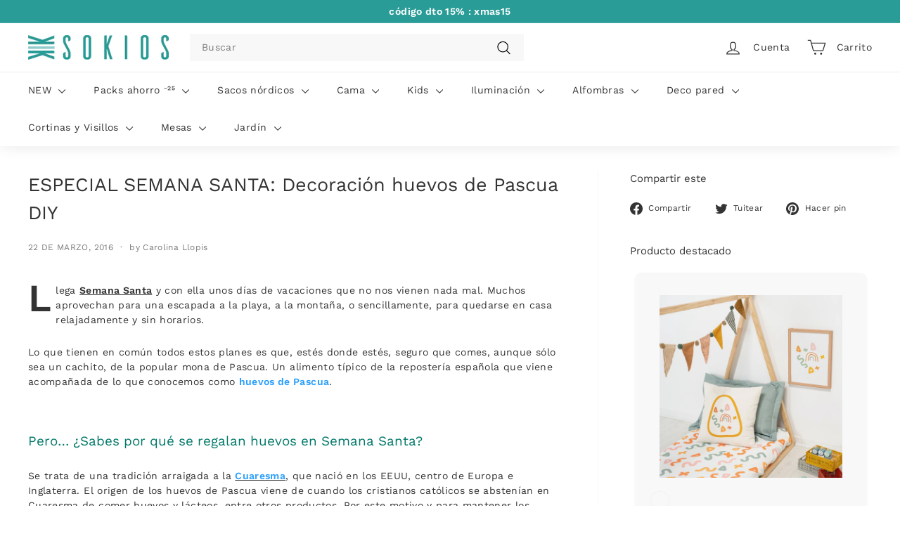

--- FILE ---
content_type: text/html; charset=utf-8
request_url: https://sokios.com/es-pt/blogs/noticias/especial-semana-santa-decoracion-huevos-de-pascua-diy
body_size: 63662
content:
<!doctype html>
<html class="no-js" lang="es" dir="ltr">
<head>      





<!-- Hyperspeed:286659 -->
<!-- hs-shared_id:2fd7c29c -->



<script>window.HS_JS_OVERRIDES = [{"load_method":"ON_ACTION","match":"static.klaviyo.com","pages":null,"match_type":"SMART_DEFER_JS","extension_id":null,"file_name":null},{"load_method":"ON_ACTION","match":"codeblackbelt","pages":null,"match_type":"SMART_DEFER_JS","extension_id":null,"file_name":null},{"load_method":"ON_ACTION","match":"chatra","pages":null,"match_type":"SMART_DEFER_JS","extension_id":null,"file_name":null},{"load_method":"ON_ACTION","match":"gorgias","pages":null,"match_type":"SMART_DEFER_JS","extension_id":null,"file_name":null},{"load_method":"ON_ACTION","match":"zdassets","pages":null,"match_type":"SMART_DEFER_JS","extension_id":null,"file_name":null},{"load_method":"ON_ACTION","match":"omappapi","pages":null,"match_type":"SMART_DEFER_JS","extension_id":null,"file_name":null},{"load_method":"ON_ACTION","match":"foursixty","pages":null,"match_type":"SMART_DEFER_JS","extension_id":null,"file_name":null},{"load_method":"ON_ACTION","match":"shopifycloud\/shopify\/assets\/shopify_pay","pages":null,"match_type":"SMART_DEFER_JS","extension_id":null,"file_name":null},{"load_method":"ON_ACTION","match":"shopifycloud\/shopify\/assets\/storefront\/features","pages":null,"match_type":"SMART_DEFER_JS","extension_id":null,"file_name":null},{"load_method":"ON_ACTION","match":"shopifycloud\/shopify\/assets\/storefront\/load_feature","pages":null,"match_type":"SMART_DEFER_JS","extension_id":null,"file_name":null},{"load_method":"ON_ACTION","match":"shopifycloud\/storefront-recaptch","pages":null,"match_type":"SMART_DEFER_JS","extension_id":null,"file_name":null},{"load_method":"ON_ACTION","match":"019bc5da-5ba6-7e9a-9888-a6222a70d7c3\/pushowl-shopify.js","pages":["HOME","COLLECTIONS","PRODUCT","CART","OTHER"],"match_type":"APP_EMBED_JS","extension_id":"019bc5da-5ba6-7e9a-9888-a6222a70d7c3","file_name":"pushowl-shopify.js"},{"load_method":"ON_ACTION","match":"cfc76123-b24f-4e9a-a1dc-585518796af7\/shopify-forms-loader.js","pages":["HOME","COLLECTIONS","PRODUCT","CART","OTHER"],"match_type":"APP_EMBED_JS","extension_id":"cfc76123-b24f-4e9a-a1dc-585518796af7","file_name":"shopify-forms-loader.js"},{"load_method":"ON_ACTION","match":"019a4924-e355-7769-bcff-30ccfb77224b\/uncomplicated.common.min.js","pages":["HOME","COLLECTIONS","PRODUCT","CART","OTHER"],"match_type":"APP_EMBED_JS","extension_id":"019a4924-e355-7769-bcff-30ccfb77224b","file_name":"uncomplicated.common.min.js"},{"load_method":"DEFER","match":"8d2c31d3-a828-4daf-820f-80b7f8e01c39\/nova-cookie-app-embed.js","pages":["HOME","COLLECTIONS","PRODUCT","CART","OTHER"],"match_type":"APP_EMBED_JS","extension_id":"8d2c31d3-a828-4daf-820f-80b7f8e01c39","file_name":"nova-cookie-app-embed.js"}];</script>
<script>!function(e,t){if("object"==typeof exports&&"object"==typeof module)module.exports=t();else if("function"==typeof define&&define.amd)define([],t);else{var n=t();for(var r in n)("object"==typeof exports?exports:e)[r]=n[r]}}(self,(()=>(()=>{"use strict";var e={};(e=>{"undefined"!=typeof Symbol&&Symbol.toStringTag&&Object.defineProperty(e,Symbol.toStringTag,{value:"Module"}),Object.defineProperty(e,"__esModule",{value:!0})})(e);const t="hyperscript/defer-load",n="ON_ACTION",r=window.HS_JS_OVERRIDES||[];function o(e,t){const n=!e||"string"!=typeof e,o=t&&t.hasAttribute("hs-ignore");if(!t&&n||o)return null;{const n=r.find((n=>e&&e.includes(n.match)||t&&t.innerHTML&&t.innerHTML.includes(n.match)&&!t.innerHTML.includes("asyncLoad")));return n?function(e,t){let n=t;if(e.cdn){n=`https://cdn.hyperspeed.me/script/${t.replace(/^(http:\/\/|https:\/\/|\/\/)/,"")}`}return{load_method:e.load_method||"default",src:n}}(n,e):null}}window.HS_LOAD_ON_ACTION_SCRIPTS=window.HS_LOAD_ON_ACTION_SCRIPTS||[];const c=document.createElement,s={src:Object.getOwnPropertyDescriptor(HTMLScriptElement.prototype,"src"),type:Object.getOwnPropertyDescriptor(HTMLScriptElement.prototype,"type")};function i(e,n){window.HS_LOAD_ON_ACTION_SCRIPTS.push([e,n]),e.type=t;const r=function(n){e.getAttribute("type")===t&&n.preventDefault(),e.removeEventListener("beforescriptexecute",r)};e.addEventListener("beforescriptexecute",r)}return document.createElement=function(...e){if("script"!==e[0].toLowerCase()||window.hsUnblocked)return c.bind(document)(...e);const r=c.bind(document)(...e);try{Object.defineProperties(r,{src:{...s.src,set(e){const r=o(e,null),c=r&&r.load_method===n,i=r?r.src:e;c&&s.type.set.call(this,t),s.src.set.call(this,i)}},type:{...s.type,set(e){const c=o(r.src,null);c&&c.load_method===n?s.type.set.call(this,t):s.type.set.call(this,e)}}}),r.setAttribute=function(e,t){"type"===e||"src"===e?r[e]=t:HTMLScriptElement.prototype.setAttribute.call(r,e,t)}}catch(e){console.warn("HyperScripts: unable to prevent script execution for script src ",r.src,".\n",'A likely cause would be because you are using a third-party browser extension that monkey patches the "document.createElement" function.')}return r},window.hsScriptObserver=new MutationObserver((e=>{for(let r=0;r<e.length;r++){const{addedNodes:c}=e[r];for(let e=0;e<c.length;e++){const r=c[e];if(1===r.nodeType&&"SCRIPT"===r.tagName)if(r.type===t)i(r,null);else{const e=o(r.src,r);e&&e.load_method===n&&i(r,r.type===t?null:r.type)}}}})),window.hsScriptObserver.observe(document.documentElement,{childList:!0,subtree:!0}),e})()));</script>


<!-- Third party app optimization -->
<!-- Is an app not updating? Just click Rebuild Cache in Hyperspeed. -->
<!-- Or, stop deferring the app by clicking View Details on App Optimization in your Theme Optimization settings. -->
<script hs-ignore>(function(){var hsUrls=[{"load_method":"ASYNC","original_url":"https:\/\/storage.googleapis.com\/timesact-resources\/scripts\/timesact.js?shop=sokios.myshopify.com","pages":["HOME","COLLECTIONS","PRODUCT","CART","OTHER"]},{"load_method":"ON_ACTION","original_url":"https:\/\/cdn.adscale.com\/static\/ecom_js\/sokios\/add_item_to_cart.js?ver=20260116\u0026shop=sokios.myshopify.com","pages":["HOME","COLLECTIONS","PRODUCT","CART","OTHER"]},{"load_method":"ON_ACTION","original_url":"https:\/\/cdn.shopify.com\/s\/files\/1\/1343\/8107\/t\/38\/assets\/booster_eu_cookie_13438107.js?v=1700293659\u0026shop=sokios.myshopify.com","pages":["HOME","COLLECTIONS","PRODUCT","CART","OTHER"]},{"load_method":"ON_ACTION","original_url":"https:\/\/cdn.shopify.com\/s\/files\/1\/0597\/3783\/3627\/files\/tptinstall.min.js?v=1718591634\u0026t=tapita-seo-script-tags\u0026shop=sokios.myshopify.com","pages":["HOME","COLLECTIONS","PRODUCT","CART","OTHER"]},{"load_method":"ON_ACTION","original_url":"https:\/\/omnisnippet1.com\/platforms\/shopify.js?source=scriptTag\u0026v=2025-05-15T12\u0026shop=sokios.myshopify.com","pages":["HOME","COLLECTIONS","PRODUCT","CART","OTHER"]},{"load_method":"ON_ACTION","original_url":"https:\/\/reconvert-cdn.com\/assets\/js\/store_reconvert_node.js?v=2\u0026scid=MjY1NThkZGU1MDQwNTdlYWJlZDk0MTJlYjc2ZWJkMzEuZmRiMTRlMjVkYjZlMDVhYjEzYTQzNjQ2ZjM1OTU3M2M=\u0026shop=sokios.myshopify.com","pages":["HOME","COLLECTIONS","PRODUCT","CART","OTHER"]},{"load_method":"ON_ACTION","original_url":"https:\/\/www.paypal.com\/tagmanager\/pptm.js?id=d725c073-c3dd-4ba9-a36a-3cac84b3fd69\u0026shop=sokios.myshopify.com","pages":["HOME","COLLECTIONS","PRODUCT","CART","OTHER"]},{"load_method":"ASYNC","original_url":"\/\/cdn.shopify.com\/proxy\/18099bdc17b1eea0e690106d333d8ff47b37165d9b3a437b9d88202abddc90a5\/storage.googleapis.com\/adnabu-shopify\/online-store\/f10b9f6639cb431d972f5b931706641498.min.js?shop=sokios.myshopify.com\u0026sp-cache-control=cHVibGljLCBtYXgtYWdlPTkwMA","pages":["HOME","COLLECTIONS","PRODUCT","CART","OTHER"]},{"load_method":"ON_ACTION","original_url":"\/\/shopify.privy.com\/widget.js?shop=sokios.myshopify.com","pages":["HOME","COLLECTIONS","PRODUCT","CART","OTHER"]},{"load_method":"ASYNC","original_url":"\/\/swymv3free-01.azureedge.net\/code\/swym-shopify.js?shop=sokios.myshopify.com","pages":["HOME","COLLECTIONS","PRODUCT","CART","OTHER"]}];var insertBeforeBackup=Node.prototype.insertBefore;var currentPageType=getPageType();function getPageType(){var currentPage="article";if(currentPage==='index'){return'HOME';}else if(currentPage==='collection'){return'COLLECTIONS';}else if(currentPage==='product'){return'PRODUCT';}else if(currentPage==='cart'){return'CART';}else{return'OTHER';}}
function isWhitelistedPage(script){return script.pages.includes(currentPageType);}
function getCachedScriptUrl(url){var result=(hsUrls||[]).find(function(el){var compareUrl=el.original_url;if(url.substring(0,6)==="https:"&&el.original_url.substring(0,2)==="//"){compareUrl="https:"+el.original_url;}
return url==compareUrl;});return result;}
function loadScript(scriptInfo){if(isWhitelistedPage(scriptInfo)){var s=document.createElement('script');s.type='text/javascript';s.async=true;s.src=scriptInfo.original_url;var x=document.getElementsByTagName('script')[0];insertBeforeBackup.apply(x.parentNode,[s,x]);}}
var userEvents={touch:["touchmove","touchend"],mouse:["mousemove","click","keydown","scroll"]};function isTouch(){var touchIdentifiers=" -webkit- -moz- -o- -ms- ".split(" ");if("ontouchstart"in window||window.DocumentTouch&&document instanceof DocumentTouch){return true;}
var query=["(",touchIdentifiers.join("touch-enabled),("),"hsterminal",")"].join("");return window.matchMedia(query).matches;}
var actionEvents=isTouch()?userEvents.touch:userEvents.mouse;function loadOnUserAction(){(hsUrls||[]).filter(function(url){return url.load_method==='ON_ACTION';}).forEach(function(scriptInfo){loadScript(scriptInfo)})
actionEvents.forEach(function(userEvent){document.removeEventListener(userEvent,loadOnUserAction);});}
Node.prototype.insertBefore=function(newNode,refNode){if(newNode.type!=="text/javascript"&&newNode.type!=="application/javascript"&&newNode.type!=="application/ecmascript"){return insertBeforeBackup.apply(this,arguments);}
var scriptInfo=getCachedScriptUrl(newNode.src);if(!scriptInfo){return insertBeforeBackup.apply(this,arguments);}
if(isWhitelistedPage(scriptInfo)&&scriptInfo.load_method!=='ON_ACTION'){var s=document.createElement('script');s.type='text/javascript';s.async=true;s.src=scriptInfo.original_url;insertBeforeBackup.apply(this,[s,refNode]);}}
actionEvents.forEach(function(userEvent){document.addEventListener(userEvent,loadOnUserAction);});})();</script>

<!-- instant.load -->
<script defer src="//sokios.com/cdn/shop/t/46/assets/hs-instantload.min.js?v=106803949153345037901721644681"></script>

<!-- defer JS until action -->
<script async src="//sokios.com/cdn/shop/t/46/assets/hs-script-loader.min.js?v=24912448706018637961721644680"></script>




  <meta charset="utf-8">
  <meta http-equiv="X-UA-Compatible" content="IE=edge,chrome=1">
  <meta name="viewport" content="width=device-width,initial-scale=1">
  <meta name="theme-color" content="#333333">
  <link rel="canonical" href="https://sokios.com/es-pt/blogs/noticias/especial-semana-santa-decoracion-huevos-de-pascua-diy">
  <link rel="preload" as="script" href="https://cdn.hyperspeed.me/script/sokios.com/cdn/shop/t/46/assets/theme.js?v=45978310851119577341721644680">
  <link rel="preconnect" href="https://cdn.shopify.com" crossorigin>
  <link rel="preconnect" href="https://fonts.shopifycdn.com" crossorigin>
  <link rel="dns-prefetch" href="https://productreviews.shopifycdn.com">
  <link rel="dns-prefetch" href="https://ajax.googleapis.com">
  <link rel="dns-prefetch" href="https://maps.googleapis.com">
  <link rel="dns-prefetch" href="https://maps.gstatic.com"><link rel="shortcut icon" href="//sokios.com/cdn/shop/files/icono_sokios_2a9c97-01_62e09dd8-caca-4eb0-99e8-6afd0ba78fa8_32x32.jpg?v=1696919958" type="image/png" /><title>ESPECIAL SEMANA SANTA: Decoración huevos de Pascua DIY
&ndash; sokios
</title>
<meta name="description" content="En Semana Santa los huevos de Pascua son un must have y en nuestro post te animamos a que los decores tú misma ¡Te encantará el resultado!"><meta property="og:site_name" content="sokios">
  <meta property="og:url" content="https://sokios.com/es-pt/blogs/noticias/especial-semana-santa-decoracion-huevos-de-pascua-diy">
  <meta property="og:title" content="ESPECIAL SEMANA SANTA: Decoración huevos de Pascua DIY">
  <meta property="og:type" content="article">
  <meta property="og:description" content="En Semana Santa los huevos de Pascua son un must have y en nuestro post te animamos a que los decores con un DIY ¡No olvides regalarlos, seguro que triunfan!"><meta property="og:image" content="http://sokios.com/cdn/shop/articles/especial-semana-santa-decoracion-huevos-de-pascua-diy-800065.jpg?v=1663736983">
    <meta property="og:image:secure_url" content="https://sokios.com/cdn/shop/articles/especial-semana-santa-decoracion-huevos-de-pascua-diy-800065.jpg?v=1663736983">
    <meta property="og:image:width" content="1280">
    <meta property="og:image:height" content="853"><meta name="twitter:site" content="@">
  <meta name="twitter:card" content="summary_large_image">
  <meta name="twitter:title" content="ESPECIAL SEMANA SANTA: Decoración huevos de Pascua DIY">
  <meta name="twitter:description" content="En Semana Santa los huevos de Pascua son un must have y en nuestro post te animamos a que los decores con un DIY ¡No olvides regalarlos, seguro que triunfan!">
<style data-shopify>@font-face {
  font-family: "Work Sans";
  font-weight: 400;
  font-style: normal;
  font-display: swap;
  src: url("//sokios.com/cdn/fonts/work_sans/worksans_n4.b7973b3d07d0ace13de1b1bea9c45759cdbe12cf.woff2") format("woff2"),
       url("//sokios.com/cdn/fonts/work_sans/worksans_n4.cf5ceb1e6d373a9505e637c1aff0a71d0959556d.woff") format("woff");
}

  @font-face {
  font-family: "Work Sans";
  font-weight: 400;
  font-style: normal;
  font-display: swap;
  src: url("//sokios.com/cdn/fonts/work_sans/worksans_n4.b7973b3d07d0ace13de1b1bea9c45759cdbe12cf.woff2") format("woff2"),
       url("//sokios.com/cdn/fonts/work_sans/worksans_n4.cf5ceb1e6d373a9505e637c1aff0a71d0959556d.woff") format("woff");
}


  @font-face {
  font-family: "Work Sans";
  font-weight: 600;
  font-style: normal;
  font-display: swap;
  src: url("//sokios.com/cdn/fonts/work_sans/worksans_n6.75811c3bd5161ea6e3ceb2d48ca889388f9bd5fe.woff2") format("woff2"),
       url("//sokios.com/cdn/fonts/work_sans/worksans_n6.defcf26f28f3fa3df4555714d3f2e0f1217d7772.woff") format("woff");
}

  @font-face {
  font-family: "Work Sans";
  font-weight: 400;
  font-style: italic;
  font-display: swap;
  src: url("//sokios.com/cdn/fonts/work_sans/worksans_i4.16ff51e3e71fc1d09ff97b9ff9ccacbeeb384ec4.woff2") format("woff2"),
       url("//sokios.com/cdn/fonts/work_sans/worksans_i4.ed4a1418cba5b7f04f79e4d5c8a5f1a6bd34f23b.woff") format("woff");
}

  @font-face {
  font-family: "Work Sans";
  font-weight: 600;
  font-style: italic;
  font-display: swap;
  src: url("//sokios.com/cdn/fonts/work_sans/worksans_i6.78fba5461dc3c46449871ad9378fc3fd89177502.woff2") format("woff2"),
       url("//sokios.com/cdn/fonts/work_sans/worksans_i6.e96d1853127697ea13d53cd7adc74309426a22a9.woff") format("woff");
}

</style>
<link
      rel="stylesheet"
      href="//sokios.com/cdn/shop/t/46/assets/theme.css?v=177291638187486968711740746442">
  
<link
      rel="stylesheet"
      href="//sokios.com/cdn/shop/t/46/assets/next.css?v=158866798463962457201721644719">
<style data-shopify>:root {
    --typeHeaderPrimary: "Work Sans";
    --typeHeaderFallback: sans-serif;
    --typeHeaderSize: 27px;
    --typeHeaderWeight: 400;
    --typeHeaderLineHeight: 1.5;
    --typeHeaderSpacing: 0.0em;

    --typeBasePrimary:"Work Sans";
    --typeBaseFallback:sans-serif;
    --typeBaseSize: 14px;
    --typeBaseWeight: 400;
    --typeBaseSpacing: 0.025em;
    --typeBaseLineHeight: 1.5;

    --colorSmallImageBg: #ffffff;
    --colorSmallImageBgDark: #f7f7f7;
    --colorLargeImageBg: #f8f8f8;
    --colorLargeImageBgLight: #ffffff;

    --iconWeight: 3px;
    --iconLinecaps: round;

    
      --buttonRadius: 50px;
      --btnPadding: 11px 25px;
    

    
      --roundness: 0;
    

    
      --gridThickness: 0;
    

    --productTileMargin: 10%;
    --collectionTileMargin: 17%;

    --swatchSize: 40px;
  }

  @media screen and (max-width: 768px) {
    :root {
      --typeBaseSize: 12px;

      
        --roundness: 0;
        --btnPadding: 9px 17px;
      
    }
  }</style><script>
    document.documentElement.className = document.documentElement.className.replace('no-js', 'js');

    window.theme = window.theme || {};
    theme.routes = {
      home: "/es-pt",
      collections: "/es-pt/collections",
      cart: "/es-pt/cart.js",
      cartPage: "/es-pt/cart",
      cartAdd: "/es-pt/cart/add.js",
      cartChange: "/es-pt/cart/change.js",
      search: "/es-pt/search",
      predictiveSearch: "/es-pt/search/suggest"
    };

    theme.strings = {
      soldOut: "Agotado",
      unavailable: "No disponible",
      inStockLabel: "En stock",
      oneStockLabel: "",
      otherStockLabel: "",
      willNotShipUntil: "Será enviado después [date]",
      willBeInStockAfter: "Estará disponible después [date]",
      waitingForStock: "Inventario en el camino",
      savePrice: "Ahorra [saved_amount]",
      cartEmpty: "Su carrito actualmente está vacío.",
      cartTermsConfirmation: "Debe aceptar los términos y condiciones de venta para pagar",
      searchCollections: "Colecciones",
      searchPages: "Páginas",
      searchArticles: "Artículos",
      maxQuantity: "Solo puedes tener [quantity] de [title] en tu carrito."
    };
    theme.settings = {
      cartType: "dropdown",
      isCustomerTemplate: false,
      moneyFormat: "€{{amount}}",
      saveType: "dollar",
      productImageSize: "square",
      productImageCover: true,
      predictiveSearch: true,
      predictiveSearchType: null,
      superScriptSetting: true,
      superScriptPrice: true,
      quickView: true,
      quickAdd: true,
      themeName: 'Expanse',
      themeVersion: "4.4.1"
    };
  </script>

  <script>window.performance && window.performance.mark && window.performance.mark('shopify.content_for_header.start');</script><meta name="google-site-verification" content="Y_AyeG9Y_KXORqobkir8Ns5Fg_2WBcMU62tV-s5TOlI">
<meta name="google-site-verification" content="9iFtUx3Phn4jrzfglOOX8Zo1ilURmJGM2ARIqmWIJx8">
<meta id="shopify-digital-wallet" name="shopify-digital-wallet" content="/13438107/digital_wallets/dialog">
<meta name="shopify-checkout-api-token" content="365cac5539f901b3d496a6949c6a7a37">
<meta id="in-context-paypal-metadata" data-shop-id="13438107" data-venmo-supported="false" data-environment="production" data-locale="es_ES" data-paypal-v4="true" data-currency="EUR">
<link rel="alternate" type="application/atom+xml" title="Feed" href="/es-pt/blogs/noticias.atom" />
<link rel="alternate" hreflang="x-default" href="https://sokios.com/blogs/noticias/especial-semana-santa-decoracion-huevos-de-pascua-diy">
<link rel="alternate" hreflang="es" href="https://sokios.com/blogs/noticias/especial-semana-santa-decoracion-huevos-de-pascua-diy">
<link rel="alternate" hreflang="es-PT" href="https://sokios.com/es-pt/blogs/noticias/especial-semana-santa-decoracion-huevos-de-pascua-diy">
<script async="async" src="/checkouts/internal/preloads.js?locale=es-PT"></script>
<link rel="preconnect" href="https://shop.app" crossorigin="anonymous">
<script async="async" src="https://shop.app/checkouts/internal/preloads.js?locale=es-PT&shop_id=13438107" crossorigin="anonymous"></script>
<script id="apple-pay-shop-capabilities" type="application/json">{"shopId":13438107,"countryCode":"ES","currencyCode":"EUR","merchantCapabilities":["supports3DS"],"merchantId":"gid:\/\/shopify\/Shop\/13438107","merchantName":"sokios","requiredBillingContactFields":["postalAddress","email","phone"],"requiredShippingContactFields":["postalAddress","email","phone"],"shippingType":"shipping","supportedNetworks":["visa","maestro","masterCard","amex"],"total":{"type":"pending","label":"sokios","amount":"1.00"},"shopifyPaymentsEnabled":true,"supportsSubscriptions":true}</script>
<script id="shopify-features" type="application/json">{"accessToken":"365cac5539f901b3d496a6949c6a7a37","betas":["rich-media-storefront-analytics"],"domain":"sokios.com","predictiveSearch":true,"shopId":13438107,"locale":"es"}</script>
<script>var Shopify = Shopify || {};
Shopify.shop = "sokios.myshopify.com";
Shopify.locale = "es";
Shopify.currency = {"active":"EUR","rate":"1.0"};
Shopify.country = "PT";
Shopify.theme = {"name":"[Hyperspeed] Copia de Expanse 240515","id":170473914713,"schema_name":"Expanse","schema_version":"4.4.1","theme_store_id":null,"role":"main"};
Shopify.theme.handle = "null";
Shopify.theme.style = {"id":null,"handle":null};
Shopify.cdnHost = "sokios.com/cdn";
Shopify.routes = Shopify.routes || {};
Shopify.routes.root = "/es-pt/";</script>
<script type="module">!function(o){(o.Shopify=o.Shopify||{}).modules=!0}(window);</script>
<script>!function(o){function n(){var o=[];function n(){o.push(Array.prototype.slice.apply(arguments))}return n.q=o,n}var t=o.Shopify=o.Shopify||{};t.loadFeatures=n(),t.autoloadFeatures=n()}(window);</script>
<script>
  window.ShopifyPay = window.ShopifyPay || {};
  window.ShopifyPay.apiHost = "shop.app\/pay";
  window.ShopifyPay.redirectState = null;
</script>
<script id="shop-js-analytics" type="application/json">{"pageType":"article"}</script>
<script defer="defer" async type="module" src="//sokios.com/cdn/shopifycloud/shop-js/modules/v2/client.init-shop-cart-sync_CvZOh8Af.es.esm.js"></script>
<script defer="defer" async type="module" src="//sokios.com/cdn/shopifycloud/shop-js/modules/v2/chunk.common_3Rxs6Qxh.esm.js"></script>
<script type="module">
  await import("//sokios.com/cdn/shopifycloud/shop-js/modules/v2/client.init-shop-cart-sync_CvZOh8Af.es.esm.js");
await import("//sokios.com/cdn/shopifycloud/shop-js/modules/v2/chunk.common_3Rxs6Qxh.esm.js");

  window.Shopify.SignInWithShop?.initShopCartSync?.({"fedCMEnabled":true,"windoidEnabled":true});

</script>
<script>
  window.Shopify = window.Shopify || {};
  if (!window.Shopify.featureAssets) window.Shopify.featureAssets = {};
  window.Shopify.featureAssets['shop-js'] = {"shop-cart-sync":["modules/v2/client.shop-cart-sync_rmK0axmV.es.esm.js","modules/v2/chunk.common_3Rxs6Qxh.esm.js"],"init-fed-cm":["modules/v2/client.init-fed-cm_ZaR7zFve.es.esm.js","modules/v2/chunk.common_3Rxs6Qxh.esm.js"],"shop-button":["modules/v2/client.shop-button_DtKRgnFY.es.esm.js","modules/v2/chunk.common_3Rxs6Qxh.esm.js"],"shop-cash-offers":["modules/v2/client.shop-cash-offers_CD08217J.es.esm.js","modules/v2/chunk.common_3Rxs6Qxh.esm.js","modules/v2/chunk.modal_DPIzVVvN.esm.js"],"init-windoid":["modules/v2/client.init-windoid_B42Q2JHR.es.esm.js","modules/v2/chunk.common_3Rxs6Qxh.esm.js"],"shop-toast-manager":["modules/v2/client.shop-toast-manager_BhL87v9O.es.esm.js","modules/v2/chunk.common_3Rxs6Qxh.esm.js"],"init-shop-email-lookup-coordinator":["modules/v2/client.init-shop-email-lookup-coordinator_CFAE-OH8.es.esm.js","modules/v2/chunk.common_3Rxs6Qxh.esm.js"],"init-shop-cart-sync":["modules/v2/client.init-shop-cart-sync_CvZOh8Af.es.esm.js","modules/v2/chunk.common_3Rxs6Qxh.esm.js"],"avatar":["modules/v2/client.avatar_BTnouDA3.es.esm.js"],"pay-button":["modules/v2/client.pay-button_x3Sl_UWF.es.esm.js","modules/v2/chunk.common_3Rxs6Qxh.esm.js"],"init-customer-accounts":["modules/v2/client.init-customer-accounts_DwzgN7WB.es.esm.js","modules/v2/client.shop-login-button_Bwv8tzNm.es.esm.js","modules/v2/chunk.common_3Rxs6Qxh.esm.js","modules/v2/chunk.modal_DPIzVVvN.esm.js"],"init-shop-for-new-customer-accounts":["modules/v2/client.init-shop-for-new-customer-accounts_l0dYgp_m.es.esm.js","modules/v2/client.shop-login-button_Bwv8tzNm.es.esm.js","modules/v2/chunk.common_3Rxs6Qxh.esm.js","modules/v2/chunk.modal_DPIzVVvN.esm.js"],"shop-login-button":["modules/v2/client.shop-login-button_Bwv8tzNm.es.esm.js","modules/v2/chunk.common_3Rxs6Qxh.esm.js","modules/v2/chunk.modal_DPIzVVvN.esm.js"],"init-customer-accounts-sign-up":["modules/v2/client.init-customer-accounts-sign-up_CqSuJy7r.es.esm.js","modules/v2/client.shop-login-button_Bwv8tzNm.es.esm.js","modules/v2/chunk.common_3Rxs6Qxh.esm.js","modules/v2/chunk.modal_DPIzVVvN.esm.js"],"shop-follow-button":["modules/v2/client.shop-follow-button_sMoqSZtr.es.esm.js","modules/v2/chunk.common_3Rxs6Qxh.esm.js","modules/v2/chunk.modal_DPIzVVvN.esm.js"],"checkout-modal":["modules/v2/client.checkout-modal_CwKmoEcx.es.esm.js","modules/v2/chunk.common_3Rxs6Qxh.esm.js","modules/v2/chunk.modal_DPIzVVvN.esm.js"],"lead-capture":["modules/v2/client.lead-capture_De9xQpTV.es.esm.js","modules/v2/chunk.common_3Rxs6Qxh.esm.js","modules/v2/chunk.modal_DPIzVVvN.esm.js"],"shop-login":["modules/v2/client.shop-login_DZKlOsWP.es.esm.js","modules/v2/chunk.common_3Rxs6Qxh.esm.js","modules/v2/chunk.modal_DPIzVVvN.esm.js"],"payment-terms":["modules/v2/client.payment-terms_WyOlUs-o.es.esm.js","modules/v2/chunk.common_3Rxs6Qxh.esm.js","modules/v2/chunk.modal_DPIzVVvN.esm.js"]};
</script>
<script>(function() {
  var isLoaded = false;
  function asyncLoad() {
    if (isLoaded) return;
    isLoaded = true;
    var urls = ["https:\/\/www.paypal.com\/tagmanager\/pptm.js?id=d725c073-c3dd-4ba9-a36a-3cac84b3fd69\u0026shop=sokios.myshopify.com","\/\/shopify.privy.com\/widget.js?shop=sokios.myshopify.com","\/\/swymv3free-01.azureedge.net\/code\/swym-shopify.js?shop=sokios.myshopify.com","https:\/\/storage.googleapis.com\/timesact-resources\/scripts\/timesact.js?shop=sokios.myshopify.com","https:\/\/cdn.shopify.com\/s\/files\/1\/1343\/8107\/t\/38\/assets\/booster_eu_cookie_13438107.js?v=1700293659\u0026shop=sokios.myshopify.com","\/\/cdn.shopify.com\/proxy\/18099bdc17b1eea0e690106d333d8ff47b37165d9b3a437b9d88202abddc90a5\/storage.googleapis.com\/adnabu-shopify\/online-store\/f10b9f6639cb431d972f5b931706641498.min.js?shop=sokios.myshopify.com\u0026sp-cache-control=cHVibGljLCBtYXgtYWdlPTkwMA","https:\/\/cdn.shopify.com\/s\/files\/1\/0597\/3783\/3627\/files\/tptinstall.min.js?v=1718591634\u0026t=tapita-seo-script-tags\u0026shop=sokios.myshopify.com","https:\/\/reconvert-cdn.com\/assets\/js\/store_reconvert_node.js?v=2\u0026scid=MjY1NThkZGU1MDQwNTdlYWJlZDk0MTJlYjc2ZWJkMzEuZmRiMTRlMjVkYjZlMDVhYjEzYTQzNjQ2ZjM1OTU3M2M=\u0026shop=sokios.myshopify.com","https:\/\/omnisnippet1.com\/platforms\/shopify.js?source=scriptTag\u0026v=2025-05-15T12\u0026shop=sokios.myshopify.com","https:\/\/cdn.adscale.com\/static\/ecom_js\/sokios\/add_item_to_cart.js?ver=20260117\u0026shop=sokios.myshopify.com"];
    for (var i = 0; i < urls.length; i++) {
      var s = document.createElement('script');
      s.type = 'text/javascript';
      s.async = true;
      s.src = urls[i];
      var x = document.getElementsByTagName('script')[0];
      x.parentNode.insertBefore(s, x);
    }
  };
  if(window.attachEvent) {
    window.attachEvent('onload', asyncLoad);
  } else {
    window.addEventListener('load', asyncLoad, false);
  }
})();</script>
<script id="__st">var __st={"a":13438107,"offset":3600,"reqid":"aad8cd81-216d-4dd3-bb8f-34a803c016d2-1768629819","pageurl":"sokios.com\/es-pt\/blogs\/noticias\/especial-semana-santa-decoracion-huevos-de-pascua-diy","s":"articles-212620167","u":"28fb47ff7617","p":"article","rtyp":"article","rid":212620167};</script>
<script>window.ShopifyPaypalV4VisibilityTracking = true;</script>
<script id="captcha-bootstrap">!function(){'use strict';const t='contact',e='account',n='new_comment',o=[[t,t],['blogs',n],['comments',n],[t,'customer']],c=[[e,'customer_login'],[e,'guest_login'],[e,'recover_customer_password'],[e,'create_customer']],r=t=>t.map((([t,e])=>`form[action*='/${t}']:not([data-nocaptcha='true']) input[name='form_type'][value='${e}']`)).join(','),a=t=>()=>t?[...document.querySelectorAll(t)].map((t=>t.form)):[];function s(){const t=[...o],e=r(t);return a(e)}const i='password',u='form_key',d=['recaptcha-v3-token','g-recaptcha-response','h-captcha-response',i],f=()=>{try{return window.sessionStorage}catch{return}},m='__shopify_v',_=t=>t.elements[u];function p(t,e,n=!1){try{const o=window.sessionStorage,c=JSON.parse(o.getItem(e)),{data:r}=function(t){const{data:e,action:n}=t;return t[m]||n?{data:e,action:n}:{data:t,action:n}}(c);for(const[e,n]of Object.entries(r))t.elements[e]&&(t.elements[e].value=n);n&&o.removeItem(e)}catch(o){console.error('form repopulation failed',{error:o})}}const l='form_type',E='cptcha';function T(t){t.dataset[E]=!0}const w=window,h=w.document,L='Shopify',v='ce_forms',y='captcha';let A=!1;((t,e)=>{const n=(g='f06e6c50-85a8-45c8-87d0-21a2b65856fe',I='https://cdn.shopify.com/shopifycloud/storefront-forms-hcaptcha/ce_storefront_forms_captcha_hcaptcha.v1.5.2.iife.js',D={infoText:'Protegido por hCaptcha',privacyText:'Privacidad',termsText:'Términos'},(t,e,n)=>{const o=w[L][v],c=o.bindForm;if(c)return c(t,g,e,D).then(n);var r;o.q.push([[t,g,e,D],n]),r=I,A||(h.body.append(Object.assign(h.createElement('script'),{id:'captcha-provider',async:!0,src:r})),A=!0)});var g,I,D;w[L]=w[L]||{},w[L][v]=w[L][v]||{},w[L][v].q=[],w[L][y]=w[L][y]||{},w[L][y].protect=function(t,e){n(t,void 0,e),T(t)},Object.freeze(w[L][y]),function(t,e,n,w,h,L){const[v,y,A,g]=function(t,e,n){const i=e?o:[],u=t?c:[],d=[...i,...u],f=r(d),m=r(i),_=r(d.filter((([t,e])=>n.includes(e))));return[a(f),a(m),a(_),s()]}(w,h,L),I=t=>{const e=t.target;return e instanceof HTMLFormElement?e:e&&e.form},D=t=>v().includes(t);t.addEventListener('submit',(t=>{const e=I(t);if(!e)return;const n=D(e)&&!e.dataset.hcaptchaBound&&!e.dataset.recaptchaBound,o=_(e),c=g().includes(e)&&(!o||!o.value);(n||c)&&t.preventDefault(),c&&!n&&(function(t){try{if(!f())return;!function(t){const e=f();if(!e)return;const n=_(t);if(!n)return;const o=n.value;o&&e.removeItem(o)}(t);const e=Array.from(Array(32),(()=>Math.random().toString(36)[2])).join('');!function(t,e){_(t)||t.append(Object.assign(document.createElement('input'),{type:'hidden',name:u})),t.elements[u].value=e}(t,e),function(t,e){const n=f();if(!n)return;const o=[...t.querySelectorAll(`input[type='${i}']`)].map((({name:t})=>t)),c=[...d,...o],r={};for(const[a,s]of new FormData(t).entries())c.includes(a)||(r[a]=s);n.setItem(e,JSON.stringify({[m]:1,action:t.action,data:r}))}(t,e)}catch(e){console.error('failed to persist form',e)}}(e),e.submit())}));const S=(t,e)=>{t&&!t.dataset[E]&&(n(t,e.some((e=>e===t))),T(t))};for(const o of['focusin','change'])t.addEventListener(o,(t=>{const e=I(t);D(e)&&S(e,y())}));const B=e.get('form_key'),M=e.get(l),P=B&&M;t.addEventListener('DOMContentLoaded',(()=>{const t=y();if(P)for(const e of t)e.elements[l].value===M&&p(e,B);[...new Set([...A(),...v().filter((t=>'true'===t.dataset.shopifyCaptcha))])].forEach((e=>S(e,t)))}))}(h,new URLSearchParams(w.location.search),n,t,e,['guest_login'])})(!0,!0)}();</script>
<script integrity="sha256-4kQ18oKyAcykRKYeNunJcIwy7WH5gtpwJnB7kiuLZ1E=" data-source-attribution="shopify.loadfeatures" defer="defer" src="//sokios.com/cdn/shopifycloud/storefront/assets/storefront/load_feature-a0a9edcb.js" crossorigin="anonymous"></script>
<script crossorigin="anonymous" defer="defer" src="//sokios.com/cdn/shopifycloud/storefront/assets/shopify_pay/storefront-65b4c6d7.js?v=20250812"></script>
<script data-source-attribution="shopify.dynamic_checkout.dynamic.init">var Shopify=Shopify||{};Shopify.PaymentButton=Shopify.PaymentButton||{isStorefrontPortableWallets:!0,init:function(){window.Shopify.PaymentButton.init=function(){};var t=document.createElement("script");t.src="https://sokios.com/cdn/shopifycloud/portable-wallets/latest/portable-wallets.es.js",t.type="module",document.head.appendChild(t)}};
</script>
<script data-source-attribution="shopify.dynamic_checkout.buyer_consent">
  function portableWalletsHideBuyerConsent(e){var t=document.getElementById("shopify-buyer-consent"),n=document.getElementById("shopify-subscription-policy-button");t&&n&&(t.classList.add("hidden"),t.setAttribute("aria-hidden","true"),n.removeEventListener("click",e))}function portableWalletsShowBuyerConsent(e){var t=document.getElementById("shopify-buyer-consent"),n=document.getElementById("shopify-subscription-policy-button");t&&n&&(t.classList.remove("hidden"),t.removeAttribute("aria-hidden"),n.addEventListener("click",e))}window.Shopify?.PaymentButton&&(window.Shopify.PaymentButton.hideBuyerConsent=portableWalletsHideBuyerConsent,window.Shopify.PaymentButton.showBuyerConsent=portableWalletsShowBuyerConsent);
</script>
<script data-source-attribution="shopify.dynamic_checkout.cart.bootstrap">document.addEventListener("DOMContentLoaded",(function(){function t(){return document.querySelector("shopify-accelerated-checkout-cart, shopify-accelerated-checkout")}if(t())Shopify.PaymentButton.init();else{new MutationObserver((function(e,n){t()&&(Shopify.PaymentButton.init(),n.disconnect())})).observe(document.body,{childList:!0,subtree:!0})}}));
</script>
<script id='scb4127' type='text/javascript' async='' src='https://sokios.com/cdn/shopifycloud/privacy-banner/storefront-banner.js'></script><link id="shopify-accelerated-checkout-styles" rel="stylesheet" media="screen" href="https://sokios.com/cdn/shopifycloud/portable-wallets/latest/accelerated-checkout-backwards-compat.css" crossorigin="anonymous">
<style id="shopify-accelerated-checkout-cart">
        #shopify-buyer-consent {
  margin-top: 1em;
  display: inline-block;
  width: 100%;
}

#shopify-buyer-consent.hidden {
  display: none;
}

#shopify-subscription-policy-button {
  background: none;
  border: none;
  padding: 0;
  text-decoration: underline;
  font-size: inherit;
  cursor: pointer;
}

#shopify-subscription-policy-button::before {
  box-shadow: none;
}

      </style>

<script>window.performance && window.performance.mark && window.performance.mark('shopify.content_for_header.end');</script>

  <script defer src="//sokios.com/cdn/shop/t/46/assets/vendor-scripts-v2.js?v=28795867768355101311721644680"></script>
  <script src="https://cdn.hyperspeed.me/script/sokios.com/cdn/shop/t/46/assets/theme.js?v=45978310851119577341721644680" defer="defer"></script>
  <script src="https://cdn.hyperspeed.me/script/sokios.com/cdn/shop/t/46/assets/next.js?v=131372909002363781041721644680" defer="defer"></script>


<!-- BEGIN app block: shopify://apps/triplewhale/blocks/triple_pixel_snippet/483d496b-3f1a-4609-aea7-8eee3b6b7a2a --><link rel='preconnect dns-prefetch' href='https://api.config-security.com/' crossorigin />
<link rel='preconnect dns-prefetch' href='https://conf.config-security.com/' crossorigin />
<script>
/* >> TriplePixel :: start*/
window.TriplePixelData={TripleName:"sokios.myshopify.com",ver:"2.16",plat:"SHOPIFY",isHeadless:false,src:'SHOPIFY_EXT',product:{id:"",name:``,price:"",variant:""},search:"",collection:"",cart:"dropdown",template:"article",curr:"EUR" || "EUR"},function(W,H,A,L,E,_,B,N){function O(U,T,P,H,R){void 0===R&&(R=!1),H=new XMLHttpRequest,P?(H.open("POST",U,!0),H.setRequestHeader("Content-Type","text/plain")):H.open("GET",U,!0),H.send(JSON.stringify(P||{})),H.onreadystatechange=function(){4===H.readyState&&200===H.status?(R=H.responseText,U.includes("/first")?eval(R):P||(N[B]=R)):(299<H.status||H.status<200)&&T&&!R&&(R=!0,O(U,T-1,P))}}if(N=window,!N[H+"sn"]){N[H+"sn"]=1,L=function(){return Date.now().toString(36)+"_"+Math.random().toString(36)};try{A.setItem(H,1+(0|A.getItem(H)||0)),(E=JSON.parse(A.getItem(H+"U")||"[]")).push({u:location.href,r:document.referrer,t:Date.now(),id:L()}),A.setItem(H+"U",JSON.stringify(E))}catch(e){}var i,m,p;A.getItem('"!nC`')||(_=A,A=N,A[H]||(E=A[H]=function(t,e,i){return void 0===i&&(i=[]),"State"==t?E.s:(W=L(),(E._q=E._q||[]).push([W,t,e].concat(i)),W)},E.s="Installed",E._q=[],E.ch=W,B="configSecurityConfModel",N[B]=1,O("https://conf.config-security.com/model",5),i=L(),m=A[atob("c2NyZWVu")],_.setItem("di_pmt_wt",i),p={id:i,action:"profile",avatar:_.getItem("auth-security_rand_salt_"),time:m[atob("d2lkdGg=")]+":"+m[atob("aGVpZ2h0")],host:A.TriplePixelData.TripleName,plat:A.TriplePixelData.plat,url:window.location.href.slice(0,500),ref:document.referrer,ver:A.TriplePixelData.ver},O("https://api.config-security.com/event",5,p),O("https://api.config-security.com/first?host=".concat(p.host,"&plat=").concat(p.plat),5)))}}("","TriplePixel",localStorage);
/* << TriplePixel :: end*/
</script>



<!-- END app block --><!-- BEGIN app block: shopify://apps/frequently-bought/blocks/app-embed-block/b1a8cbea-c844-4842-9529-7c62dbab1b1f --><script>
    window.codeblackbelt = window.codeblackbelt || {};
    window.codeblackbelt.shop = window.codeblackbelt.shop || 'sokios.myshopify.com';
    </script><script src="//cdn.codeblackbelt.com/widgets/frequently-bought-together/bootstrap.min.js?version=2026011707+0100" async></script>
 <!-- END app block --><!-- BEGIN app block: shopify://apps/tapita-seo-speed/blocks/app-embed/cd37ca7a-40ad-4fdc-afd3-768701482209 -->



<script class="tpt-seo-schema">
    var tapitaSeoVer = 1177;
    var tptAddedSchemas = [];
</script>


    <!-- BEGIN app snippet: broken-sword.js.bundled --><script type="application/javascript" class="tge139c2a2f4a37534c9e296fc79ae6bd3">function brokenFixer({dataStr:e,pageType:t,designMode:n,version:r=2,limStr:f}){if(!window.alreadyPracticeBrokenArt){window.alreadyPracticeBrokenArt=!0;var w=!!localStorage.getItem("tpt-broken-debug"),g=new URL(location.href),o=["/cart","/checkout","/password","/captcha","/account","/challenge"];if(c=g.pathname,o.includes(c))return;function a(e){e=localStorage.getItem(e);try{if(e)return JSON.parse(e)}catch(e){}return{}}function y(e,t){localStorage.setItem(t,JSON.stringify(e||{}))}var o="check-404-local-place-"+r,b="check-404-reports-"+r,c={path:location.href,time:Date.now()};try{var i=decodeURI(e),u=function(e,t){for(var n="",r=0;r<e.length;r++)n+=String.fromCharCode(e.charCodeAt(r)^t.charCodeAt(r%t.length));return n}(i,"tapitalabanahaputakibana1"),l=null;try{l=JSON.parse(u).dataObj}catch(e){}if(l){w&&console.log(l);try{var d=l.enable,S=l.redirectLink,C=(w&&console.log("obj: ",l),S=S||"/",l.reportUrl),R=l.mask,U=l.hKey,k=a(o),A=(d&&!n&&y(c,o),a(b)),s=2+Math.random(),h=Math.max(...Object.values(A))||0,v=!A[g.href]||A[g.href].time+9e5<Date.now()&&h+6e4*s<Date.now();async function m(){return async function(e){var t,n,r,o,a,c,i,u,l,d,s,h,m,p;if(w&&console.log("Running critical report operation"),function(e){if(!e)return!1;try{var t=JSON.parse(e);return t.time&&new Date(t.time).getTime()>Date.now()}catch(e){return w&&console.error(e),!1}}(f))return w&&console.log("limited"),0;try{return C&&R&&v&&window.crypto&&U?(p=C,t=["https:","http:"].some(function(e){return p.startsWith(e)})?new URL(C):new URL(C,g.origin),n=S||"/",r={from:encodeURIComponent(e),to:n,host:encodeURIComponent(g.host),path:encodeURIComponent(g.pathname),mask:encodeURIComponent(R),x:encodeURIComponent(Math.round(1e9*Math.random()).toString()),seed:encodeURIComponent((new Date).toUTCString()),trackPath:k?.path||""},o=window.crypto.getRandomValues(new Uint8Array(16)),a=await window.crypto.subtle.importKey("raw",Uint8Array.from(window.atob(U),function(e){return e.charCodeAt(0)}),{name:"AES-CTR"},!1,["encrypt","decrypt"]),c=JSON.stringify(r),i=new Uint8Array(await window.crypto.subtle.encrypt({name:"AES-CTR",counter:o,length:128},a,(m=c,(new TextEncoder).encode(m)))),u=encodeURIComponent(o.toString()),l=encodeURIComponent(i.toString()),d=l+u,s=new TextEncoder("utf-8"),A[g.href]={time:Date.now()},y(A,b),h="64a6988ec0ecacbdf40ecf504e70b9a5f6174a8992c856c7ee22e1e0be03a8890412904b9d17a467d03559fe573c324271615dbcf191e4cfc259b5a01a3bb824".trim(),window.crypto.subtle.importKey("raw",s.encode(h),{name:"HMAC",hash:{name:"SHA-512"}},!1,["sign","verify"]).then(function(e){return window.crypto.subtle.sign("HMAC",e,s.encode(d))}).then(function(e){e=new Uint8Array(e);return Array.prototype.map.call(e,function(e){return e.toString(16).padStart(2,"0")}).join("")}).then(function(e){e={mingle:u,h:l,m:encodeURIComponent(e)};return fetch(t.toString(),{headers:{Accept:"text/plain","Content-type":"application/json"},body:JSON.stringify(e),method:"POST"})}).catch(function(e){w&&console.error(e)})):0}catch(e){w&&console.error("Report error",e)}}(g.href)}(d&&!n&&!!S||w)&&(w&&console.log("Running time"),"404"===t)&&(w&&console.log("Pure missing",t,g.href),!!g.searchParams.get("is-preview")||(x=g.searchParams)&&["return_to","return_url"].some(function(e){return!!x.get(e)})||(I=g.pathname,["apps","a","community","tools"].map(function(e){return`/${e}/`}).some(function(e){return I.startsWith(e)}))||("/account"===(p=g.pathname)||p.startsWith("/account/"))||(w&&console.log("Actually run re-route 1"),setTimeout(function(){m()},1e3*Math.random())))}catch(e){w&&console.error(e)}}}catch(e){}}var p,I,x,c;setTimeout(function(){var e=document.querySelectorAll(".tge139c2a2f4a37534c9e296fc79ae6bd3,.majority-id-lapse");e&&0<e.length&&e.forEach(function(e){e.remove()})},300),window.brokenFixer&&(delete window.brokenFixer,window.brokenFixer=null)}window.brokenFixer||(window.brokenFixer=brokenFixer);</script><!-- END app snippet -->
    <script class="majority-id-lapse">
        (function () {
            var dataStr = "%0FC%14%08%00%00#%03%08CT%1AJ%04%1E%14%16%0D%0EKX%15%1C%14TXC%02%0C%10%08%1E%04%01%15%22%08%06%0AROVCGK%0E%00%1D%15d%04%05%11%1D%11%05N%5B@S%5ES%5CL@MYS%5B=SSTQ%03NRAGFXY;@ML%13%0D%11%1F%07%004%19%05@%5BLNE%1B%0E%1C%1A%5B%15%0D%11%0B%15%0FL%1B%04%1FX%04%13%04%11%1BN%0F%11X%5B%17AF%15%11%1CN%10%04%1E%0E%1A%152%07%1B%0A%0E%07.%08%00%0A%13XC%1D%08%07%0AN%5B@Q%0FT%5B%04DGEL__QPCUR%12T%5DQGR%5CL%03%07%5C%05%0C%05%13%11%10%05%08_@ML%0AT%11%112%1B%1B%0A%09%0F.%08%00%0AJ%5B%16%14%18%12%0EE@%09%25%04HV%5BR!%20SX$$-%16%1B:81!%20&_9%15,%1D%15I%01(%13_%17%0F%0A%0F%10U8%0B!%04#?%17X8$3%5CL%1CL";
            var limStr = '{"time":"Tue, 05 Nov 2024 11:23:05 GMT"}';
            var tptPageType = "article";
            var tptPath = "/es-pt/blogs/noticias/especial-semana-santa-decoracion-huevos-de-pascua-diy";
            var designMode = !!false;
            var tptHost = "sokios.com";
            window.brokenFixer && window.brokenFixer({
                dataStr, pageType: tptPageType, path: tptPath, designMode, tptHost, limStr
            });
        })();
    </script>







  


  
    

    <!-- Start - Blog Structured Data: true  -->
    
  <!-- Start - Added by Tapita SEO & Speed: Blog Structured Data  -->
      <script type="application/ld+json" author="tpt">
        {
          "@context": "https://schema.org/",
          "@type": "Article",
          "articleBody": "Llega Semana Santa y con ella unos días de vacaciones que no nos vienen nada mal. Muchos aprovechan para una escapada a la playa, a la montaña, o sencillamente, para quedarse en casa relajadamente y sin horarios.Lo que tienen en común todos estos planes es que, estés donde estés, seguro que comes, aunque sólo sea un cachito, de la popular mona de Pascua. Un alimento típico de la repostería española que viene acompañada de lo que conocemos como huevos de Pascua.Pero… ¿Sabes por qué se regalan huevos en Semana Santa?Se trata de una tradición arraigada a la Cuaresma, que nació en los EEUU, centro de Europa e Inglaterra. El origen de los huevos de Pascua viene de cuando los cristianos católicos se abstenían en Cuaresma de comer huevos y lácteos, entre otros productos. Por este motivo y para mantener los huevos frescos durante ese periodo, los bañaban con una capa fina de cera líquida. Al finalizar la Cuaresma, los metían en una cesta y los regalaban en la puerta de la Iglesia.Esta tradición de regalar huevos en Semana Santa sigue en la actualidad. Si anteriormente se pintaban y decoraban los huevos de pavo y de gallina, ahora también se regalan los de chocolate, que sin duda son los preferidos sobre todo para los niños.LOS HUEVOS SIMBOLIZAN “VIDA NUEVA” QUE ES LO QUE SIGNIFICA LA PALABRA PASCUA ¿Y la decoración de los huevos de Pascua?Desde Sokios te animamos a un sencillo y original DIY pintando y decorando los huevos de Pascua. Con cuerdas de rafia, cordones, telas, con pinturas de colores, con pegatinas…. ¡hay mil opciones para personalizarlos! Y para que lo que decores no sólo sean los huevos de Pascua, aquí te traemos como inspiración el vídeo de Jungle, nuestra colección preferida para esta Semana Santa: Vídeo Colección Jungle de Sokios",
          "mainEntityOfPage": {
            "@type": "WebPage",
            "@id": "https:\/\/sokios.com"
          },
          "headline": "ESPECIAL SEMANA SANTA: Decoración huevos de Pascua DIY","description": "En Semana Santa los huevos de Pascua son un must have y en nuestro post te animamos a que los decores con un DIY ¡No olvides regalarlos, seguro que triunfan!",
          
"image": [
            "https:\/\/sokios.com\/cdn\/shop\/articles\/especial-semana-santa-decoracion-huevos-de-pascua-diy-800065_1280x.jpg?v=1663736983"
          ],
          
          "datePublished": "2016-03-22T11:00:00Z",
          "dateCreated": "2016-08-03T11:01:13Z",
          "dateModified": "2022-09-21T07:09:43Z",
          "author": {
            "@type": "Person",
            "name": "Carolina Llopis",
            "url": "https://sokios.com/es-pt/blogs/noticias/especial-semana-santa-decoracion-huevos-de-pascua-diy"
          },
          "publisher": {
            "@type": "Organization",
            "logo": {
              "@type": "ImageObject",
              "url": "https:\/\/sokios.com\/cdn\/shopifycloud\/storefront\/assets\/no-image-2048-a2addb12.gif"
            },
            "name": "sokios"
          }}
      </script>
        <script>window.tptAddedSchemas.push("Article");</script>
    <!-- End - Added by Tapita SEO & Speed: Blog Structured Data  -->
    
  



<script class="tpt-seo-schema">
  const tptPathName = "/es-pt/blogs/noticias/especial-semana-santa-decoracion-huevos-de-pascua-diy";
  const tptShopId = "13438107";

  let tptPageType;
  let tpPageHandle;

  if(tptPathName == '/'){
    tptPageType = 'homepage';
    tpPageHandle = 'homepage';
  }else{
    tptPageType = tptPathName.split("/")[1];
    if(tptPageType == 'blogs'){
        tpPageHandle = tptPathName.split("/")[3];
    }else{
        tpPageHandle = tptPathName.split("/")[2];
    }
  }


    var scriptEl = document.createElement('script');
    scriptEl.type = 'application/ld+json';
    scriptEl.setAttribute('author', 'tpt'); 
    var tptSchemaConfigUrl =  'https://cdn.shopify.com/s/files/1/1343/8107/t/46/assets/tapita-schema-config.json?v=1724691488';
    // ADD SCHEMA WHEN tptSchemaConfigUrl valid
  if (tptSchemaConfigUrl) {
    fetch(tptSchemaConfigUrl)
        .then(response => response.json())
        .then(data => {
            const checkPlan = data?.howTo?.turnOn || data?.recipe?.turnOn || data?.video?.turnOn;
            if(!checkPlan){
                return;
            }
            let schemaList = [];
            for (const property in data) {
                let schemaData = {};
                if(property == 'article' || property == 'siteLink' || property == 'breadcrumb' || property == 'product'){
                continue;
                }
                const configs = data[property].pageList || [];
                const configMatchList = configs.filter(config => {
                return config.pageData.handle == tpPageHandle;
                });
                const configMatch = configMatchList[0] || {};
                const turnon = configMatch?.turnOn;
                if(!turnon) {
                continue;
                };
                if(property == 'video'){
                const configType = configMatch?.videoConfig || {};
                    schemaData = {
                    "@context": "https://schema.org",
                    "@type": "VideoObject",
                    "name": configType?.title,
                        "description": configType?.description,
                        "thumbnailUrl": configType?.imageUrl,
                        "uploadDate": configType?.uploadDate,
                        "duration": configType?.duration,
                        "contentUrl": configType?.videoUrl,
                    }
                schemaList.push(schemaData || {});
                window.tptAddedSchemas.push("VideoObject");
                }
                if(property == 'howTo'){
                    const configType = configMatch?.howToConfig || {};
                        schemaData = {
                        "@context": "https://schema.org",
                        "@type": "HowTo",
                        "image": {
                            "@type": "ImageObject",
                            "url": configType?.imageUrl[0],
                        },
                        "name": configType?.title,
                        "totalTime": configType?.duration,
                        "estimatedCost": {
                            "@type": "MonetaryAmount",
                            "currency": configType?.currency?.match(/\((.*)\)/)[1],
                            "value": configType?.estimatedCost
                        },
                        "supply": configType?.supply?.map(supply => {
                            return {
                            "@type": "HowToSupply",
                            "name": supply.name
                            }
                        }),
                        "tool": configType?.tool?.map(supply => {
                            return {
                            "@type": "HowToTool",
                            "name": supply.name
                            }
                        }),
                        "step": configType?.sectionStep?.stepValue?.map(step => {
                            return {
                            "@type": "HowToStep",
                            "name": step?.name,
                            "text": step?.description,
                            "image": step?.imageUrl?.length > 0 ? step?.imageUrl[0] : '',
                            "url": step?.stepUrl
                            }
                        })
                    }
                    window.tptAddedSchemas.push("HowTo");
                    if(configType?.sectionVideo?.title && configType?.sectionVideo?.uploadDate && configType?.sectionVideo?.imageUrl[0]){
                        const videoSchema = {
                            "@type": "VideoObject",
                            "name": configType?.sectionVideo?.title,
                            "description": configType?.sectionVideo?.description,
                            "thumbnailUrl": configType?.sectionVideo?.imageUrl[0],
                            "uploadDate": configType?.sectionVideo?.uploadDate,
                            "duration": configType?.sectionVideo?.duration,
                            "contentUrl": configType?.sectionVideo?.videoUrl,
                        }
                        schemaData.video = videoSchema;
                        window.tptAddedSchemas.push("VideoObject");
                    }
                    schemaList.push(schemaData || {});
                }
                if(property == 'recipe'){
                    const configType = configMatch?.recipeConfig || {};
                    schemaData = {
                        "@context": "https://schema.org/",
                        "@type": "Recipe",
                        "name": configType?.name,
                        "image": [
                        configType?.imageUrls?.small?.length > 0 ? configType?.imageUrls?.small[0] : '',
                        configType?.imageUrls?.medium?.length > 0 ? configType?.imageUrls?.medium[0] : '',
                        configType?.imageUrls?.large?.length > 0 ? configType?.imageUrls?.large[0] : '',
                        ],
                        "author": {
                            "@type": "Person",
                            "name": configType?.author
                        },
                        "datePublished": configType?.uploadDate,
                        "description": configType?.description,
                        "recipeCuisine": configType?.cuisine,
                        "prepTime": configType?.prepTime,
                        "cookTime": configType?.cookTime,
                        "totalTime": "",
                        "keywords": configType?.keywords,
                        "recipeYield": configType?.totalServings,
                        "recipeCategory": configType?.category,
                        "nutrition": {
                            "@type": "NutritionInformation",
                            "calories": configType?.caloriesPerServing
                        },
                            "recipeIngredient": configType?.ingredients?.map(ingredient => {
                            return ingredient
                            }),
                        "recipeInstructions": configType?.sectionStep?.stepValue?.map(step => {
                            return {
                            "@type": "HowToStep",
                            "name": step?.name,
                            "text": step?.description,
                            "image": step?.imageUrl?.length > 0 ? step?.imageUrl[0] : '',
                            "url": step?.stepUrl
                            }
                        })
                    }
                    window.tptAddedSchemas.push("Recipe");
                    if(configType?.sectionVideo?.title && configType?.sectionVideo?.uploadDate && configType?.sectionVideo?.imageUrl[0]){
                        const videoSchema = {
                            "@type": "VideoObject",
                            "name": configType?.sectionVideo?.title,
                            "description": configType?.sectionVideo?.description,
                            "thumbnailUrl": configType?.sectionVideo?.imageUrl[0],
                            "uploadDate": configType?.sectionVideo?.uploadDate,
                            "duration": configType?.sectionVideo?.duration,
                            "contentUrl": configType?.sectionVideo?.videoUrl,
                        }
                        schemaData.video = videoSchema;
                        if (!ndow.tptAddedSchemas.includes("VideoObject"))
                            window.tptAddedSchemas.push("VideoObject");
                    }
                    schemaList.push(schemaData || {});
                }
            }
            return schemaList;
        })
        .then(data =>{
            if(!data) return;
            data.map(schema => {
                scriptEl.innerHTML = JSON.stringify(data);
            })
        })
        .then(() => {
            if (scriptEl.innerHTML)
                document.head.appendChild(scriptEl)
        });
    }  
</script>

<!-- BEGIN app snippet: alter-schemas -->




    
    

<script>
    (function disableSchemasByType(schemaTypesToDisable = []) {
        if (!schemaTypesToDisable.length) return;
        const DEBUG = window.location.href?.includes("debug");
        const log = (...a) => DEBUG && console.log(...a);
        const removeAttrsDeep = (root, attrs) => {
            root.querySelectorAll("*").forEach((el) =>
                attrs.forEach((a) => el.removeAttribute(a))
            );
        };
        const extractTypesFromJsonLD = (json) => {
            const types = new Set();
            const walk = (v) => {
                if (!v) return;
                if (Array.isArray(v)) return v.forEach(walk);
                if (typeof v === "object") {
                    if (v["@type"]) {
                        (Array.isArray(v["@type"])
                            ? v["@type"]
                            : [v["@type"]]
                        ).forEach((t) => types.add(t));
                    }
                    if (v["@graph"]) walk(v["@graph"]);
                }
            };
            walk(json);
            return types;
        };
        const matchesSchemaType = (value) =>
            value && schemaTypesToDisable.some((t) => value.includes(t));
        const handleJsonLD = (container = document) => {
            container
                .querySelectorAll(
                    'script[type="application/ld+json"]:not([author="tpt"])'
                )
                .forEach((script) => {
                    try {
                        const json = JSON.parse(script.textContent);
                        const types = extractTypesFromJsonLD(json);
                        if (
                            [...types].some((t) => schemaTypesToDisable.includes(t))
                        ) {
                            script.type = "application/ldjson-disabled";
                            log("Disabled JSON-LD:", script);
                        }
                    } catch {}
                });
        };
        const handleMicrodata = (container = document) => {
            container
                .querySelectorAll(
                    schemaTypesToDisable
                        .map((t) => `[itemtype*="schema.org/${t}"]`)
                        .join(",")
                )
                .forEach((el) => {
                    el.removeAttribute("itemscope");
                    el.removeAttribute("itemtype");
                    el.removeAttribute("itemprop");
                    removeAttrsDeep(el, ["itemprop"]);
                });
        };
        const handleRDFa = (container = document) => {
            container
                .querySelectorAll(
                    schemaTypesToDisable
                        .map(
                            (t) =>
                                `[typeof*="${t}"],[vocab*="schema.org"][typeof*="${t}"]`
                        )
                        .join(",")
                )
                .forEach((el) => {
                    el.removeAttribute("vocab");
                    el.removeAttribute("typeof");
                    el.removeAttribute("property");
                    removeAttrsDeep(el, ["property"]);
                });
        };
        const processSchemas = (container) => {
            handleJsonLD(container);
            handleMicrodata(container);
            handleRDFa(container);
        };
        processSchemas();
        const observer = new MutationObserver((mutations) => {
            mutations.forEach((m) => {
                m.addedNodes.forEach((n) => {
                    if (n.nodeType !== 1) return;

                    if (
                        n.tagName === "SCRIPT" &&
                        n.type === "application/ld+json" &&
                        n.getAttribute("author") !== "tpt"
                    ) {
                        handleJsonLD(n.parentElement);
                        return;
                    }

                    const itemType = n.getAttribute?.("itemtype");
                    const typeOf = n.getAttribute?.("typeof");

                    if (matchesSchemaType(itemType) || matchesSchemaType(typeOf)) {
                        handleMicrodata(n.parentElement);
                        handleRDFa(n.parentElement);
                    } else {
                        processSchemas(n);
                    }
                });

                if (m.type === "attributes") {
                    const t = m.target;

                    if (
                        t.tagName === "SCRIPT" &&
                        t.type === "application/ld+json" &&
                        t.getAttribute("author") !== "tpt"
                    ) {
                        handleJsonLD(t.parentElement);
                    }

                    if (
                        m.attributeName === "itemtype" &&
                        matchesSchemaType(t.getAttribute("itemtype"))
                    ) {
                        handleMicrodata(t.parentElement);
                    }

                    if (
                        m.attributeName === "typeof" &&
                        matchesSchemaType(t.getAttribute("typeof"))
                    ) {
                        handleRDFa(t.parentElement);
                    }
                }
            });
        });

        observer.observe(document.body || document.documentElement, {
            childList: true,
            subtree: true,
            attributes: true,
            attributeFilter: ["itemtype", "typeof", "type"],
        });

        log("Schema disabler initialized with types:", schemaTypesToDisable);
    })(window.tptAddedSchemas);
</script><!-- END app snippet -->


<script class="tpt-seo-schema">
    var instantPageUrl = "https://cdn.shopify.com/extensions/019bbbb9-e942-7603-927f-93a888f220ea/tapita-seo-schema-175/assets/instantpage.js";
    var tptMetaDataConfigUrl = 'https://cdn.shopify.com/s/files/1/1343/8107/t/46/assets/tapita-meta-data.json?v=1724172132';
    // ADD META TITLE / DESCRIPTION WHEN tptMetaDataConfigUrl valid
    const createMetaTag = (descriptionValue) => {
        const metaTag = document.createElement('meta');
        metaTag.setAttribute('name', 'description');
        metaTag.setAttribute('content', descriptionValue);
        const headTag = document.querySelector('head');
        headTag.appendChild(metaTag);
    }
    const replaceMetaTagContent = (titleValue, descriptionValue, needReplaceVar) => {
        const disableReplacingTitle = !!window._tpt_no_replacing_plain_title
        const disableReplacingDescription = !!window._tpt_no_replacing_plain_desc
        const config = { attributes: true, childList: true, subtree: true};
        const header = document.getElementsByTagName('head')[0];
        let i = 0;
        const callback = (mutationList, observer) => {
            i++;
            const title = document.getElementsByTagName('title')[0];
            const ogTitle = document.querySelector('meta[property="og:title"]');
            const twitterTitle = document.querySelector('meta[name="twitter:title"]');
            const newTitle = needReplaceVar ? replaceVar(titleValue) : titleValue;
            const newDescription = needReplaceVar ? replaceVar(descriptionValue) : descriptionValue;
            if(titleValue && document && document.title != newTitle && !disableReplacingTitle){
                document.title = newTitle;
            }
            if(ogTitle && (ogTitle?.content != newTitle)){
                ogTitle?.setAttribute('content', newTitle);
            }
            if(twitterTitle && (twitterTitle?.content != newTitle)){
                twitterTitle?.setAttribute('content', newTitle);
            }
            const metaDescriptionTagList = document.querySelectorAll('meta[name="description"]');
            const ogDescriptionTagList = document.querySelector('meta[property="og:description"]');
            const twitterDescriptionTagList = document.querySelector('meta[name="twitter:description"]');
            try {
                if(ogDescriptionTagList && newDescription && (ogDescriptionTagList?.content != newDescription)) {
                    ogDescriptionTagList?.setAttribute('content', newDescription);
                }
                if(twitterDescriptionTagList && newDescription && (twitterDescriptionTagList?.content != newDescription)){
                    twitterDescriptionTagList?.setAttribute('content', newDescription);
                }
            } catch (err) {

            }
            if (descriptionValue) {
                if(metaDescriptionTagList?.length == 0){
                    try {
                    createMetaTag(newDescription);
                    } catch (err) {
                    //
                    }
                }
                metaDescriptionTagList?.forEach(metaDescriptionTag=>{
                    if(metaDescriptionTag.content != newDescription && !disableReplacingDescription){
                    metaDescriptionTag.content = newDescription;
                    }
                })
            }
            if(observer && i > 1000){
                observer.disconnect();
            }
        };
        callback();
        setTimeout(callback, 100);
        const observer = new MutationObserver(callback);
        if(observer){
            observer.observe(header, config);
        }
    }
    if (tptMetaDataConfigUrl) {
        fetch(tptMetaDataConfigUrl)
        .then(response => response.json())
        .then((data) => {
            if(!data) return;
            const instantPage = data?.instantPage || false;
            const excludedPaths = [
                '/cart',
                '/checkout',
                '/account',
                '/search',
                'logout',
                'login',
                'customer'
            ];
            if (!window.FPConfig || !window.FPConfig.ignoreKeywords || !Array.isArray(window.FPConfig.ignoreKeywords)) {
                window.FPConfig = { ignoreKeywords : excludedPaths };
            } else {
                window.FPConfig.ignoreKeywords = window.FPConfig.ignoreKeywords.concat(excludedPaths);
            }
            var toEnableInstantPageByPath = true;
            if (window.location.pathname && window.location.pathname.includes) {
                excludedPaths.forEach(excludedPath => {
                    if (window.location.pathname.includes(excludedPath)) {
                        toEnableInstantPageByPath = false;
                    }
                });
            }
            const spcBar = document ? document.getElementById('shopify-pc__banner') : null;
            if (spcBar)
                toEnableInstantPageByPath = false;
            if (window.document &&
                window.document.location &&
                window.document.location.pathname &&
                window.document.location.pathname.includes) {
                excludedPaths.forEach(excludedPath => {
                    if (window.document.location.pathname.includes(excludedPath)) {
                        toEnableInstantPageByPath = false;
                    }
                });
            }
            if(instantPage && toEnableInstantPageByPath){
                const tptAddInstantPage =  setInterval(function () {
                    try {
                        if(document && document.body && (window.top === window.self)){
                            var instantScript = document.createElement('script');
                            instantScript.src = instantPageUrl;
                            document.body.appendChild(instantScript);
                            clearInterval(tptAddInstantPage);
                        }
                    } catch (err) {
                        //
                    }
                }, 500);
            }
        });
    }
    if (window.tapita_meta_page_title || window.tapita_meta_page_description) {
        replaceMetaTagContent(window.tapita_meta_page_title, window.tapita_meta_page_description, false);
    }
</script>



<!-- END app block --><script src="https://cdn.shopify.com/extensions/019bc5da-5ba6-7e9a-9888-a6222a70d7c3/js-client-214/assets/pushowl-shopify.js" type="text/javascript" defer="defer"></script>
<script src="https://cdn.shopify.com/extensions/cfc76123-b24f-4e9a-a1dc-585518796af7/forms-2294/assets/shopify-forms-loader.js" type="text/javascript" defer="defer"></script>
<script src="https://cdn.shopify.com/extensions/8d2c31d3-a828-4daf-820f-80b7f8e01c39/nova-eu-cookie-bar-gdpr-4/assets/nova-cookie-app-embed.js" type="text/javascript" defer="defer"></script>
<link href="https://cdn.shopify.com/extensions/8d2c31d3-a828-4daf-820f-80b7f8e01c39/nova-eu-cookie-bar-gdpr-4/assets/nova-cookie.css" rel="stylesheet" type="text/css" media="all">
<link href="https://monorail-edge.shopifysvc.com" rel="dns-prefetch">
<script>(function(){if ("sendBeacon" in navigator && "performance" in window) {try {var session_token_from_headers = performance.getEntriesByType('navigation')[0].serverTiming.find(x => x.name == '_s').description;} catch {var session_token_from_headers = undefined;}var session_cookie_matches = document.cookie.match(/_shopify_s=([^;]*)/);var session_token_from_cookie = session_cookie_matches && session_cookie_matches.length === 2 ? session_cookie_matches[1] : "";var session_token = session_token_from_headers || session_token_from_cookie || "";function handle_abandonment_event(e) {var entries = performance.getEntries().filter(function(entry) {return /monorail-edge.shopifysvc.com/.test(entry.name);});if (!window.abandonment_tracked && entries.length === 0) {window.abandonment_tracked = true;var currentMs = Date.now();var navigation_start = performance.timing.navigationStart;var payload = {shop_id: 13438107,url: window.location.href,navigation_start,duration: currentMs - navigation_start,session_token,page_type: "article"};window.navigator.sendBeacon("https://monorail-edge.shopifysvc.com/v1/produce", JSON.stringify({schema_id: "online_store_buyer_site_abandonment/1.1",payload: payload,metadata: {event_created_at_ms: currentMs,event_sent_at_ms: currentMs}}));}}window.addEventListener('pagehide', handle_abandonment_event);}}());</script>
<script id="web-pixels-manager-setup">(function e(e,d,r,n,o){if(void 0===o&&(o={}),!Boolean(null===(a=null===(i=window.Shopify)||void 0===i?void 0:i.analytics)||void 0===a?void 0:a.replayQueue)){var i,a;window.Shopify=window.Shopify||{};var t=window.Shopify;t.analytics=t.analytics||{};var s=t.analytics;s.replayQueue=[],s.publish=function(e,d,r){return s.replayQueue.push([e,d,r]),!0};try{self.performance.mark("wpm:start")}catch(e){}var l=function(){var e={modern:/Edge?\/(1{2}[4-9]|1[2-9]\d|[2-9]\d{2}|\d{4,})\.\d+(\.\d+|)|Firefox\/(1{2}[4-9]|1[2-9]\d|[2-9]\d{2}|\d{4,})\.\d+(\.\d+|)|Chrom(ium|e)\/(9{2}|\d{3,})\.\d+(\.\d+|)|(Maci|X1{2}).+ Version\/(15\.\d+|(1[6-9]|[2-9]\d|\d{3,})\.\d+)([,.]\d+|)( \(\w+\)|)( Mobile\/\w+|) Safari\/|Chrome.+OPR\/(9{2}|\d{3,})\.\d+\.\d+|(CPU[ +]OS|iPhone[ +]OS|CPU[ +]iPhone|CPU IPhone OS|CPU iPad OS)[ +]+(15[._]\d+|(1[6-9]|[2-9]\d|\d{3,})[._]\d+)([._]\d+|)|Android:?[ /-](13[3-9]|1[4-9]\d|[2-9]\d{2}|\d{4,})(\.\d+|)(\.\d+|)|Android.+Firefox\/(13[5-9]|1[4-9]\d|[2-9]\d{2}|\d{4,})\.\d+(\.\d+|)|Android.+Chrom(ium|e)\/(13[3-9]|1[4-9]\d|[2-9]\d{2}|\d{4,})\.\d+(\.\d+|)|SamsungBrowser\/([2-9]\d|\d{3,})\.\d+/,legacy:/Edge?\/(1[6-9]|[2-9]\d|\d{3,})\.\d+(\.\d+|)|Firefox\/(5[4-9]|[6-9]\d|\d{3,})\.\d+(\.\d+|)|Chrom(ium|e)\/(5[1-9]|[6-9]\d|\d{3,})\.\d+(\.\d+|)([\d.]+$|.*Safari\/(?![\d.]+ Edge\/[\d.]+$))|(Maci|X1{2}).+ Version\/(10\.\d+|(1[1-9]|[2-9]\d|\d{3,})\.\d+)([,.]\d+|)( \(\w+\)|)( Mobile\/\w+|) Safari\/|Chrome.+OPR\/(3[89]|[4-9]\d|\d{3,})\.\d+\.\d+|(CPU[ +]OS|iPhone[ +]OS|CPU[ +]iPhone|CPU IPhone OS|CPU iPad OS)[ +]+(10[._]\d+|(1[1-9]|[2-9]\d|\d{3,})[._]\d+)([._]\d+|)|Android:?[ /-](13[3-9]|1[4-9]\d|[2-9]\d{2}|\d{4,})(\.\d+|)(\.\d+|)|Mobile Safari.+OPR\/([89]\d|\d{3,})\.\d+\.\d+|Android.+Firefox\/(13[5-9]|1[4-9]\d|[2-9]\d{2}|\d{4,})\.\d+(\.\d+|)|Android.+Chrom(ium|e)\/(13[3-9]|1[4-9]\d|[2-9]\d{2}|\d{4,})\.\d+(\.\d+|)|Android.+(UC? ?Browser|UCWEB|U3)[ /]?(15\.([5-9]|\d{2,})|(1[6-9]|[2-9]\d|\d{3,})\.\d+)\.\d+|SamsungBrowser\/(5\.\d+|([6-9]|\d{2,})\.\d+)|Android.+MQ{2}Browser\/(14(\.(9|\d{2,})|)|(1[5-9]|[2-9]\d|\d{3,})(\.\d+|))(\.\d+|)|K[Aa][Ii]OS\/(3\.\d+|([4-9]|\d{2,})\.\d+)(\.\d+|)/},d=e.modern,r=e.legacy,n=navigator.userAgent;return n.match(d)?"modern":n.match(r)?"legacy":"unknown"}(),u="modern"===l?"modern":"legacy",c=(null!=n?n:{modern:"",legacy:""})[u],f=function(e){return[e.baseUrl,"/wpm","/b",e.hashVersion,"modern"===e.buildTarget?"m":"l",".js"].join("")}({baseUrl:d,hashVersion:r,buildTarget:u}),m=function(e){var d=e.version,r=e.bundleTarget,n=e.surface,o=e.pageUrl,i=e.monorailEndpoint;return{emit:function(e){var a=e.status,t=e.errorMsg,s=(new Date).getTime(),l=JSON.stringify({metadata:{event_sent_at_ms:s},events:[{schema_id:"web_pixels_manager_load/3.1",payload:{version:d,bundle_target:r,page_url:o,status:a,surface:n,error_msg:t},metadata:{event_created_at_ms:s}}]});if(!i)return console&&console.warn&&console.warn("[Web Pixels Manager] No Monorail endpoint provided, skipping logging."),!1;try{return self.navigator.sendBeacon.bind(self.navigator)(i,l)}catch(e){}var u=new XMLHttpRequest;try{return u.open("POST",i,!0),u.setRequestHeader("Content-Type","text/plain"),u.send(l),!0}catch(e){return console&&console.warn&&console.warn("[Web Pixels Manager] Got an unhandled error while logging to Monorail."),!1}}}}({version:r,bundleTarget:l,surface:e.surface,pageUrl:self.location.href,monorailEndpoint:e.monorailEndpoint});try{o.browserTarget=l,function(e){var d=e.src,r=e.async,n=void 0===r||r,o=e.onload,i=e.onerror,a=e.sri,t=e.scriptDataAttributes,s=void 0===t?{}:t,l=document.createElement("script"),u=document.querySelector("head"),c=document.querySelector("body");if(l.async=n,l.src=d,a&&(l.integrity=a,l.crossOrigin="anonymous"),s)for(var f in s)if(Object.prototype.hasOwnProperty.call(s,f))try{l.dataset[f]=s[f]}catch(e){}if(o&&l.addEventListener("load",o),i&&l.addEventListener("error",i),u)u.appendChild(l);else{if(!c)throw new Error("Did not find a head or body element to append the script");c.appendChild(l)}}({src:f,async:!0,onload:function(){if(!function(){var e,d;return Boolean(null===(d=null===(e=window.Shopify)||void 0===e?void 0:e.analytics)||void 0===d?void 0:d.initialized)}()){var d=window.webPixelsManager.init(e)||void 0;if(d){var r=window.Shopify.analytics;r.replayQueue.forEach((function(e){var r=e[0],n=e[1],o=e[2];d.publishCustomEvent(r,n,o)})),r.replayQueue=[],r.publish=d.publishCustomEvent,r.visitor=d.visitor,r.initialized=!0}}},onerror:function(){return m.emit({status:"failed",errorMsg:"".concat(f," has failed to load")})},sri:function(e){var d=/^sha384-[A-Za-z0-9+/=]+$/;return"string"==typeof e&&d.test(e)}(c)?c:"",scriptDataAttributes:o}),m.emit({status:"loading"})}catch(e){m.emit({status:"failed",errorMsg:(null==e?void 0:e.message)||"Unknown error"})}}})({shopId: 13438107,storefrontBaseUrl: "https://sokios.com",extensionsBaseUrl: "https://extensions.shopifycdn.com/cdn/shopifycloud/web-pixels-manager",monorailEndpoint: "https://monorail-edge.shopifysvc.com/unstable/produce_batch",surface: "storefront-renderer",enabledBetaFlags: ["2dca8a86"],webPixelsConfigList: [{"id":"3751346521","configuration":"{\"accountID\":\"AdScaleWepPixel\",\"adscaleShopHost\":\"sokios\"}","eventPayloadVersion":"v1","runtimeContext":"STRICT","scriptVersion":"fd09d49fa6133eb75bf9e72f0ef8df2e","type":"APP","apiClientId":1807201,"privacyPurposes":["ANALYTICS","MARKETING","SALE_OF_DATA"],"dataSharingAdjustments":{"protectedCustomerApprovalScopes":["read_customer_address","read_customer_email","read_customer_name","read_customer_personal_data","read_customer_phone"]}},{"id":"1340637529","configuration":"{\"accountID\":\"36684562-f19e-486b-ae77-02a32eff8498\"}","eventPayloadVersion":"v1","runtimeContext":"STRICT","scriptVersion":"9f468f867a64642e46238f80055953d7","type":"APP","apiClientId":2441839,"privacyPurposes":["ANALYTICS","MARKETING","SALE_OF_DATA"],"dataSharingAdjustments":{"protectedCustomerApprovalScopes":["read_customer_address","read_customer_email","read_customer_name","read_customer_personal_data","read_customer_phone"]}},{"id":"1335886169","configuration":"{\"subdomain\": \"sokios\"}","eventPayloadVersion":"v1","runtimeContext":"STRICT","scriptVersion":"69e1bed23f1568abe06fb9d113379033","type":"APP","apiClientId":1615517,"privacyPurposes":["ANALYTICS","MARKETING","SALE_OF_DATA"],"dataSharingAdjustments":{"protectedCustomerApprovalScopes":["read_customer_address","read_customer_email","read_customer_name","read_customer_personal_data","read_customer_phone"]}},{"id":"1094746457","configuration":"{\"config\":\"{\\\"google_tag_ids\\\":[\\\"G-NBKE49R5K7\\\",\\\"AW-933295292\\\",\\\"GT-TQDRSSC\\\"],\\\"target_country\\\":\\\"ES\\\",\\\"gtag_events\\\":[{\\\"type\\\":\\\"begin_checkout\\\",\\\"action_label\\\":[\\\"G-NBKE49R5K7\\\",\\\"AW-933295292\\\/SxpYCMbD9YoBELzpg70D\\\"]},{\\\"type\\\":\\\"search\\\",\\\"action_label\\\":[\\\"G-NBKE49R5K7\\\",\\\"AW-933295292\\\/C4h3CMnD9YoBELzpg70D\\\"]},{\\\"type\\\":\\\"view_item\\\",\\\"action_label\\\":[\\\"G-NBKE49R5K7\\\",\\\"AW-933295292\\\/pa-mCMDD9YoBELzpg70D\\\",\\\"MC-ZWFGDWMWEM\\\"]},{\\\"type\\\":\\\"purchase\\\",\\\"action_label\\\":[\\\"G-NBKE49R5K7\\\",\\\"AW-933295292\\\/GcejCL3D9YoBELzpg70D\\\",\\\"MC-ZWFGDWMWEM\\\"]},{\\\"type\\\":\\\"page_view\\\",\\\"action_label\\\":[\\\"G-NBKE49R5K7\\\",\\\"AW-933295292\\\/xcsGCLrD9YoBELzpg70D\\\",\\\"MC-ZWFGDWMWEM\\\"]},{\\\"type\\\":\\\"add_payment_info\\\",\\\"action_label\\\":[\\\"G-NBKE49R5K7\\\",\\\"AW-933295292\\\/AC7ACPjF9YoBELzpg70D\\\"]},{\\\"type\\\":\\\"add_to_cart\\\",\\\"action_label\\\":[\\\"G-NBKE49R5K7\\\",\\\"AW-933295292\\\/BhbVCMPD9YoBELzpg70D\\\"]}],\\\"enable_monitoring_mode\\\":false}\"}","eventPayloadVersion":"v1","runtimeContext":"OPEN","scriptVersion":"b2a88bafab3e21179ed38636efcd8a93","type":"APP","apiClientId":1780363,"privacyPurposes":[],"dataSharingAdjustments":{"protectedCustomerApprovalScopes":["read_customer_address","read_customer_email","read_customer_name","read_customer_personal_data","read_customer_phone"]}},{"id":"824115545","configuration":"{\"pixelCode\":\"CH54I9BC77U4U8BV1SCG\"}","eventPayloadVersion":"v1","runtimeContext":"STRICT","scriptVersion":"22e92c2ad45662f435e4801458fb78cc","type":"APP","apiClientId":4383523,"privacyPurposes":["ANALYTICS","MARKETING","SALE_OF_DATA"],"dataSharingAdjustments":{"protectedCustomerApprovalScopes":["read_customer_address","read_customer_email","read_customer_name","read_customer_personal_data","read_customer_phone"]}},{"id":"774275417","configuration":"{\"shopId\":\"sokios.myshopify.com\"}","eventPayloadVersion":"v1","runtimeContext":"STRICT","scriptVersion":"674c31de9c131805829c42a983792da6","type":"APP","apiClientId":2753413,"privacyPurposes":["ANALYTICS","MARKETING","SALE_OF_DATA"],"dataSharingAdjustments":{"protectedCustomerApprovalScopes":["read_customer_address","read_customer_email","read_customer_name","read_customer_personal_data","read_customer_phone"]}},{"id":"408748377","configuration":"{\"pixel_id\":\"1737132069858377\",\"pixel_type\":\"facebook_pixel\",\"metaapp_system_user_token\":\"-\"}","eventPayloadVersion":"v1","runtimeContext":"OPEN","scriptVersion":"ca16bc87fe92b6042fbaa3acc2fbdaa6","type":"APP","apiClientId":2329312,"privacyPurposes":["ANALYTICS","MARKETING","SALE_OF_DATA"],"dataSharingAdjustments":{"protectedCustomerApprovalScopes":["read_customer_address","read_customer_email","read_customer_name","read_customer_personal_data","read_customer_phone"]}},{"id":"235503961","configuration":"{\"apiURL\":\"https:\/\/api.omnisend.com\",\"appURL\":\"https:\/\/app.omnisend.com\",\"brandID\":\"5d7a60178653ed0357cf6eb1\",\"trackingURL\":\"https:\/\/wt.omnisendlink.com\"}","eventPayloadVersion":"v1","runtimeContext":"STRICT","scriptVersion":"aa9feb15e63a302383aa48b053211bbb","type":"APP","apiClientId":186001,"privacyPurposes":["ANALYTICS","MARKETING","SALE_OF_DATA"],"dataSharingAdjustments":{"protectedCustomerApprovalScopes":["read_customer_address","read_customer_email","read_customer_name","read_customer_personal_data","read_customer_phone"]}},{"id":"200769881","configuration":"{\"tagID\":\"2614002625039\"}","eventPayloadVersion":"v1","runtimeContext":"STRICT","scriptVersion":"18031546ee651571ed29edbe71a3550b","type":"APP","apiClientId":3009811,"privacyPurposes":["ANALYTICS","MARKETING","SALE_OF_DATA"],"dataSharingAdjustments":{"protectedCustomerApprovalScopes":["read_customer_address","read_customer_email","read_customer_name","read_customer_personal_data","read_customer_phone"]}},{"id":"58196313","configuration":"{\"myshopifyDomain\":\"sokios.myshopify.com\"}","eventPayloadVersion":"v1","runtimeContext":"STRICT","scriptVersion":"23b97d18e2aa74363140dc29c9284e87","type":"APP","apiClientId":2775569,"privacyPurposes":["ANALYTICS","MARKETING","SALE_OF_DATA"],"dataSharingAdjustments":{"protectedCustomerApprovalScopes":["read_customer_address","read_customer_email","read_customer_name","read_customer_phone","read_customer_personal_data"]}},{"id":"shopify-app-pixel","configuration":"{}","eventPayloadVersion":"v1","runtimeContext":"STRICT","scriptVersion":"0450","apiClientId":"shopify-pixel","type":"APP","privacyPurposes":["ANALYTICS","MARKETING"]},{"id":"shopify-custom-pixel","eventPayloadVersion":"v1","runtimeContext":"LAX","scriptVersion":"0450","apiClientId":"shopify-pixel","type":"CUSTOM","privacyPurposes":["ANALYTICS","MARKETING"]}],isMerchantRequest: false,initData: {"shop":{"name":"sokios","paymentSettings":{"currencyCode":"EUR"},"myshopifyDomain":"sokios.myshopify.com","countryCode":"ES","storefrontUrl":"https:\/\/sokios.com\/es-pt"},"customer":null,"cart":null,"checkout":null,"productVariants":[],"purchasingCompany":null},},"https://sokios.com/cdn","fcfee988w5aeb613cpc8e4bc33m6693e112",{"modern":"","legacy":""},{"shopId":"13438107","storefrontBaseUrl":"https:\/\/sokios.com","extensionBaseUrl":"https:\/\/extensions.shopifycdn.com\/cdn\/shopifycloud\/web-pixels-manager","surface":"storefront-renderer","enabledBetaFlags":"[\"2dca8a86\"]","isMerchantRequest":"false","hashVersion":"fcfee988w5aeb613cpc8e4bc33m6693e112","publish":"custom","events":"[[\"page_viewed\",{}]]"});</script><script>
  window.ShopifyAnalytics = window.ShopifyAnalytics || {};
  window.ShopifyAnalytics.meta = window.ShopifyAnalytics.meta || {};
  window.ShopifyAnalytics.meta.currency = 'EUR';
  var meta = {"page":{"pageType":"article","resourceType":"article","resourceId":212620167,"requestId":"aad8cd81-216d-4dd3-bb8f-34a803c016d2-1768629819"}};
  for (var attr in meta) {
    window.ShopifyAnalytics.meta[attr] = meta[attr];
  }
</script>
<script class="analytics">
  (function () {
    var customDocumentWrite = function(content) {
      var jquery = null;

      if (window.jQuery) {
        jquery = window.jQuery;
      } else if (window.Checkout && window.Checkout.$) {
        jquery = window.Checkout.$;
      }

      if (jquery) {
        jquery('body').append(content);
      }
    };

    var hasLoggedConversion = function(token) {
      if (token) {
        return document.cookie.indexOf('loggedConversion=' + token) !== -1;
      }
      return false;
    }

    var setCookieIfConversion = function(token) {
      if (token) {
        var twoMonthsFromNow = new Date(Date.now());
        twoMonthsFromNow.setMonth(twoMonthsFromNow.getMonth() + 2);

        document.cookie = 'loggedConversion=' + token + '; expires=' + twoMonthsFromNow;
      }
    }

    var trekkie = window.ShopifyAnalytics.lib = window.trekkie = window.trekkie || [];
    if (trekkie.integrations) {
      return;
    }
    trekkie.methods = [
      'identify',
      'page',
      'ready',
      'track',
      'trackForm',
      'trackLink'
    ];
    trekkie.factory = function(method) {
      return function() {
        var args = Array.prototype.slice.call(arguments);
        args.unshift(method);
        trekkie.push(args);
        return trekkie;
      };
    };
    for (var i = 0; i < trekkie.methods.length; i++) {
      var key = trekkie.methods[i];
      trekkie[key] = trekkie.factory(key);
    }
    trekkie.load = function(config) {
      trekkie.config = config || {};
      trekkie.config.initialDocumentCookie = document.cookie;
      var first = document.getElementsByTagName('script')[0];
      var script = document.createElement('script');
      script.type = 'text/javascript';
      script.onerror = function(e) {
        var scriptFallback = document.createElement('script');
        scriptFallback.type = 'text/javascript';
        scriptFallback.onerror = function(error) {
                var Monorail = {
      produce: function produce(monorailDomain, schemaId, payload) {
        var currentMs = new Date().getTime();
        var event = {
          schema_id: schemaId,
          payload: payload,
          metadata: {
            event_created_at_ms: currentMs,
            event_sent_at_ms: currentMs
          }
        };
        return Monorail.sendRequest("https://" + monorailDomain + "/v1/produce", JSON.stringify(event));
      },
      sendRequest: function sendRequest(endpointUrl, payload) {
        // Try the sendBeacon API
        if (window && window.navigator && typeof window.navigator.sendBeacon === 'function' && typeof window.Blob === 'function' && !Monorail.isIos12()) {
          var blobData = new window.Blob([payload], {
            type: 'text/plain'
          });

          if (window.navigator.sendBeacon(endpointUrl, blobData)) {
            return true;
          } // sendBeacon was not successful

        } // XHR beacon

        var xhr = new XMLHttpRequest();

        try {
          xhr.open('POST', endpointUrl);
          xhr.setRequestHeader('Content-Type', 'text/plain');
          xhr.send(payload);
        } catch (e) {
          console.log(e);
        }

        return false;
      },
      isIos12: function isIos12() {
        return window.navigator.userAgent.lastIndexOf('iPhone; CPU iPhone OS 12_') !== -1 || window.navigator.userAgent.lastIndexOf('iPad; CPU OS 12_') !== -1;
      }
    };
    Monorail.produce('monorail-edge.shopifysvc.com',
      'trekkie_storefront_load_errors/1.1',
      {shop_id: 13438107,
      theme_id: 170473914713,
      app_name: "storefront",
      context_url: window.location.href,
      source_url: "//sokios.com/cdn/s/trekkie.storefront.cd680fe47e6c39ca5d5df5f0a32d569bc48c0f27.min.js"});

        };
        scriptFallback.async = true;
        scriptFallback.src = '//sokios.com/cdn/s/trekkie.storefront.cd680fe47e6c39ca5d5df5f0a32d569bc48c0f27.min.js';
        first.parentNode.insertBefore(scriptFallback, first);
      };
      script.async = true;
      script.src = '//sokios.com/cdn/s/trekkie.storefront.cd680fe47e6c39ca5d5df5f0a32d569bc48c0f27.min.js';
      first.parentNode.insertBefore(script, first);
    };
    trekkie.load(
      {"Trekkie":{"appName":"storefront","development":false,"defaultAttributes":{"shopId":13438107,"isMerchantRequest":null,"themeId":170473914713,"themeCityHash":"17636649442084446213","contentLanguage":"es","currency":"EUR","eventMetadataId":"696eb4fc-9492-4ac7-9cae-58001130f5c3"},"isServerSideCookieWritingEnabled":true,"monorailRegion":"shop_domain","enabledBetaFlags":["65f19447"]},"Session Attribution":{},"S2S":{"facebookCapiEnabled":true,"source":"trekkie-storefront-renderer","apiClientId":580111}}
    );

    var loaded = false;
    trekkie.ready(function() {
      if (loaded) return;
      loaded = true;

      window.ShopifyAnalytics.lib = window.trekkie;

      var originalDocumentWrite = document.write;
      document.write = customDocumentWrite;
      try { window.ShopifyAnalytics.merchantGoogleAnalytics.call(this); } catch(error) {};
      document.write = originalDocumentWrite;

      window.ShopifyAnalytics.lib.page(null,{"pageType":"article","resourceType":"article","resourceId":212620167,"requestId":"aad8cd81-216d-4dd3-bb8f-34a803c016d2-1768629819","shopifyEmitted":true});

      var match = window.location.pathname.match(/checkouts\/(.+)\/(thank_you|post_purchase)/)
      var token = match? match[1]: undefined;
      if (!hasLoggedConversion(token)) {
        setCookieIfConversion(token);
        
      }
    });


        var eventsListenerScript = document.createElement('script');
        eventsListenerScript.async = true;
        eventsListenerScript.src = "//sokios.com/cdn/shopifycloud/storefront/assets/shop_events_listener-3da45d37.js";
        document.getElementsByTagName('head')[0].appendChild(eventsListenerScript);

})();</script>
  <script>
  if (!window.ga || (window.ga && typeof window.ga !== 'function')) {
    window.ga = function ga() {
      (window.ga.q = window.ga.q || []).push(arguments);
      if (window.Shopify && window.Shopify.analytics && typeof window.Shopify.analytics.publish === 'function') {
        window.Shopify.analytics.publish("ga_stub_called", {}, {sendTo: "google_osp_migration"});
      }
      console.error("Shopify's Google Analytics stub called with:", Array.from(arguments), "\nSee https://help.shopify.com/manual/promoting-marketing/pixels/pixel-migration#google for more information.");
    };
    if (window.Shopify && window.Shopify.analytics && typeof window.Shopify.analytics.publish === 'function') {
      window.Shopify.analytics.publish("ga_stub_initialized", {}, {sendTo: "google_osp_migration"});
    }
  }
</script>
<script
  defer
  src="https://sokios.com/cdn/shopifycloud/perf-kit/shopify-perf-kit-3.0.4.min.js"
  data-application="storefront-renderer"
  data-shop-id="13438107"
  data-render-region="gcp-us-east1"
  data-page-type="article"
  data-theme-instance-id="170473914713"
  data-theme-name="Expanse"
  data-theme-version="4.4.1"
  data-monorail-region="shop_domain"
  data-resource-timing-sampling-rate="10"
  data-shs="true"
  data-shs-beacon="true"
  data-shs-export-with-fetch="true"
  data-shs-logs-sample-rate="1"
  data-shs-beacon-endpoint="https://sokios.com/api/collect"
></script>
</head>

<body class="template-article" data-transitions="true" data-button_style="round" data-edges="" data-type_header_capitalize="false" data-swatch_style="round" data-grid-style="grey-round">

  
    <script type="text/javascript">window.setTimeout(function() { document.body.className += " loaded"; }, 25);</script>
  

  <a class="in-page-link visually-hidden skip-link" href="#MainContent">Ir directamente al contenido</a>

  <div id="PageContainer" class="page-container">
    <div class="transition-body"><!-- BEGIN sections: header-group -->
<div id="shopify-section-sections--23139445244249__toolbar" class="shopify-section shopify-section-group-header-group toolbar-section"><div data-section-id="sections--23139445244249__toolbar" data-section-type="toolbar">
  <div class="toolbar">
    <div class="page-width">
      <div class="toolbar__content">
  <div class="toolbar__item toolbar__item--announcements">
    <div class="announcement-bar text-center">
      <div class="slideshow-wrapper">
        <button type="button" class="visually-hidden slideshow__pause" data-id="sections--23139445244249__toolbar" aria-live="polite">
          <span class="slideshow__pause-stop">
            <svg aria-hidden="true" focusable="false" role="presentation" class="icon icon-pause" viewBox="0 0 10 13"><path d="M0 0h3v13H0zm7 0h3v13H7z" fill-rule="evenodd"/></svg>
            <span class="icon__fallback-text">diapositivas pausa</span>
          </span>
          <span class="slideshow__pause-play">
            <svg aria-hidden="true" focusable="false" role="presentation" class="icon icon-play" viewBox="18.24 17.35 24.52 28.3"><path fill="#323232" d="M22.1 19.151v25.5l20.4-13.489-20.4-12.011z"/></svg>
            <span class="icon__fallback-text">Juego de diapositivas</span>
          </span>
        </button>

        <div
          id="AnnouncementSlider"
          class="announcement-slider"
          data-block-count="1"><div
                id="AnnouncementSlide-toolbar-0"
                class="slideshow__slide announcement-slider__slide"
                data-index="0"
                
              >
                <div class="announcement-slider__content"><div class="medium-up--hide">
                      <p>código dto 15% : xmas15</p>
                    </div>
                    <div class="small--hide">
                      <p>código dto 15% : xmas15</p>
                    </div></div>
              </div></div>
      </div>
    </div>
  </div>

</div>

    </div>
  </div>
</div>


</div><div id="shopify-section-sections--23139445244249__header" class="shopify-section shopify-section-group-header-group header-section"><style>
  .site-nav__link {
    font-size: 14px;
  }
  

  
.site-header,
    .site-header__element--sub {
      box-shadow: 0 0 25px rgb(0 0 0 / 10%);
    }

    .is-light .site-header,
    .is-light .site-header__element--sub {
      box-shadow: none;
    }</style>

<div data-section-id="sections--23139445244249__header" data-section-type="header">
  <div id="HeaderWrapper" class="header-wrapper">
    <header
      id="SiteHeader"
      class="site-header"
      data-sticky="true"
      data-overlay="false">

      <div class="site-header__element site-header__element--top">
        <div class="page-width">
          <div class="header-layout" data-layout="below" data-nav="below" data-logo-align="left"><div class="header-item header-item--compress-nav small--hide">
                <button type="button" class="site-nav__link site-nav__link--icon site-nav__compress-menu">
                  <svg aria-hidden="true" focusable="false" role="presentation" class="icon icon-hamburger" viewBox="0 0 64 64"><path d="M7 15h51">.</path><path d="M7 32h43">.</path><path d="M7 49h51">.</path></svg>
                  <span class="icon__fallback-text">Navegación</span>
                </button>
              </div><div class="header-item header-item--logo"><style data-shopify>.header-item--logo,
    [data-layout="left-center"] .header-item--logo,
    [data-layout="left-center"] .header-item--icons {
      flex: 0 1 140px;
    }

    @media only screen and (min-width: 769px) {
      .header-item--logo,
      [data-layout="left-center"] .header-item--logo,
      [data-layout="left-center"] .header-item--icons {
        flex: 0 0 200px;
      }
    }

    .site-header__logo a {
      width: 140px;
    }
    .is-light .site-header__logo .logo--inverted {
      width: 140px;
    }
    @media only screen and (min-width: 769px) {
      .site-header__logo a {
        width: 200px;
      }

      .is-light .site-header__logo .logo--inverted {
        width: 200px;
      }
    }</style><div class="h1 site-header__logo" ><span class="visually-hidden">sokios</span>
      
      <a
        href="/es-pt"
        class="site-header__logo-link">

        





<image-element data-aos="image-fade-in" data-aos-offset="150">


  
    
    <img src="//sokios.com/cdn/shop/files/icono_sokios_2a9c97.jpg?v=1696919635&amp;width=400" alt="" srcset="//sokios.com/cdn/shop/files/icono_sokios_2a9c97.jpg?v=1696919635&amp;width=200 200w, //sokios.com/cdn/shop/files/icono_sokios_2a9c97.jpg?v=1696919635&amp;width=400 400w" width="200" height="34.829443447037704" loading="eager" class="small--hide image-element" sizes="200px" style="max-height: 34.829443447037704px;max-width: 200px;">
  


</image-element>






<image-element data-aos="image-fade-in" data-aos-offset="150">


  
    
    <img src="//sokios.com/cdn/shop/files/icono_sokios_2a9c97.jpg?v=1696919635&amp;width=280" alt="" srcset="//sokios.com/cdn/shop/files/icono_sokios_2a9c97.jpg?v=1696919635&amp;width=140 140w, //sokios.com/cdn/shop/files/icono_sokios_2a9c97.jpg?v=1696919635&amp;width=280 280w" width="140" height="24.380610412926394" loading="eager" class="medium-up--hide image-element" sizes="140px" style="max-height: 24.380610412926394px;max-width: 140px;">
  


</image-element>


</a></div></div><div class="header-item header-item--search small--hide"><predictive-search data-context="header" data-enabled="true" data-dark="false">
  <div class="predictive__screen" data-screen></div>
  <form action="/es-pt/search" method="get" role="search">
    <label for="Search" class="hidden-label">Search</label>
    <div class="search__input-wrap">
      <input
        class="search__input"
        id="Search"
        type="search"
        name="q"
        value=""
        role="combobox"
        aria-expanded="false"
        aria-owns="predictive-search-results"
        aria-controls="predictive-search-results"
        aria-haspopup="listbox"
        aria-autocomplete="list"
        autocorrect="off"
        autocomplete="off"
        autocapitalize="off"
        spellcheck="false"
        placeholder="Buscar"
        tabindex="0"
      >
      <input name="options[prefix]" type="hidden" value="last">
      <button class="btn--search" type="submit">
        <svg aria-hidden="true" focusable="false" role="presentation" class="icon icon-search" viewBox="0 0 64 64"><defs><style>.cls-1{fill:none;stroke:#000;stroke-miterlimit:10;stroke-width:2px}</style></defs><path class="cls-1" d="M47.16 28.58A18.58 18.58 0 1 1 28.58 10a18.58 18.58 0 0 1 18.58 18.58zM54 54L41.94 42"/></svg>
        <span class="icon__fallback-text">Buscar</span>
      </button>
    </div>

    <button class="btn--close-search">
      <svg aria-hidden="true" focusable="false" role="presentation" class="icon icon-close" viewBox="0 0 64 64"><defs><style>.cls-1{fill:none;stroke:#000;stroke-miterlimit:10;stroke-width:2px}</style></defs><path class="cls-1" d="M19 17.61l27.12 27.13m0-27.13L19 44.74"/></svg>
    </button>
    <div id="predictive-search" class="search__results" tabindex="-1"></div>
  </form>
</predictive-search>
</div><div class="header-item header-item--icons"><div class="site-nav">
  <div class="site-nav__icons">
    <a href="/es-pt/search" class="site-nav__link site-nav__link--icon js-search-header medium-up--hide js-no-transition">
      <svg aria-hidden="true" focusable="false" role="presentation" class="icon icon-search" viewBox="0 0 64 64"><path d="M47.16 28.58A18.58 18.58 0 1 1 28.58 10a18.58 18.58 0 0 1 18.58 18.58ZM54 54 41.94 42" style="stroke-miterlimit:10"/></svg>
      <span class="icon__fallback-text">Buscar</span>
    </a><a class="site-nav__link site-nav__link--icon small--hide" href="/es-pt/account">
        <svg aria-hidden="true" focusable="false" role="presentation" class="icon icon-user" viewBox="0 0 64 64"><path d="M35 39.84v-2.53c3.3-1.91 6-6.66 6-11.42 0-7.63 0-13.82-9-13.82s-9 6.19-9 13.82c0 4.76 2.7 9.51 6 11.42v2.53c-10.18.85-18 6-18 12.16h42c0-6.19-7.82-11.31-18-12.16Z" style="stroke-miterlimit:10"/></svg>
        <span class="site-nav__icon-label small--hide">
          Cuenta
        </span>
      </a><a href="/es-pt/cart"
      id="HeaderCartTrigger"
      aria-controls="HeaderCart"
      class="site-nav__link site-nav__link--icon js-no-transition"
      data-icon="cart"
      aria-label="Carrito"
    >
      <span class="cart-link"><svg aria-hidden="true" focusable="false" role="presentation" class="icon icon-cart" viewBox="0 0 64 64"><path style="stroke-miterlimit:10" d="M14 17.44h46.79l-7.94 25.61H20.96l-9.65-35.1H3"/><circle cx="27" cy="53" r="2"/><circle cx="47" cy="53" r="2"/></svg><span class="cart-link__bubble">
          <span class="cart-link__bubble-num">0</span>
        </span>
      </span>
      <span class="site-nav__icon-label small--hide">
        Carrito
      </span>
    </a>

    <button type="button"
      aria-controls="MobileNav"
      class="site-nav__link site-nav__link--icon medium-up--hide mobile-nav-trigger">
      <svg aria-hidden="true" focusable="false" role="presentation" class="icon icon-hamburger" viewBox="0 0 64 64"><path d="M7 15h51">.</path><path d="M7 32h43">.</path><path d="M7 49h51">.</path></svg>
      <span class="icon__fallback-text">Navegación</span>
    </button>
  </div>

  <div class="site-nav__close-cart">
    <button type="button" class="site-nav__link site-nav__link--icon js-close-header-cart">
      <span>Cerrar</span>
      <svg aria-hidden="true" focusable="false" role="presentation" class="icon icon-close" viewBox="0 0 64 64"><path d="m19 17.61 27.12 27.13m0-27.13L19 44.74" style="stroke-miterlimit:10"/></svg>
    </button>
  </div>
</div>
</div>
          </div>
        </div>

        <div class="site-header__search-container">
          <div class="page-width">
            <div class="site-header__search"><predictive-search data-context="header" data-enabled="true" data-dark="false">
  <div class="predictive__screen" data-screen></div>
  <form action="/es-pt/search" method="get" role="search">
    <label for="Search" class="hidden-label">Search</label>
    <div class="search__input-wrap">
      <input
        class="search__input"
        id="Search"
        type="search"
        name="q"
        value=""
        role="combobox"
        aria-expanded="false"
        aria-owns="predictive-search-results"
        aria-controls="predictive-search-results"
        aria-haspopup="listbox"
        aria-autocomplete="list"
        autocorrect="off"
        autocomplete="off"
        autocapitalize="off"
        spellcheck="false"
        placeholder="Buscar"
        tabindex="0"
      >
      <input name="options[prefix]" type="hidden" value="last">
      <button class="btn--search" type="submit">
        <svg aria-hidden="true" focusable="false" role="presentation" class="icon icon-search" viewBox="0 0 64 64"><defs><style>.cls-1{fill:none;stroke:#000;stroke-miterlimit:10;stroke-width:2px}</style></defs><path class="cls-1" d="M47.16 28.58A18.58 18.58 0 1 1 28.58 10a18.58 18.58 0 0 1 18.58 18.58zM54 54L41.94 42"/></svg>
        <span class="icon__fallback-text">Buscar</span>
      </button>
    </div>

    <button class="btn--close-search">
      <svg aria-hidden="true" focusable="false" role="presentation" class="icon icon-close" viewBox="0 0 64 64"><defs><style>.cls-1{fill:none;stroke:#000;stroke-miterlimit:10;stroke-width:2px}</style></defs><path class="cls-1" d="M19 17.61l27.12 27.13m0-27.13L19 44.74"/></svg>
    </button>
    <div id="predictive-search" class="search__results" tabindex="-1"></div>
  </form>
</predictive-search>
<button type="button" class="text-link site-header__search-btn site-header__search-btn--cancel">
                <span class="medium-up--hide"><svg aria-hidden="true" focusable="false" role="presentation" class="icon icon-close" viewBox="0 0 64 64"><path d="m19 17.61 27.12 27.13m0-27.13L19 44.74" style="stroke-miterlimit:10"/></svg></span>
                <span class="small--hide">Cancelar</span>
              </button>
            </div>
          </div>
        </div>
      </div><div class="site-header__element site-header__element--sub" data-type="nav">
          <div class="page-width" role="navigation" aria-label="Primary"><ul class="site-nav site-navigation site-navigation--below small--hide"><li class="site-nav__item site-nav__expanded-item site-nav--has-dropdown">
      
        <details
          id="site-nav-item--1"
          class="site-nav__details"
          data-hover="true"
        >
          <summary
            data-link="/es-pt/collections/coleccion-novedades"
            aria-expanded="false"
            aria-controls="site-nav-item--1"
            class="site-nav__link site-nav__link--underline site-nav__link--has-dropdown"
          >
            NEW <svg aria-hidden="true" focusable="false" role="presentation" class="icon icon--wide icon-chevron-down" viewBox="0 0 28 16"><path d="m1.57 1.59 12.76 12.77L27.1 1.59" stroke-width="2" stroke="#000" fill="none"/></svg>
          </summary>
      
<div class="site-nav__dropdown">
            <ul class="site-nav__dropdown-animate site-nav__dropdown-list text-left"><li class="">
                  <a href="/es-pt/collections/lamparas" class="site-nav__dropdown-link site-nav__dropdown-link--second-level">
                    Lámparas
</a></li><li class="">
                  <a href="/es-pt/collections/saco-edredon-duo-zip-en-tejido-pique" class="site-nav__dropdown-link site-nav__dropdown-link--second-level">
                    Saco Edredón Acolchados
</a></li><li class="">
                  <a href="/es-pt/collections/sabanas-y-fundas-nordicas-premium-algodon-saten-400-hilos" class="site-nav__dropdown-link site-nav__dropdown-link--second-level">
                    Sábanas y Fundas Nórdicas Algodón Satén 400 hilos
</a></li><li class="">
                  <a href="/es-pt/collections/coleccion-rayas-1" class="site-nav__dropdown-link site-nav__dropdown-link--second-level">
                    Colección Rayas | Ropa de cama
</a></li><li class="">
                  <a href="/es-pt/collections/coleccion-toscana" class="site-nav__dropdown-link site-nav__dropdown-link--second-level">
                    Colección Toscana
</a></li></ul>
          </div>
        </details>
      
    </li><li class="site-nav__item site-nav__expanded-item site-nav--has-dropdown site-nav--is-megamenu">
      
        <details
          id="site-nav-item--2"
          class="site-nav__details"
          data-hover="true"
        >
          <summary
            data-link="/es-pt/collections/pack-ahorro-del-mes-rebajas"
            aria-expanded="false"
            aria-controls="site-nav-item--2"
            class="site-nav__link site-nav__link--underline site-nav__link--has-dropdown"
          >
            Packs ahorro ⁻²⁵ <svg aria-hidden="true" focusable="false" role="presentation" class="icon icon--wide icon-chevron-down" viewBox="0 0 28 16"><path d="m1.57 1.59 12.76 12.77L27.1 1.59" stroke-width="2" stroke="#000" fill="none"/></svg>
          </summary>
      
<div class="site-nav__dropdown megamenu text-left">
            <div class="page-width">
              <div class="site-nav__dropdown-animate megamenu__wrapper">
                <div class="megamenu__cols">
                  <div class="megamenu__col"><div class="megamenu__col-title">
                        <a href="/es-pt/collections/pack-ahorro-del-mes-rebajas" class="site-nav__dropdown-link site-nav__dropdown-link--top-level">Packs por tipo de producto</a>
                      </div><a href="/es-pt/collections/packs-con-colcha" class="site-nav__dropdown-link">
                          Packs con Colcha
                        </a><a href="/es-pt/collections/packs-con-funda-nordica-1" class="site-nav__dropdown-link">
                          Packs con Funda Nórdica
                        </a><a href="/es-pt/collections/packs-con-edredon" class="site-nav__dropdown-link">
                          Packs con Edredón
                        </a><a href="/es-pt/collections/workspace" class="site-nav__dropdown-link">
                          Packs Oficina
                        </a><a href="/es-pt/collections/packs-para-la-mesa" class="site-nav__dropdown-link">
                          Packs para Vestir la Mesa
                        </a><a href="/es-pt/collections/pack-ahorro-del-mes-rebajas" class="site-nav__dropdown-link">
                          Ver todo
                        </a></div><div class="megamenu__col"><div class="megamenu__col-title">
                        <a href="/es-pt/collections/pack-ahorro-del-mes-rebajas" class="site-nav__dropdown-link site-nav__dropdown-link--top-level">Packs por tipo de tejido</a>
                      </div><a href="/es-pt/collections/pack-lujo" class="site-nav__dropdown-link">
                          Packs de Algodón
                        </a><a href="/es-pt/collections/packs-estampados" class="site-nav__dropdown-link">
                          Packs Estampados
                        </a><a href="/es-pt/collections/pack-lujo" class="site-nav__dropdown-link">
                          Packs Básicos
                        </a><a href="/es-pt/collections/pack-ahorro-del-mes-rebajas" class="site-nav__dropdown-link">
                          Ver todo
                        </a></div><div class="megamenu__col"><div class="megamenu__col-title">
                        <a href="/es-pt/collections/pack-ahorro-del-mes-rebajas" class="site-nav__dropdown-link site-nav__dropdown-link--top-level">Packs por talla de cama</a>
                      </div><a href="/es-pt/collections/packs-infantiles" class="site-nav__dropdown-link">
                          Packs Infantiles
                        </a><a href="/es-pt/collections/packs-adulto" class="site-nav__dropdown-link">
                          Packs Adulto
                        </a><a href="/es-pt/collections/pack-ahorro-del-mes-rebajas" class="site-nav__dropdown-link">
                          Ver todo
                        </a></div>
                </div><div class="megamenu__featured">
                    <div class="product-grid"><div class="grid-item grid-product " data-product-handle="colcha-boutie-daniela" data-product-id="15392448708953">
  <div class="grid-item__content"><div class="grid-product__actions"><button class="btn btn--circle btn--icon quick-product__btn quick-product__btn--not-ready js-modal-open-quick-modal-15392448708953 small--hide" title="Compra rápida" data-handle="colcha-boutie-daniela">
              <svg aria-hidden="true" focusable="false" role="presentation" class="icon icon-search" viewBox="0 0 64 64"><path d="M47.16 28.58A18.58 18.58 0 1 1 28.58 10a18.58 18.58 0 0 1 18.58 18.58ZM54 54 41.94 42" style="stroke-miterlimit:10"/></svg>
              <span class="icon__fallback-text">Compra rápida</span>
            </button>
<button type="button" class="text-link quick-add-btn js-quick-add-form js-modal-open-quick-add" title="Agregar al carrito">
                <span class="btn btn--circle btn--icon">
                  <svg aria-hidden="true" focusable="false" role="presentation" class="icon icon-plus" viewBox="0 0 64 64"><path class="cls-1" d="M32 9v46m23-23H9"/></svg>
                  <span class="icon__fallback-text">Agregar al carrito</span>
                </span>
              </button></div><a href="/es-pt/products/colcha-boutie-daniela" class="grid-item__link">
      <div class="grid-product__image-wrap">
        <div class="grid-product__tags"><div class="grid-product__tag grid-product__tag--custom">
                Nuevo
              </div></div><div
            class="grid__image-ratio grid__image-ratio--square">



<image-element data-aos="image-fade-in" data-aos-offset="150">


  
    
    <img src="//sokios.com/cdn/shop/files/DSC00357.jpg?v=1745571863&amp;width=900" alt="" srcset="//sokios.com/cdn/shop/files/DSC00357.jpg?v=1745571863&amp;width=160 160w, //sokios.com/cdn/shop/files/DSC00357.jpg?v=1745571863&amp;width=200 200w, //sokios.com/cdn/shop/files/DSC00357.jpg?v=1745571863&amp;width=280 280w, //sokios.com/cdn/shop/files/DSC00357.jpg?v=1745571863&amp;width=360 360w, //sokios.com/cdn/shop/files/DSC00357.jpg?v=1745571863&amp;width=540 540w, //sokios.com/cdn/shop/files/DSC00357.jpg?v=1745571863&amp;width=720 720w, //sokios.com/cdn/shop/files/DSC00357.jpg?v=1745571863&amp;width=900 900w" loading="lazy" class=" image-style--
 image-element" sizes="(min-width: 769px) 19vw, 100vw">
  


</image-element>


</div><div class="grid-product__secondary-image small--hide">



<image-element data-aos="image-fade-in" data-aos-offset="150">


  
    
    <img src="//sokios.com/cdn/shop/files/DSC00342.jpg?v=1745571863&amp;width=1000" alt="" srcset="//sokios.com/cdn/shop/files/DSC00342.jpg?v=1745571863&amp;width=360 360w, //sokios.com/cdn/shop/files/DSC00342.jpg?v=1745571863&amp;width=540 540w, //sokios.com/cdn/shop/files/DSC00342.jpg?v=1745571863&amp;width=720 720w, //sokios.com/cdn/shop/files/DSC00342.jpg?v=1745571863&amp;width=1000 1000w" loading="lazy" class="image-style--
 image-element" sizes="(min-width: 769px) 19vw, 100vw">
  


</image-element>


</div>





</div>

      <div class="grid-item__meta">
        <div class="grid-item__meta-main"><div class="grid-product__colors">
<span
                          class="color-swatch color-swatch--small color-swatch--verde-agua"
                          data-url="/es-pt/products/colcha-boutie-daniela?variant=54497798193497"
                          
                          style="background-color: agua;">
                          <span class="visually-hidden">Verde agua</span>
                        </span>




</div><div class="grid-product__title">Colcha Boutie Premium Daniela</div></div>
          <div class="grid-item__meta-secondary">
            <div class="grid-product__price"><span class="grid-product__price--current">

<span aria-hidden="true" class="grid-product__price--from">
  <span>Desde </span> €129.10
</span>
<span class="visually-hidden">
  <span>Desde </span> €129.10
</span>

</span></div></div></div>
    </a>
  </div>
</div>
<div id="QuickShopModal-15392448708953" class="modal modal--square modal--quick-shop" data-product-id="15392448708953">
  <div class="modal__inner">
    <div class="modal__centered">
      <div class="modal__centered-content">
        <div id="QuickShopHolder-colcha-boutie-daniela"></div>
      </div>

      <button type="button" class="btn btn--circle btn--icon modal__close js-modal-close">
        <svg aria-hidden="true" focusable="false" role="presentation" class="icon icon-close" viewBox="0 0 64 64"><path d="m19 17.61 27.12 27.13m0-27.13L19 44.74" style="stroke-miterlimit:10"/></svg>
        <span class="icon__fallback-text">"Cerrar (esc)"</span>
      </button>
    </div>
  </div>
</div>
</div>
                  </div></div>
            </div>
          </div>
        </details>
      
    </li><li class="site-nav__item site-nav__expanded-item site-nav--has-dropdown">
      
        <details
          id="site-nav-item--3"
          class="site-nav__details"
          data-hover="true"
        >
          <summary
            data-link="/es-pt/collections/sacos-nordicos"
            aria-expanded="false"
            aria-controls="site-nav-item--3"
            class="site-nav__link site-nav__link--underline site-nav__link--has-dropdown"
          >
            Sacos nórdicos  <svg aria-hidden="true" focusable="false" role="presentation" class="icon icon--wide icon-chevron-down" viewBox="0 0 28 16"><path d="m1.57 1.59 12.76 12.77L27.1 1.59" stroke-width="2" stroke="#000" fill="none"/></svg>
          </summary>
      
<div class="site-nav__dropdown">
            <ul class="site-nav__dropdown-animate site-nav__dropdown-list text-left"><li class="">
                  <a href="/es-pt/collections/sacos-nordicos" class="site-nav__dropdown-link site-nav__dropdown-link--second-level">
                    Ver todo
</a></li></ul>
          </div>
        </details>
      
    </li><li class="site-nav__item site-nav__expanded-item site-nav--has-dropdown site-nav--is-megamenu">
      
        <details
          id="site-nav-item--4"
          class="site-nav__details"
          data-hover="true"
        >
          <summary
            data-link="/es-pt/collections/cama-ver-todo"
            aria-expanded="false"
            aria-controls="site-nav-item--4"
            class="site-nav__link site-nav__link--underline site-nav__link--has-dropdown"
          >
            Cama <svg aria-hidden="true" focusable="false" role="presentation" class="icon icon--wide icon-chevron-down" viewBox="0 0 28 16"><path d="m1.57 1.59 12.76 12.77L27.1 1.59" stroke-width="2" stroke="#000" fill="none"/></svg>
          </summary>
      
<div class="site-nav__dropdown megamenu text-left">
            <div class="page-width">
              <div class="site-nav__dropdown-animate megamenu__wrapper">
                <div class="megamenu__cols">
                  <div class="megamenu__col"><div class="megamenu__col-title">
                        <a href="/es-pt/collections/saco-nordico-duo-zip" class="site-nav__dropdown-link site-nav__dropdown-link--top-level">Saco nórdico Camas Dobles</a>
                      </div><div class="megamenu__col-title">
                        <a href="/es-pt/collections/sabanas-y-fundas-nordicas-premium-algodon-saten-400-hilos" class="site-nav__dropdown-link site-nav__dropdown-link--top-level">Algodón Satén 400 hilos</a>
                      </div></div><div class="megamenu__col"><div class="megamenu__col-title">
                        <a href="/es-pt/collections/sabanas" class="site-nav__dropdown-link site-nav__dropdown-link--top-level">Básicos de algodón</a>
                      </div><a href="/es-pt/collections/fundas-nordicas-algodon-percal" class="site-nav__dropdown-link">
                          Fundas nórdicas
                        </a><a href="/es-pt/collections/juegos-de-sabanas-algodon-percal" class="site-nav__dropdown-link">
                          Juegos de sábanas
                        </a><a href="/es-pt/collections/sabana-encimera" class="site-nav__dropdown-link">
                          Sábanas encimeras
                        </a><a href="/es-pt/collections/sabanas-bajeras" class="site-nav__dropdown-link">
                          Sábanas bajeras
                        </a><a href="/es-pt/collections/fundas-de-almohada-algodon-percal" class="site-nav__dropdown-link">
                          Fundas de almohada
                        </a><a href="/es-pt/collections/funda-cuadrante-algodon-percal" class="site-nav__dropdown-link">
                          Fundas de cuadrante
                        </a><a href="/es-pt/collections/sabanas" class="site-nav__dropdown-link">
                          Ver todo
                        </a></div><div class="megamenu__col"><div class="megamenu__col-title">
                        <a href="/es-pt/collections/fundas-nordicas" class="site-nav__dropdown-link site-nav__dropdown-link--top-level">Fundas nórdicas</a>
                      </div><a href="/es-pt/collections/fundas-nordicas-algodon-percal" class="site-nav__dropdown-link">
                          Fundas nórdicas algodón percal 200 hilos
                        </a><a href="/es-pt/collections/funda-nordica-estampada" class="site-nav__dropdown-link">
                          Fundas nórdicas estampadas
                        </a><a href="/es-pt/collections/fundas-nordicas-con-sistema-click-fix" class="site-nav__dropdown-link">
                          Fundas nórdicas Click Fix
                        </a><a href="/es-pt/collections/fundas-de-almohada" class="site-nav__dropdown-link">
                          Fundas de almohada a juego
                        </a><a href="/es-pt/collections/fundas-nordicas" class="site-nav__dropdown-link">
                          Ver todo
                        </a></div><div class="megamenu__col"><div class="megamenu__col-title">
                        <a href="/es-pt/collections/coleccion-sabanas-estampadas" class="site-nav__dropdown-link site-nav__dropdown-link--top-level">Sábanas estampadas</a>
                      </div><a href="/es-pt/collections/coleccion-sabanas-estampadas" class="site-nav__dropdown-link">
                          Juegos de sábanas estampadas
                        </a><a href="/es-pt/collections/sabanas-encimeras-estampadas" class="site-nav__dropdown-link">
                          Sábanas encimeras estampadas
                        </a><a href="/es-pt/collections/bajeras-estampadas" class="site-nav__dropdown-link">
                          Sábanas bajeras estampadas
                        </a><a href="/es-pt/collections/fundas-almohada-estampadas-adulto" class="site-nav__dropdown-link">
                          Fundas de almohada estampadas
                        </a><a href="/es-pt/collections/coleccion-sabanas-estampadas" class="site-nav__dropdown-link">
                          Ver todo
                        </a></div><div class="megamenu__col"><div class="megamenu__col-title">
                        <a href="/es-pt/collections/cojines-y-cuadrantes" class="site-nav__dropdown-link site-nav__dropdown-link--top-level">Cuadrantes y Cojines</a>
                      </div><a href="/es-pt/collections/fundas-de-cojin" class="site-nav__dropdown-link">
                          Fundas de cojín
                        </a><a href="/es-pt/collections/funda-cuadrante-algodon-percal" class="site-nav__dropdown-link">
                          Fundas de cuadrante algodón percal 200 hilos
                        </a><a href="/es-pt/collections/cuadrantes-estampados-adulto" class="site-nav__dropdown-link">
                          Fundas de cuadrante estampadas
                        </a><a href="/es-pt/collections/cojines-y-cuadrantes" class="site-nav__dropdown-link">
                          Ver todo
                        </a></div><div class="megamenu__col"><div class="megamenu__col-title">
                        <a href="/es-pt/collections/colchas-y-edredones" class="site-nav__dropdown-link site-nav__dropdown-link--top-level">Colchas y Edredones</a>
                      </div><a href="/es-pt/collections/colchas" class="site-nav__dropdown-link">
                          Colchas Piqué sin acolchar
                        </a><a href="/es-pt/collections/colchas-ajustables-todo" class="site-nav__dropdown-link">
                          Colchas Ajustables Acolchadas
                        </a><a href="/es-pt/collections/edredones" class="site-nav__dropdown-link">
                          Edredones calentitos
                        </a><a href="/es-pt/collections/coleccion-toscana" class="site-nav__dropdown-link">
                          Colcha Boutie
                        </a><a href="/es-pt/collections/colchas-y-edredones" class="site-nav__dropdown-link">
                          Ver todo
                        </a></div><div class="megamenu__col"><div class="megamenu__col-title">
                        <a href="/es-pt/collections/rellenos" class="site-nav__dropdown-link site-nav__dropdown-link--top-level">Rellenos</a>
                      </div><a href="/es-pt/collections/almohadas" class="site-nav__dropdown-link">
                          Almohadas
                        </a><a href="/es-pt/collections/rellenos" class="site-nav__dropdown-link">
                          Rellenos nórdicos
                        </a><a href="/es-pt/products/relleno-cojin" class="site-nav__dropdown-link">
                          Rellenos de cojín
                        </a><a href="/es-pt/collections/protectores" class="site-nav__dropdown-link">
                          Protectores de colchón
                        </a></div><div class="megamenu__col"><div class="megamenu__col-title">
                        <a href="/es-pt/collections/camino-de-cama" class="site-nav__dropdown-link site-nav__dropdown-link--top-level">Caminos de cama</a>
                      </div><a href="/es-pt/collections/camino-de-cama" class="site-nav__dropdown-link">
                          Ver todo
                        </a></div><div class="megamenu__col"><div class="megamenu__col-title">
                        <a href="/es-pt/pages/colecciones" class="site-nav__dropdown-link site-nav__dropdown-link--top-level">Colecciones adulto</a>
                      </div><a href="/es-pt/collections/coleccion-rayas-1" class="site-nav__dropdown-link">
                          NEW| Colección Rayas
                        </a><a href="/es-pt/collections/coleccion-toscana" class="site-nav__dropdown-link">
                          NEW| Colección Toscana 
                        </a><a href="/es-pt/collections/vichy-home" class="site-nav__dropdown-link">
                          Colección Vichy Home
                        </a><a href="https://sokios.com/collections/coleccion-paradise-novedades" class="site-nav__dropdown-link">
                          Colección Paradise
                        </a><a href="/es-pt/collections/coleccion-etnica" class="site-nav__dropdown-link">
                          Colección Étnica
                        </a><a href="/es-pt/collections/coleccion-botanica-by-silvia-soler" class="site-nav__dropdown-link">
                          Colección Botánica
                        </a><a href="/es-pt/collections/coleccion-felina-by-silvia-soler" class="site-nav__dropdown-link">
                          Colección Felina
                        </a><a href="/es-pt/collections/topos-y-geometricos" class="site-nav__dropdown-link">
                          Colección Topos y Geométricos
                        </a><a href="/es-pt/collections/scandicol" class="site-nav__dropdown-link">
                          Colección Scandi
                        </a><a href="/es-pt/collections/vibes" class="site-nav__dropdown-link">
                          Colección Natural Vibe
                        </a><a href="/es-pt/collections/birds" class="site-nav__dropdown-link">
                          Colección Birds
                        </a><a href="/es-pt/pages/colecciones" class="site-nav__dropdown-link">
                          Ver todas las colecciones
                        </a></div><div class="megamenu__col"><div class="megamenu__col-title">
                        <a href="/es-pt/collections/cama-ver-todo" class="site-nav__dropdown-link site-nav__dropdown-link--top-level">Ver todo para la cama</a>
                      </div></div>
                </div><div class="megamenu__featured">
                    <div class="product-grid"><div class="grid-item grid-product " data-product-handle="cubrecama-vichy-marron" data-product-id="8367686615385">
  <div class="grid-item__content"><div class="grid-product__actions"><button class="btn btn--circle btn--icon quick-product__btn quick-product__btn--not-ready js-modal-open-quick-modal-8367686615385 small--hide" title="Compra rápida" data-handle="cubrecama-vichy-marron">
              <svg aria-hidden="true" focusable="false" role="presentation" class="icon icon-search" viewBox="0 0 64 64"><path d="M47.16 28.58A18.58 18.58 0 1 1 28.58 10a18.58 18.58 0 0 1 18.58 18.58ZM54 54 41.94 42" style="stroke-miterlimit:10"/></svg>
              <span class="icon__fallback-text">Compra rápida</span>
            </button>
<button type="button" class="text-link quick-add-btn js-quick-add-form js-modal-open-quick-add" title="Agregar al carrito">
                <span class="btn btn--circle btn--icon">
                  <svg aria-hidden="true" focusable="false" role="presentation" class="icon icon-plus" viewBox="0 0 64 64"><path class="cls-1" d="M32 9v46m23-23H9"/></svg>
                  <span class="icon__fallback-text">Agregar al carrito</span>
                </span>
              </button></div><a href="/es-pt/products/cubrecama-vichy-marron" class="grid-item__link">
      <div class="grid-product__image-wrap">
        <div class="grid-product__tags"></div><div
            class="grid__image-ratio grid__image-ratio--square">



<image-element data-aos="image-fade-in" data-aos-offset="150">


  
    
    <img src="//sokios.com/cdn/shop/products/COLCHAVICHYMARRON.jpg?v=1681373267&amp;width=900" alt="Cubrecama Vichy Marrón - sokios  - 45428301" srcset="//sokios.com/cdn/shop/products/COLCHAVICHYMARRON.jpg?v=1681373267&amp;width=160 160w, //sokios.com/cdn/shop/products/COLCHAVICHYMARRON.jpg?v=1681373267&amp;width=200 200w, //sokios.com/cdn/shop/products/COLCHAVICHYMARRON.jpg?v=1681373267&amp;width=280 280w, //sokios.com/cdn/shop/products/COLCHAVICHYMARRON.jpg?v=1681373267&amp;width=360 360w, //sokios.com/cdn/shop/products/COLCHAVICHYMARRON.jpg?v=1681373267&amp;width=540 540w, //sokios.com/cdn/shop/products/COLCHAVICHYMARRON.jpg?v=1681373267&amp;width=720 720w, //sokios.com/cdn/shop/products/COLCHAVICHYMARRON.jpg?v=1681373267&amp;width=900 900w" loading="lazy" class=" image-style--
 image-element" sizes="(min-width: 769px) 19vw, 100vw">
  


</image-element>


</div><div class="grid-product__secondary-image small--hide">



<image-element data-aos="image-fade-in" data-aos-offset="150">


  
    
    <img src="//sokios.com/cdn/shop/products/cubrecama-vichy-marroncolcha-307776.jpg?v=1681450960&amp;width=1000" alt="Cubrecama Vichy Marrón - sokios-COLCHA200618S8231" srcset="//sokios.com/cdn/shop/products/cubrecama-vichy-marroncolcha-307776.jpg?v=1681450960&amp;width=360 360w, //sokios.com/cdn/shop/products/cubrecama-vichy-marroncolcha-307776.jpg?v=1681450960&amp;width=540 540w, //sokios.com/cdn/shop/products/cubrecama-vichy-marroncolcha-307776.jpg?v=1681450960&amp;width=720 720w, //sokios.com/cdn/shop/products/cubrecama-vichy-marroncolcha-307776.jpg?v=1681450960&amp;width=1000 1000w" loading="lazy" class="image-style--
 image-element" sizes="(min-width: 769px) 19vw, 100vw">
  


</image-element>


</div>













</div>

      <div class="grid-item__meta">
        <div class="grid-item__meta-main"><div class="grid-product__colors">
<span
                          class="color-swatch color-swatch--small color-swatch--marron"
                          data-url="/es-pt/products/cubrecama-vichy-marron?variant=46512950083929"
                          
                          style="background-color: marron;">
                          <span class="visually-hidden">Marrón</span>
                        </span>












</div><div class="grid-product__title">Colcha Vichy Marrón</div></div>
          <div class="grid-item__meta-secondary">
            <div class="grid-product__price"><span class="grid-product__price--current">

<span aria-hidden="true" class="grid-product__price--from">
  <span>Desde </span> €51.80
</span>
<span class="visually-hidden">
  <span>Desde </span> €51.80
</span>

</span></div></div></div>
    </a>
  </div>
</div>
<div id="QuickShopModal-8367686615385" class="modal modal--square modal--quick-shop" data-product-id="8367686615385">
  <div class="modal__inner">
    <div class="modal__centered">
      <div class="modal__centered-content">
        <div id="QuickShopHolder-cubrecama-vichy-marron"></div>
      </div>

      <button type="button" class="btn btn--circle btn--icon modal__close js-modal-close">
        <svg aria-hidden="true" focusable="false" role="presentation" class="icon icon-close" viewBox="0 0 64 64"><path d="m19 17.61 27.12 27.13m0-27.13L19 44.74" style="stroke-miterlimit:10"/></svg>
        <span class="icon__fallback-text">"Cerrar (esc)"</span>
      </button>
    </div>
  </div>
</div>
</div>
                  </div></div>
            </div>
          </div>
        </details>
      
    </li><li class="site-nav__item site-nav__expanded-item site-nav--has-dropdown site-nav--is-megamenu">
      
        <details
          id="site-nav-item--5"
          class="site-nav__details"
          data-hover="true"
        >
          <summary
            data-link="/es-pt/collections/kids"
            aria-expanded="false"
            aria-controls="site-nav-item--5"
            class="site-nav__link site-nav__link--underline site-nav__link--has-dropdown"
          >
            Kids <svg aria-hidden="true" focusable="false" role="presentation" class="icon icon--wide icon-chevron-down" viewBox="0 0 28 16"><path d="m1.57 1.59 12.76 12.77L27.1 1.59" stroke-width="2" stroke="#000" fill="none"/></svg>
          </summary>
      
<div class="site-nav__dropdown megamenu text-left">
            <div class="page-width">
              <div class="site-nav__dropdown-animate megamenu__wrapper">
                <div class="megamenu__cols">
                  <div class="megamenu__col"><div class="megamenu__col-title">
                        <a href="/es-pt/collections/hadas" class="site-nav__dropdown-link site-nav__dropdown-link--top-level">Novedad </a>
                      </div><a href="/es-pt/collections/vichy-home-kids" class="site-nav__dropdown-link">
                          New Kids | Vichy Home
                        </a><a href="/es-pt/collections/rulos-protectores-cuna" class="site-nav__dropdown-link">
                          Rulos protectores cuna
                        </a><a href="/es-pt/collections/hadas" class="site-nav__dropdown-link">
                          New Kids | Colección Hadas
                        </a></div><div class="megamenu__col"><div class="megamenu__col-title">
                        <a href="/es-pt/collections/novedades-bebe-y-kids" class="site-nav__dropdown-link site-nav__dropdown-link--top-level">Total L👀ks</a>
                      </div></div><div class="megamenu__col"><div class="megamenu__col-title">
                        <a href="/es-pt/collections/sabanas-estampadas-infantiles-1" class="site-nav__dropdown-link site-nav__dropdown-link--top-level">Sábanas infantiles</a>
                      </div><a href="/es-pt/collections/sabanas-lisas-infantiles" class="site-nav__dropdown-link">
                          Sábanas lisas algodón percal 200 hilos 
                        </a><a href="/es-pt/collections/sabanas-estampadas-infantiles" class="site-nav__dropdown-link">
                          Sábanas estampadas
                        </a><a href="/es-pt/collections/sabanas-estampadas-infantiles-1" class="site-nav__dropdown-link">
                          Ver todo
                        </a></div><div class="megamenu__col"><div class="megamenu__col-title">
                        <a href="/es-pt/collections/fundas-nordicas-kids-ver-todo" class="site-nav__dropdown-link site-nav__dropdown-link--top-level">Fundas nórdicas</a>
                      </div><a href="/es-pt/collections/fundas-nordicas-infantiles-algodon-percal" class="site-nav__dropdown-link">
                          Fundas nórdicas algodón percal 200 hilos
                        </a><a href="/es-pt/collections/fundas-nordicas-estampadas" class="site-nav__dropdown-link">
                          Fundas nórdicas estampadas
                        </a><a href="/es-pt/collections/fundas-nordicas-kids-ver-todo" class="site-nav__dropdown-link">
                          Ver todo
                        </a></div><div class="megamenu__col"><div class="megamenu__col-title">
                        <a href="/es-pt/collections/fundas-de-almohada-estampadas-infantil-bebe" class="site-nav__dropdown-link site-nav__dropdown-link--top-level">Fundas almohada</a>
                      </div><a href="/es-pt/collections/fundas-almohada-lisas-infantil" class="site-nav__dropdown-link">
                          Fundas almohada algodón percal 200 hilos
                        </a><a href="/es-pt/collections/fundas-de-almohada-estampadas-infantil-bebe" class="site-nav__dropdown-link">
                          Fundas almohada estampadas
                        </a></div><div class="megamenu__col"><div class="megamenu__col-title">
                        <a href="/es-pt/collections/colchas-y-edredones/KIDS" class="site-nav__dropdown-link site-nav__dropdown-link--top-level">Colchas y Edredones </a>
                      </div><a href="/es-pt/collections/edredones-ajustables/KIDS" class="site-nav__dropdown-link">
                          Colchas ajustables
                        </a><a href="/es-pt/collections/colchas-infantiles" class="site-nav__dropdown-link">
                          Cubrecamas infantiles
                        </a></div><div class="megamenu__col"><div class="megamenu__col-title">
                        <a href="/es-pt/collections/cojines-y-cuadrantes/KIDS" class="site-nav__dropdown-link site-nav__dropdown-link--top-level">Cuadrantes y Cojines</a>
                      </div><a href="/es-pt/collections/fundas-de-cojin-infantiles" class="site-nav__dropdown-link">
                          Fundas de cojín infantil y bebé
                        </a><a href="/es-pt/collections/fundas-cuadrante-estampadas-infantiles" class="site-nav__dropdown-link">
                          Fundas de cuadrante kids
                        </a></div><div class="megamenu__col"><div class="megamenu__col-title">
                        <a href="/es-pt/collections/puffs-suelo" class="site-nav__dropdown-link site-nav__dropdown-link--top-level">Puff suelo Infantil/Juvenil</a>
                      </div><a href="/es-pt/collections/puff-suelo-infantiles" class="site-nav__dropdown-link">
                          Puffs en tejido lavables y desenfundables
                        </a><a href="/es-pt/collections/puff-polipiel-infantil" class="site-nav__dropdown-link">
                          Puffs en Polipiel Sostenilble
                        </a></div><div class="megamenu__col"><div class="megamenu__col-title">
                        <a href="/es-pt/collections/todo-para-la-pared" class="site-nav__dropdown-link site-nav__dropdown-link--top-level">Decoración pared</a>
                      </div><a href="/es-pt/collections/laminas-decorativas-kids" class="site-nav__dropdown-link">
                          Láminas decorativas
                        </a><a href="/es-pt/collections/papel-pintado-infantil" class="site-nav__dropdown-link">
                          Papel pintado
                        </a><a href="/es-pt/collections/vinilos-infantiles" class="site-nav__dropdown-link">
                          Vinilos autoadhesivos
                        </a><a href="/es-pt/collections/todo-para-la-pared" class="site-nav__dropdown-link">
                          Ver todo
                        </a></div><div class="megamenu__col"><div class="megamenu__col-title">
                        <a href="/es-pt/collections/alfombras-vinilicas-infantiles" class="site-nav__dropdown-link site-nav__dropdown-link--top-level">Alfombras vinílicas</a>
                      </div><a href="/es-pt/collections/alfombras-vinilicas-infantiles-rectangulares" class="site-nav__dropdown-link">
                          Alfombras rectangulares
                        </a><a href="/es-pt/collections/alfombras-vinilicas-infantiles-redondas" class="site-nav__dropdown-link">
                          Alfombras redondas
                        </a></div><div class="megamenu__col"><div class="megamenu__col-title">
                        <a href="/es-pt/collections/manteles-individuales" class="site-nav__dropdown-link site-nav__dropdown-link--top-level">Accesorios</a>
                      </div><a href="/es-pt/collections/manteles-individuales" class="site-nav__dropdown-link">
                          Manteles individuales
                        </a><a href="/es-pt/collections/mochilas-saquito-animals" class="site-nav__dropdown-link">
                          Mochilas almuerzo
                        </a><a href="/es-pt/collections/puffs-suelo" class="site-nav__dropdown-link">
                          Puff suelo Infantil/Juvenil
                        </a></div><div class="megamenu__col"><div class="megamenu__col-title">
                        <a href="/es-pt/collections/cortinas-y-visillos-infantiles" class="site-nav__dropdown-link site-nav__dropdown-link--top-level">Cortinas y visillos</a>
                      </div><a href="/es-pt/collections/cotinas-infantil-y-juvenil" class="site-nav__dropdown-link">
                          Cortinas infantiles
                        </a><a href="/es-pt/collections/visillos-infantiles" class="site-nav__dropdown-link">
                          Visillos infantiles
                        </a></div><div class="megamenu__col"><div class="megamenu__col-title">
                        <a href="/es-pt/collections/rulos-protectores-cuna" class="site-nav__dropdown-link site-nav__dropdown-link--top-level">Rulos protectores cuna</a>
                      </div><div class="megamenu__col-title">
                        <a href="/es-pt/collections/nidos-colecho-bebe" class="site-nav__dropdown-link site-nav__dropdown-link--top-level">Nidos colecho Bebé</a>
                      </div></div><div class="megamenu__col"><div class="megamenu__col-title">
                        <a href="/es-pt/collections/rellenos" class="site-nav__dropdown-link site-nav__dropdown-link--top-level">Rellenos</a>
                      </div><a href="/es-pt/products/almohada-cuna-tacto-pluma" class="site-nav__dropdown-link">
                          Almohada cuna
                        </a><a href="/es-pt/collections/rellenos" class="site-nav__dropdown-link">
                          Rellenos nórdicos y saco
                        </a><a href="/es-pt/products/relleno-cojin" class="site-nav__dropdown-link">
                          Rellenos de cojín
                        </a><a href="/es-pt/products/protector-colchon-cuna" class="site-nav__dropdown-link">
                          Protectores colchón
                        </a></div><div class="megamenu__col"><div class="megamenu__col-title">
                        <a href="/es-pt/pages/colecciones-kids" class="site-nav__dropdown-link site-nav__dropdown-link--top-level">Colecciones</a>
                      </div><a href="/es-pt/collections/vichy-home-kids" class="site-nav__dropdown-link">
                          New | Vichy Home Kids
                        </a><a href="/es-pt/collections/hadas" class="site-nav__dropdown-link">
                          Colección Hadas 
                        </a><a href="/es-pt/collections/coleccion-girl-power" class="site-nav__dropdown-link">
                          Colección Girl Power
                        </a><a href="/es-pt/collections/coleccion-safari" class="site-nav__dropdown-link">
                          Colección Safari
                        </a><a href="/es-pt/collections/vichy" class="site-nav__dropdown-link">
                          Colección Vichy Addiction
                        </a><a href="/es-pt/collections/coleccion-infantil-y-bebe-mundo-fantasia" class="site-nav__dropdown-link">
                          Colección Mundo Fantasy 
                        </a><a href="/es-pt/collections/coleccion-madagascar-infantil-y-bebe" class="site-nav__dropdown-link">
                          Colección Madagascar
                        </a><a href="/es-pt/collections/coleccion-infantil-banana-folk" class="site-nav__dropdown-link">
                          Colección Banana Folk
                        </a><a href="/es-pt/collections/coleccion-floral-kids" class="site-nav__dropdown-link">
                          Colección Floral Kids
                        </a><a href="/es-pt/collections/urban-teenager" class="site-nav__dropdown-link">
                          Colección Urban Teenagers
                        </a><a href="/es-pt/collections/coleccion-arcoiris-infantil-y-bebe" class="site-nav__dropdown-link">
                          Colección Arcoiris
                        </a><a href="/es-pt/collections/coleccion-dinos-infantil-y-bebe" class="site-nav__dropdown-link">
                          Colección Dinos
                        </a><a href="/es-pt/collections/scandi_infantil" class="site-nav__dropdown-link">
                          Colección Scandi
                        </a><a href="/es-pt/collections/coleccion-selva" class="site-nav__dropdown-link">
                          Colección Selva
                        </a><a href="/es-pt/collections/coleccion-animals" class="site-nav__dropdown-link">
                          Colección Animals
                        </a><a href="/es-pt/collections/sabanas-lisas-infantiles" class="site-nav__dropdown-link">
                          Colección lisos algodón percal 200 hilos
                        </a><a href="/es-pt/pages/colecciones-kids" class="site-nav__dropdown-link">
                          Ver todas las colecciones 
                        </a></div>
                </div><div class="megamenu__featured">
                    <div class="product-grid"><div class="grid-item grid-product " data-product-handle="funda-cuadrante-rayas-rojo-rosa" data-product-id="15791761883481">
  <div class="grid-item__content"><div class="grid-product__actions"><button class="btn btn--circle btn--icon quick-product__btn quick-product__btn--not-ready js-modal-open-quick-modal-15791761883481 small--hide" title="Compra rápida" data-handle="funda-cuadrante-rayas-rojo-rosa">
              <svg aria-hidden="true" focusable="false" role="presentation" class="icon icon-search" viewBox="0 0 64 64"><path d="M47.16 28.58A18.58 18.58 0 1 1 28.58 10a18.58 18.58 0 0 1 18.58 18.58ZM54 54 41.94 42" style="stroke-miterlimit:10"/></svg>
              <span class="icon__fallback-text">Compra rápida</span>
            </button>
<button type="button" class="text-link quick-add-btn js-quick-add-btn"
                      title="Agregar al carrito"
                      data-id="56115171066201">
                <span class="btn btn--circle btn--icon">
                  <svg aria-hidden="true" focusable="false" role="presentation" class="icon icon-plus" viewBox="0 0 64 64"><path class="cls-1" d="M32 9v46m23-23H9"/></svg>
                  <span class="icon__fallback-text">Agregar al carrito</span>
                </span>
              </button></div><a href="/es-pt/products/funda-cuadrante-rayas-rojo-rosa" class="grid-item__link">
      <div class="grid-product__image-wrap">
        <div class="grid-product__tags"><div class="grid-product__tag grid-product__tag--custom">
                Novedad
              </div></div><div
            class="grid__image-ratio grid__image-ratio--square">



<image-element data-aos="image-fade-in" data-aos-offset="150">


  
    
    <img src="//sokios.com/cdn/shop/files/50x70flaprayasrojorosa_a3ad563d-301d-48bf-a4fa-fd988c5e5b2c.jpg?v=1758187596&amp;width=900" alt="" srcset="//sokios.com/cdn/shop/files/50x70flaprayasrojorosa_a3ad563d-301d-48bf-a4fa-fd988c5e5b2c.jpg?v=1758187596&amp;width=160 160w, //sokios.com/cdn/shop/files/50x70flaprayasrojorosa_a3ad563d-301d-48bf-a4fa-fd988c5e5b2c.jpg?v=1758187596&amp;width=200 200w, //sokios.com/cdn/shop/files/50x70flaprayasrojorosa_a3ad563d-301d-48bf-a4fa-fd988c5e5b2c.jpg?v=1758187596&amp;width=280 280w, //sokios.com/cdn/shop/files/50x70flaprayasrojorosa_a3ad563d-301d-48bf-a4fa-fd988c5e5b2c.jpg?v=1758187596&amp;width=360 360w, //sokios.com/cdn/shop/files/50x70flaprayasrojorosa_a3ad563d-301d-48bf-a4fa-fd988c5e5b2c.jpg?v=1758187596&amp;width=540 540w, //sokios.com/cdn/shop/files/50x70flaprayasrojorosa_a3ad563d-301d-48bf-a4fa-fd988c5e5b2c.jpg?v=1758187596&amp;width=720 720w, //sokios.com/cdn/shop/files/50x70flaprayasrojorosa_a3ad563d-301d-48bf-a4fa-fd988c5e5b2c.jpg?v=1758187596&amp;width=900 900w" loading="lazy" class=" image-style--
 image-element" sizes="(min-width: 769px) 19vw, 100vw">
  


</image-element>


</div><div class="grid-product__secondary-image small--hide">



<image-element data-aos="image-fade-in" data-aos-offset="150">


  
    
    <img src="//sokios.com/cdn/shop/files/50x70flaprayasrojorosa_3b8ae581-fff8-4848-a51f-99dd19c6b2c7.jpg?v=1758187605&amp;width=1000" alt="" srcset="//sokios.com/cdn/shop/files/50x70flaprayasrojorosa_3b8ae581-fff8-4848-a51f-99dd19c6b2c7.jpg?v=1758187605&amp;width=360 360w, //sokios.com/cdn/shop/files/50x70flaprayasrojorosa_3b8ae581-fff8-4848-a51f-99dd19c6b2c7.jpg?v=1758187605&amp;width=540 540w, //sokios.com/cdn/shop/files/50x70flaprayasrojorosa_3b8ae581-fff8-4848-a51f-99dd19c6b2c7.jpg?v=1758187605&amp;width=720 720w, //sokios.com/cdn/shop/files/50x70flaprayasrojorosa_3b8ae581-fff8-4848-a51f-99dd19c6b2c7.jpg?v=1758187605&amp;width=1000 1000w" loading="lazy" class="image-style--
 image-element" sizes="(min-width: 769px) 19vw, 100vw">
  


</image-element>


</div>
</div>

      <div class="grid-item__meta">
        <div class="grid-item__meta-main"><div class="grid-product__colors">
<span
                          class="color-swatch color-swatch--small color-swatch--rojo-rosa"
                          data-url="/es-pt/products/funda-cuadrante-rayas-rojo-rosa?variant=56115171066201"
                          
                          style="background-color: rosa;">
                          <span class="visually-hidden">Rojo Rosa</span>
                        </span></div><div class="grid-product__title">Funda cuadrante Rayas Rojo Rosa</div></div>
          <div class="grid-item__meta-secondary">
            <div class="grid-product__price"><span class="grid-product__price--current">
                

<span aria-hidden="true" class="grid-product__price--from">
  <span>Desde </span> €13.16
</span>
<span class="visually-hidden">
  <span>Desde </span> €13.16
</span>


             </span>

</div></div></div>
    </a>
  </div>
</div>
<div id="QuickShopModal-15791761883481" class="modal modal--square modal--quick-shop" data-product-id="15791761883481">
  <div class="modal__inner">
    <div class="modal__centered">
      <div class="modal__centered-content">
        <div id="QuickShopHolder-funda-cuadrante-rayas-rojo-rosa"></div>
      </div>

      <button type="button" class="btn btn--circle btn--icon modal__close js-modal-close">
        <svg aria-hidden="true" focusable="false" role="presentation" class="icon icon-close" viewBox="0 0 64 64"><path d="m19 17.61 27.12 27.13m0-27.13L19 44.74" style="stroke-miterlimit:10"/></svg>
        <span class="icon__fallback-text">"Cerrar (esc)"</span>
      </button>
    </div>
  </div>
</div>
</div>
                  </div></div>
            </div>
          </div>
        </details>
      
    </li><li class="site-nav__item site-nav__expanded-item site-nav--has-dropdown">
      
        <details
          id="site-nav-item--6"
          class="site-nav__details"
          data-hover="true"
        >
          <summary
            data-link="/es-pt/collections/lamparas"
            aria-expanded="false"
            aria-controls="site-nav-item--6"
            class="site-nav__link site-nav__link--underline site-nav__link--has-dropdown"
          >
            Iluminación <svg aria-hidden="true" focusable="false" role="presentation" class="icon icon--wide icon-chevron-down" viewBox="0 0 28 16"><path d="m1.57 1.59 12.76 12.77L27.1 1.59" stroke-width="2" stroke="#000" fill="none"/></svg>
          </summary>
      
<div class="site-nav__dropdown">
            <ul class="site-nav__dropdown-animate site-nav__dropdown-list text-left"><li class="">
                  <a href="/es-pt/collections/lamparas" class="site-nav__dropdown-link site-nav__dropdown-link--second-level">
                    Lámparas
</a></li><li class="">
                  <a href="/es-pt/collections/lamparas-mesa" class="site-nav__dropdown-link site-nav__dropdown-link--second-level">
                    Lámparas de mesa
</a></li><li class="">
                  <a href="/es-pt/collections/lamparas-techo" class="site-nav__dropdown-link site-nav__dropdown-link--second-level">
                    Lámparas de techo
</a></li></ul>
          </div>
        </details>
      
    </li><li class="site-nav__item site-nav__expanded-item site-nav--has-dropdown">
      
        <details
          id="site-nav-item--7"
          class="site-nav__details"
          data-hover="true"
        >
          <summary
            data-link="/es-pt/collections/alfombras"
            aria-expanded="false"
            aria-controls="site-nav-item--7"
            class="site-nav__link site-nav__link--underline site-nav__link--has-dropdown"
          >
            Alfombras  <svg aria-hidden="true" focusable="false" role="presentation" class="icon icon--wide icon-chevron-down" viewBox="0 0 28 16"><path d="m1.57 1.59 12.76 12.77L27.1 1.59" stroke-width="2" stroke="#000" fill="none"/></svg>
          </summary>
      
<div class="site-nav__dropdown">
            <ul class="site-nav__dropdown-animate site-nav__dropdown-list text-left"><li class="">
                  <a href="/es-pt/collections/alfombras-vinilicas-infantiles" class="site-nav__dropdown-link site-nav__dropdown-link--second-level">
                    Alfombras vinílicas Infantiles
</a></li><li class="">
                  <a href="/es-pt/collections/alfombras-para-comedor" class="site-nav__dropdown-link site-nav__dropdown-link--second-level">
                    Alfombras para comedores y cocinas
</a></li></ul>
          </div>
        </details>
      
    </li><li class="site-nav__item site-nav__expanded-item site-nav--has-dropdown site-nav--is-megamenu">
      
        <details
          id="site-nav-item--8"
          class="site-nav__details"
          data-hover="true"
        >
          <summary
            data-link="/es-pt/collections/todo-para-la-pared"
            aria-expanded="false"
            aria-controls="site-nav-item--8"
            class="site-nav__link site-nav__link--underline site-nav__link--has-dropdown"
          >
            Deco pared <svg aria-hidden="true" focusable="false" role="presentation" class="icon icon--wide icon-chevron-down" viewBox="0 0 28 16"><path d="m1.57 1.59 12.76 12.77L27.1 1.59" stroke-width="2" stroke="#000" fill="none"/></svg>
          </summary>
      
<div class="site-nav__dropdown megamenu text-left">
            <div class="page-width">
              <div class="site-nav__dropdown-animate megamenu__wrapper">
                <div class="megamenu__cols">
                  <div class="megamenu__col"><div class="megamenu__col-title">
                        <a href="/es-pt/collections/cuadros-decorativos" class="site-nav__dropdown-link site-nav__dropdown-link--top-level">Cuadros decorativos</a>
                      </div><a href="/es-pt/collections/cuadros-decorativos" class="site-nav__dropdown-link">
                          Cuadros
                        </a></div><div class="megamenu__col"><div class="megamenu__col-title">
                        <a href="/es-pt/collections/papel-pintado-pared" class="site-nav__dropdown-link site-nav__dropdown-link--top-level">Papel pintado</a>
                      </div><a href="/es-pt/collections/papel-pintado-pared" class="site-nav__dropdown-link">
                          Papel pintado para pared
                        </a><a href="/es-pt/collections/papel-pintado-infantil-1" class="site-nav__dropdown-link">
                          Papel pintado Infantil-Juvenil
                        </a><a href="/es-pt/collections/murales-de-papel-pintado" class="site-nav__dropdown-link">
                          Murales de papel pintado
                        </a><a href="/es-pt/collections/papel-pintado-pared" class="site-nav__dropdown-link">
                          Ver todo
                        </a></div><div class="megamenu__col"><div class="megamenu__col-title">
                        <a href="/es-pt/collections/laminas-decorativas-de-pared" class="site-nav__dropdown-link site-nav__dropdown-link--top-level">Láminas decorativas</a>
                      </div><a href="/es-pt/collections/laminas-decorativas-kids" class="site-nav__dropdown-link">
                          Láminas decorativas Kids
                        </a><a href="/es-pt/collections/l-minas-decorativas-adulto" class="site-nav__dropdown-link">
                          Láminas decorativas Adulto
                        </a><a href="/es-pt/collections/laminas-decorativas-de-pared" class="site-nav__dropdown-link">
                          Ver todo
                        </a></div><div class="megamenu__col"><div class="megamenu__col-title">
                        <a href="/es-pt/collections/vinilos-de-pared-autoadhesivos-stickers-decorativos" class="site-nav__dropdown-link site-nav__dropdown-link--top-level">Vinilos autoadhesivos</a>
                      </div><a href="/es-pt/collections/vinilos-de-pared-autoadhesivos-stickers-decorativos" class="site-nav__dropdown-link">
                          Vinilos autoadhesivos 
                        </a><a href="/es-pt/collections/murales-vinilicos" class="site-nav__dropdown-link">
                          Vinilos autoadhesivos XL
                        </a><a href="/es-pt/collections/vinilos-de-pared-autoadhesivos-stickers-decorativos" class="site-nav__dropdown-link">
                          Ver todo
                        </a></div><div class="megamenu__col"><div class="megamenu__col-title">
                        <a href="/es-pt/collections/todo-para-la-pared" class="site-nav__dropdown-link site-nav__dropdown-link--top-level">Ver todo para la pared</a>
                      </div></div>
                </div><div class="megamenu__featured">
                    <div class="product-grid"><div class="grid-item grid-product " data-product-handle="lamina-vibes" data-product-id="4940936970303">
  <div class="grid-item__content"><div class="grid-product__actions"><button class="btn btn--circle btn--icon quick-product__btn quick-product__btn--not-ready js-modal-open-quick-modal-4940936970303 small--hide" title="Compra rápida" data-handle="lamina-vibes">
              <svg aria-hidden="true" focusable="false" role="presentation" class="icon icon-search" viewBox="0 0 64 64"><path d="M47.16 28.58A18.58 18.58 0 1 1 28.58 10a18.58 18.58 0 0 1 18.58 18.58ZM54 54 41.94 42" style="stroke-miterlimit:10"/></svg>
              <span class="icon__fallback-text">Compra rápida</span>
            </button>
<button type="button" class="text-link quick-add-btn js-quick-add-btn"
                      title="Agregar al carrito"
                      data-id="33355543543871">
                <span class="btn btn--circle btn--icon">
                  <svg aria-hidden="true" focusable="false" role="presentation" class="icon icon-plus" viewBox="0 0 64 64"><path class="cls-1" d="M32 9v46m23-23H9"/></svg>
                  <span class="icon__fallback-text">Agregar al carrito</span>
                </span>
              </button></div><a href="/es-pt/products/lamina-vibes" class="grid-item__link">
      <div class="grid-product__image-wrap">
        <div class="grid-product__tags"></div><div
            class="grid__image-ratio grid__image-ratio--square">



<image-element data-aos="image-fade-in" data-aos-offset="150">


  
    
    <img src="//sokios.com/cdn/shop/products/lamina-vibes-30x40-coleccion-urban-teenager-767940.jpg?v=1613399201&amp;width=900" alt="Lámina VIBES 30x40 Colección Urban Teenager - sokios" srcset="//sokios.com/cdn/shop/products/lamina-vibes-30x40-coleccion-urban-teenager-767940.jpg?v=1613399201&amp;width=160 160w, //sokios.com/cdn/shop/products/lamina-vibes-30x40-coleccion-urban-teenager-767940.jpg?v=1613399201&amp;width=200 200w, //sokios.com/cdn/shop/products/lamina-vibes-30x40-coleccion-urban-teenager-767940.jpg?v=1613399201&amp;width=280 280w, //sokios.com/cdn/shop/products/lamina-vibes-30x40-coleccion-urban-teenager-767940.jpg?v=1613399201&amp;width=360 360w, //sokios.com/cdn/shop/products/lamina-vibes-30x40-coleccion-urban-teenager-767940.jpg?v=1613399201&amp;width=540 540w, //sokios.com/cdn/shop/products/lamina-vibes-30x40-coleccion-urban-teenager-767940.jpg?v=1613399201&amp;width=720 720w, //sokios.com/cdn/shop/products/lamina-vibes-30x40-coleccion-urban-teenager-767940.jpg?v=1613399201&amp;width=900 900w" loading="lazy" class=" image-style--
 image-element" sizes="(min-width: 769px) 19vw, 100vw">
  


</image-element>


</div><div class="grid-product__secondary-image small--hide">



<image-element data-aos="image-fade-in" data-aos-offset="150">


  
    
    <img src="//sokios.com/cdn/shop/products/lamina-vibes-30x40-coleccion-urban-teenager-873588.jpg?v=1613399201&amp;width=1000" alt="Lámina VIBES 30x40 Colección Urban Teenager - sokios" srcset="//sokios.com/cdn/shop/products/lamina-vibes-30x40-coleccion-urban-teenager-873588.jpg?v=1613399201&amp;width=360 360w, //sokios.com/cdn/shop/products/lamina-vibes-30x40-coleccion-urban-teenager-873588.jpg?v=1613399201&amp;width=540 540w, //sokios.com/cdn/shop/products/lamina-vibes-30x40-coleccion-urban-teenager-873588.jpg?v=1613399201&amp;width=720 720w, //sokios.com/cdn/shop/products/lamina-vibes-30x40-coleccion-urban-teenager-873588.jpg?v=1613399201&amp;width=1000 1000w" loading="lazy" class="image-style--
 image-element" sizes="(min-width: 769px) 19vw, 100vw">
  


</image-element>


</div>
</div>

      <div class="grid-item__meta">
        <div class="grid-item__meta-main"><div class="grid-product__colors">
<span
                          class="color-swatch color-swatch--small color-swatch--multicolor"
                          data-url="/es-pt/products/lamina-vibes?variant=33355543543871"
                          
                          style="background-color: multicolor;">
                          <span class="visually-hidden">Multicolor</span>
                        </span></div><div class="grid-product__title">Lámina Infantil Vibes</div></div>
          <div class="grid-item__meta-secondary">
            <div class="grid-product__price"><span class="grid-product__price--current">
                

<span aria-hidden="true" class="grid-product__price--from">
  <span>Desde </span> €8.08
</span>
<span class="visually-hidden">
  <span>Desde </span> €8.08
</span>


             </span>

</div></div></div>
    </a>
  </div>
</div>
<div id="QuickShopModal-4940936970303" class="modal modal--square modal--quick-shop" data-product-id="4940936970303">
  <div class="modal__inner">
    <div class="modal__centered">
      <div class="modal__centered-content">
        <div id="QuickShopHolder-lamina-vibes"></div>
      </div>

      <button type="button" class="btn btn--circle btn--icon modal__close js-modal-close">
        <svg aria-hidden="true" focusable="false" role="presentation" class="icon icon-close" viewBox="0 0 64 64"><path d="m19 17.61 27.12 27.13m0-27.13L19 44.74" style="stroke-miterlimit:10"/></svg>
        <span class="icon__fallback-text">"Cerrar (esc)"</span>
      </button>
    </div>
  </div>
</div>
</div>
                  </div></div>
            </div>
          </div>
        </details>
      
    </li><li class="site-nav__item site-nav__expanded-item site-nav--has-dropdown site-nav--is-megamenu">
      
        <details
          id="site-nav-item--9"
          class="site-nav__details"
          data-hover="true"
        >
          <summary
            data-link="/es-pt/collections/cortinas-y-visillos"
            aria-expanded="false"
            aria-controls="site-nav-item--9"
            class="site-nav__link site-nav__link--underline site-nav__link--has-dropdown"
          >
            Cortinas y Visillos <svg aria-hidden="true" focusable="false" role="presentation" class="icon icon--wide icon-chevron-down" viewBox="0 0 28 16"><path d="m1.57 1.59 12.76 12.77L27.1 1.59" stroke-width="2" stroke="#000" fill="none"/></svg>
          </summary>
      
<div class="site-nav__dropdown megamenu text-left">
            <div class="page-width">
              <div class="site-nav__dropdown-animate megamenu__wrapper">
                <div class="megamenu__cols">
                  <div class="megamenu__col"><div class="megamenu__col-title">
                        <a href="/es-pt/collections/visillos-todos" class="site-nav__dropdown-link site-nav__dropdown-link--top-level">Visillos</a>
                      </div><a href="/es-pt/collections/visillos-adulto" class="site-nav__dropdown-link">
                          Visillos Lisos
                        </a><a href="/es-pt/collections/visillos-estampados" class="site-nav__dropdown-link">
                          Visillos Estampados
                        </a><a href="/es-pt/collections/visillos-en-blanco-beige" class="site-nav__dropdown-link">
                          Básicos en Blanco/Beige
                        </a><a href="/es-pt/collections/visillos-todos" class="site-nav__dropdown-link">
                          Ver todo
                        </a></div><div class="megamenu__col"><div class="megamenu__col-title">
                        <a href="/es-pt/collections/cortinas" class="site-nav__dropdown-link site-nav__dropdown-link--top-level">Cortinas</a>
                      </div><a href="/es-pt/collections/costinas-lisas" class="site-nav__dropdown-link">
                          Cortinas Lisas
                        </a><a href="/es-pt/collections/cortina-estampada" class="site-nav__dropdown-link">
                          Cortinas Estampadas
                        </a><a href="/es-pt/collections/cortinas-jacquard" class="site-nav__dropdown-link">
                          Cortinas Jacquard
                        </a><a href="/es-pt/collections/cortinas-semi-opacas-de-terciopelo" class="site-nav__dropdown-link">
                          Cortinas de Terciopelo
                        </a><a href="/es-pt/collections/cortinas-blackout" class="site-nav__dropdown-link">
                          Cortinas Acústicas y Ocultantes
                        </a><a href="/es-pt/collections/cortinas-de-exterior-para-terraza-o-balcon" class="site-nav__dropdown-link">
                          Cortinas de Exterior
                        </a><a href="/es-pt/collections/cortinas" class="site-nav__dropdown-link">
                          Ver todo
                        </a></div><div class="megamenu__col"><div class="megamenu__col-title">
                        <a href="/es-pt/collections/cortinas-y-visillos-infantiles" class="site-nav__dropdown-link site-nav__dropdown-link--top-level">Infantiles</a>
                      </div><a href="/es-pt/collections/cotinas-infantil-y-juvenil" class="site-nav__dropdown-link">
                          Cortinas infantiles
                        </a><a href="/es-pt/collections/visillos-infantiles" class="site-nav__dropdown-link">
                          Visillos infantiles
                        </a><a href="/es-pt/collections/cortinas-y-visillos-infantiles" class="site-nav__dropdown-link">
                          Ver todo
                        </a></div><div class="megamenu__col"><div class="megamenu__col-title">
                        <a href="/es-pt/collections/cortinas-y-visillos" class="site-nav__dropdown-link site-nav__dropdown-link--top-level">Ver todo</a>
                      </div><a href="/es-pt/collections/accesorios" class="site-nav__dropdown-link">
                          Accesorios
                        </a></div>
                </div><div class="megamenu__featured">
                    <div class="product-grid"><div class="grid-item grid-product " data-product-handle="visillo-translucido-camarel" data-product-id="7130978943039">
  <div class="grid-item__content"><div class="grid-product__actions"><button class="btn btn--circle btn--icon quick-product__btn quick-product__btn--not-ready js-modal-open-quick-modal-7130978943039 small--hide" title="Compra rápida" data-handle="visillo-translucido-camarel">
              <svg aria-hidden="true" focusable="false" role="presentation" class="icon icon-search" viewBox="0 0 64 64"><path d="M47.16 28.58A18.58 18.58 0 1 1 28.58 10a18.58 18.58 0 0 1 18.58 18.58ZM54 54 41.94 42" style="stroke-miterlimit:10"/></svg>
              <span class="icon__fallback-text">Compra rápida</span>
            </button>
<button type="button" class="text-link quick-add-btn js-quick-add-form js-modal-open-quick-add" title="Agregar al carrito">
                <span class="btn btn--circle btn--icon">
                  <svg aria-hidden="true" focusable="false" role="presentation" class="icon icon-plus" viewBox="0 0 64 64"><path class="cls-1" d="M32 9v46m23-23H9"/></svg>
                  <span class="icon__fallback-text">Agregar al carrito</span>
                </span>
              </button></div><a href="/es-pt/products/visillo-translucido-camarel" class="grid-item__link">
      <div class="grid-product__image-wrap">
        <div class="grid-product__tags"></div><div
            class="grid__image-ratio grid__image-ratio--square">



<image-element data-aos="image-fade-in" data-aos-offset="150">


  
    
    <img src="//sokios.com/cdn/shop/products/visillo-translucido-chamarelcortina-914220.jpg?v=1677196300&amp;width=900" alt="Visillo translúcido Chamarel - sokios-CORTINA200618S7717" srcset="//sokios.com/cdn/shop/products/visillo-translucido-chamarelcortina-914220.jpg?v=1677196300&amp;width=160 160w, //sokios.com/cdn/shop/products/visillo-translucido-chamarelcortina-914220.jpg?v=1677196300&amp;width=200 200w, //sokios.com/cdn/shop/products/visillo-translucido-chamarelcortina-914220.jpg?v=1677196300&amp;width=280 280w, //sokios.com/cdn/shop/products/visillo-translucido-chamarelcortina-914220.jpg?v=1677196300&amp;width=360 360w, //sokios.com/cdn/shop/products/visillo-translucido-chamarelcortina-914220.jpg?v=1677196300&amp;width=540 540w, //sokios.com/cdn/shop/products/visillo-translucido-chamarelcortina-914220.jpg?v=1677196300&amp;width=720 720w, //sokios.com/cdn/shop/products/visillo-translucido-chamarelcortina-914220.jpg?v=1677196300&amp;width=900 900w" loading="lazy" class=" image-style--
 image-element" sizes="(min-width: 769px) 19vw, 100vw">
  


</image-element>


</div><div class="grid-product__secondary-image small--hide">



<image-element data-aos="image-fade-in" data-aos-offset="150">


  
    
    <img src="//sokios.com/cdn/shop/products/visillo-translucido-chamarelcortina-177989.jpg?v=1677196300&amp;width=1000" alt="Visillo translúcido Chamarel - sokios-CORTINA200618S7717" srcset="//sokios.com/cdn/shop/products/visillo-translucido-chamarelcortina-177989.jpg?v=1677196300&amp;width=360 360w, //sokios.com/cdn/shop/products/visillo-translucido-chamarelcortina-177989.jpg?v=1677196300&amp;width=540 540w, //sokios.com/cdn/shop/products/visillo-translucido-chamarelcortina-177989.jpg?v=1677196300&amp;width=720 720w, //sokios.com/cdn/shop/products/visillo-translucido-chamarelcortina-177989.jpg?v=1677196300&amp;width=1000 1000w" loading="lazy" class="image-style--
 image-element" sizes="(min-width: 769px) 19vw, 100vw">
  


</image-element>


</div>



</div>

      <div class="grid-item__meta">
        <div class="grid-item__meta-main"><div class="grid-product__colors">
<span
                          class="color-swatch color-swatch--small color-swatch--multicolor"
                          data-url="/es-pt/products/visillo-translucido-camarel?variant=40012155748415"
                          
                          style="background-color: multicolor;">
                          <span class="visually-hidden">Multicolor</span>
                        </span>


</div><div class="grid-product__title">Visillo translúcido Chamarel</div></div>
          <div class="grid-item__meta-secondary">
            <div class="grid-product__price"><span class="grid-product__price--current">

<span aria-hidden="true" class="grid-product__price--from">
  <span>Desde </span> €30.44
</span>
<span class="visually-hidden">
  <span>Desde </span> €30.44
</span>

</span></div></div></div>
    </a>
  </div>
</div>
<div id="QuickShopModal-7130978943039" class="modal modal--square modal--quick-shop" data-product-id="7130978943039">
  <div class="modal__inner">
    <div class="modal__centered">
      <div class="modal__centered-content">
        <div id="QuickShopHolder-visillo-translucido-camarel"></div>
      </div>

      <button type="button" class="btn btn--circle btn--icon modal__close js-modal-close">
        <svg aria-hidden="true" focusable="false" role="presentation" class="icon icon-close" viewBox="0 0 64 64"><path d="m19 17.61 27.12 27.13m0-27.13L19 44.74" style="stroke-miterlimit:10"/></svg>
        <span class="icon__fallback-text">"Cerrar (esc)"</span>
      </button>
    </div>
  </div>
</div>
</div>
                  </div></div>
            </div>
          </div>
        </details>
      
    </li><li class="site-nav__item site-nav__expanded-item site-nav--has-dropdown site-nav--is-megamenu">
      
        <details
          id="site-nav-item--10"
          class="site-nav__details"
          data-hover="true"
        >
          <summary
            data-link="/es-pt/collections/manteles"
            aria-expanded="false"
            aria-controls="site-nav-item--10"
            class="site-nav__link site-nav__link--underline site-nav__link--has-dropdown"
          >
            Mesas <svg aria-hidden="true" focusable="false" role="presentation" class="icon icon--wide icon-chevron-down" viewBox="0 0 28 16"><path d="m1.57 1.59 12.76 12.77L27.1 1.59" stroke-width="2" stroke="#000" fill="none"/></svg>
          </summary>
      
<div class="site-nav__dropdown megamenu text-left">
            <div class="page-width">
              <div class="site-nav__dropdown-animate megamenu__wrapper">
                <div class="megamenu__cols">
                  <div class="megamenu__col"><div class="megamenu__col-title">
                        <a href="/es-pt/collections/manteles" class="site-nav__dropdown-link site-nav__dropdown-link--top-level">Mesas</a>
                      </div><a href="/es-pt/collections/manteles" class="site-nav__dropdown-link">
                          Manteles textiles
                        </a><a href="/es-pt/collections/manteles-ajustables" class="site-nav__dropdown-link">
                          Manteles Ajustables
                        </a><a href="/es-pt/collections/manteles-individuales" class="site-nav__dropdown-link">
                          Manteles individuales PVC
                        </a><a href="/es-pt/collections/servilletas" class="site-nav__dropdown-link">
                          Servilletas
                        </a><a href="/es-pt/collections/camino-de-mesa" class="site-nav__dropdown-link">
                          Caminos de mesa
                        </a><a href="/es-pt/collections/manteles-y-servilletas-de-todo-tipo" class="site-nav__dropdown-link">
                          Ver todo
                        </a></div><div class="megamenu__col"><div class="megamenu__col-title">
                        <a href="/es-pt/collections/workspace" class="site-nav__dropdown-link site-nav__dropdown-link--top-level">Escritorio</a>
                      </div><a href="/es-pt/collections/tapetes-escritorio" class="site-nav__dropdown-link">
                          Tapetes escritorio
                        </a><a href="/es-pt/collections/workspace" class="site-nav__dropdown-link">
                          Renueva tu Workspace
                        </a></div>
                </div><div class="megamenu__featured">
                    <div class="product-grid"><div class="grid-item grid-product " data-product-handle="mantel-ikats" data-product-id="6810991427647">
  <div class="grid-item__content"><div class="grid-product__actions"><button class="btn btn--circle btn--icon quick-product__btn quick-product__btn--not-ready js-modal-open-quick-modal-6810991427647 small--hide" title="Compra rápida" data-handle="mantel-ikats">
              <svg aria-hidden="true" focusable="false" role="presentation" class="icon icon-search" viewBox="0 0 64 64"><path d="M47.16 28.58A18.58 18.58 0 1 1 28.58 10a18.58 18.58 0 0 1 18.58 18.58ZM54 54 41.94 42" style="stroke-miterlimit:10"/></svg>
              <span class="icon__fallback-text">Compra rápida</span>
            </button>
<button type="button" class="text-link quick-add-btn js-quick-add-form js-modal-open-quick-add" title="Agregar al carrito">
                <span class="btn btn--circle btn--icon">
                  <svg aria-hidden="true" focusable="false" role="presentation" class="icon icon-plus" viewBox="0 0 64 64"><path class="cls-1" d="M32 9v46m23-23H9"/></svg>
                  <span class="icon__fallback-text">Agregar al carrito</span>
                </span>
              </button></div><a href="/es-pt/products/mantel-ikats" class="grid-item__link">
      <div class="grid-product__image-wrap">
        <div class="grid-product__tags"></div><div
            class="grid__image-ratio grid__image-ratio--square">



<image-element data-aos="image-fade-in" data-aos-offset="150">


  
    
    <img src="//sokios.com/cdn/shop/products/mantel-ikatsmantel-525733.jpg?v=1657826585&amp;width=900" alt="Mantel Ikats - sokios-MANTEL200618S4841" srcset="//sokios.com/cdn/shop/products/mantel-ikatsmantel-525733.jpg?v=1657826585&amp;width=160 160w, //sokios.com/cdn/shop/products/mantel-ikatsmantel-525733.jpg?v=1657826585&amp;width=200 200w, //sokios.com/cdn/shop/products/mantel-ikatsmantel-525733.jpg?v=1657826585&amp;width=280 280w, //sokios.com/cdn/shop/products/mantel-ikatsmantel-525733.jpg?v=1657826585&amp;width=360 360w, //sokios.com/cdn/shop/products/mantel-ikatsmantel-525733.jpg?v=1657826585&amp;width=540 540w, //sokios.com/cdn/shop/products/mantel-ikatsmantel-525733.jpg?v=1657826585&amp;width=720 720w, //sokios.com/cdn/shop/products/mantel-ikatsmantel-525733.jpg?v=1657826585&amp;width=900 900w" loading="lazy" class=" image-style--
 image-element" sizes="(min-width: 769px) 19vw, 100vw">
  


</image-element>


</div><div class="grid-product__secondary-image small--hide">



<image-element data-aos="image-fade-in" data-aos-offset="150">


  
    
    <img src="//sokios.com/cdn/shop/products/mantel-ikatsmantel-276104.jpg?v=1664563377&amp;width=1000" alt="Mantel Ikats - sokios-MANTEL200618S4841" srcset="//sokios.com/cdn/shop/products/mantel-ikatsmantel-276104.jpg?v=1664563377&amp;width=360 360w, //sokios.com/cdn/shop/products/mantel-ikatsmantel-276104.jpg?v=1664563377&amp;width=540 540w, //sokios.com/cdn/shop/products/mantel-ikatsmantel-276104.jpg?v=1664563377&amp;width=720 720w, //sokios.com/cdn/shop/products/mantel-ikatsmantel-276104.jpg?v=1664563377&amp;width=1000 1000w" loading="lazy" class="image-style--
 image-element" sizes="(min-width: 769px) 19vw, 100vw">
  


</image-element>


</div>





</div>

      <div class="grid-item__meta">
        <div class="grid-item__meta-main"><div class="grid-product__colors">
<span
                          class="color-swatch color-swatch--small color-swatch--crudo"
                          data-url="/es-pt/products/mantel-ikats?variant=39520914997311"
                          
                          style="background-color: crudo;">
                          <span class="visually-hidden">Crudo</span>
                        </span>




</div><div class="grid-product__title">Mantel Ikats</div></div>
          <div class="grid-item__meta-secondary">
            <div class="grid-product__price"><span class="grid-product__price--current">

<span aria-hidden="true" class="grid-product__price--from">
  <span>Desde </span> €30.44
</span>
<span class="visually-hidden">
  <span>Desde </span> €30.44
</span>

</span></div></div></div>
    </a>
  </div>
</div>
<div id="QuickShopModal-6810991427647" class="modal modal--square modal--quick-shop" data-product-id="6810991427647">
  <div class="modal__inner">
    <div class="modal__centered">
      <div class="modal__centered-content">
        <div id="QuickShopHolder-mantel-ikats"></div>
      </div>

      <button type="button" class="btn btn--circle btn--icon modal__close js-modal-close">
        <svg aria-hidden="true" focusable="false" role="presentation" class="icon icon-close" viewBox="0 0 64 64"><path d="m19 17.61 27.12 27.13m0-27.13L19 44.74" style="stroke-miterlimit:10"/></svg>
        <span class="icon__fallback-text">"Cerrar (esc)"</span>
      </button>
    </div>
  </div>
</div>
</div>
                  </div></div>
            </div>
          </div>
        </details>
      
    </li><li class="site-nav__item site-nav__expanded-item site-nav--has-dropdown site-nav--is-megamenu">
      
        <details
          id="site-nav-item--11"
          class="site-nav__details"
          data-hover="true"
        >
          <summary
            data-link="/es-pt/collections/coleccion-jardin"
            aria-expanded="false"
            aria-controls="site-nav-item--11"
            class="site-nav__link site-nav__link--underline site-nav__link--has-dropdown"
          >
            Jardín <svg aria-hidden="true" focusable="false" role="presentation" class="icon icon--wide icon-chevron-down" viewBox="0 0 28 16"><path d="m1.57 1.59 12.76 12.77L27.1 1.59" stroke-width="2" stroke="#000" fill="none"/></svg>
          </summary>
      
<div class="site-nav__dropdown megamenu text-left">
            <div class="page-width">
              <div class="site-nav__dropdown-animate megamenu__wrapper">
                <div class="megamenu__cols">
                  <div class="megamenu__col"><div class="megamenu__col-title">
                        <a href="/es-pt/collections/cortinas-de-exterior-para-terraza-o-balcon" class="site-nav__dropdown-link site-nav__dropdown-link--top-level">Cortinas Outdoor</a>
                      </div><a href="https://sokios.com/collections/cortinas-de-exterior-para-terraza-o-balcon" class="site-nav__dropdown-link">
                          Cortinas Exterior para Terraza y Balcón
                        </a></div><div class="megamenu__col"><div class="megamenu__col-title">
                        <a href="/es-pt/collections/cojines-y-pouffs" class="site-nav__dropdown-link site-nav__dropdown-link--top-level">Cojines y Puffs</a>
                      </div><a href="/es-pt/collections/coleccion-cojin-galleta-para-silla" class="site-nav__dropdown-link">
                          Cojín galleta para silla
                        </a><a href="/es-pt/collections/cojin-decorativo-para-exterior" class="site-nav__dropdown-link">
                          Cojín decorativo para Exterior
                        </a><a href="/es-pt/collections/coleccion-cojines-pouff-de-suelo" class="site-nav__dropdown-link">
                          Cojines puff suelo
                        </a></div><div class="megamenu__col"><div class="megamenu__col-title">
                        <a href="/es-pt/collections/total-look-summer-edition" class="site-nav__dropdown-link site-nav__dropdown-link--top-level">Decoración integral</a>
                      </div><a href="/es-pt/collections/total-look-summer-edition" class="site-nav__dropdown-link">
                          Total look Summer Edition
                        </a></div>
                </div><div class="megamenu__featured">
                    <div class="product-grid"><div class="grid-item grid-product " data-product-handle="cojin-galleta-para-silla-acuario-05" data-product-id="8371505660249">
  <div class="grid-item__content"><div class="grid-product__actions"><button class="btn btn--circle btn--icon quick-product__btn quick-product__btn--not-ready js-modal-open-quick-modal-8371505660249 small--hide" title="Compra rápida" data-handle="cojin-galleta-para-silla-acuario-05">
              <svg aria-hidden="true" focusable="false" role="presentation" class="icon icon-search" viewBox="0 0 64 64"><path d="M47.16 28.58A18.58 18.58 0 1 1 28.58 10a18.58 18.58 0 0 1 18.58 18.58ZM54 54 41.94 42" style="stroke-miterlimit:10"/></svg>
              <span class="icon__fallback-text">Compra rápida</span>
            </button>
<button type="button" class="text-link quick-add-btn js-quick-add-btn"
                      title="Agregar al carrito"
                      data-id="46535511212377">
                <span class="btn btn--circle btn--icon">
                  <svg aria-hidden="true" focusable="false" role="presentation" class="icon icon-plus" viewBox="0 0 64 64"><path class="cls-1" d="M32 9v46m23-23H9"/></svg>
                  <span class="icon__fallback-text">Agregar al carrito</span>
                </span>
              </button></div><a href="/es-pt/products/cojin-galleta-para-silla-acuario-05" class="grid-item__link">
      <div class="grid-product__image-wrap">
        <div class="grid-product__tags"></div><div
            class="grid__image-ratio grid__image-ratio--square">



<image-element data-aos="image-fade-in" data-aos-offset="150">


  
    
    <img src="//sokios.com/cdn/shop/products/cojin-galleta-para-silla-acuario-05cojin-galleta-697350.jpg?v=1682581524&amp;width=900" alt="Cojín galleta para silla Acuario 05 - sokios-COJIN GALLETA200618S8302" srcset="//sokios.com/cdn/shop/products/cojin-galleta-para-silla-acuario-05cojin-galleta-697350.jpg?v=1682581524&amp;width=160 160w, //sokios.com/cdn/shop/products/cojin-galleta-para-silla-acuario-05cojin-galleta-697350.jpg?v=1682581524&amp;width=200 200w, //sokios.com/cdn/shop/products/cojin-galleta-para-silla-acuario-05cojin-galleta-697350.jpg?v=1682581524&amp;width=280 280w, //sokios.com/cdn/shop/products/cojin-galleta-para-silla-acuario-05cojin-galleta-697350.jpg?v=1682581524&amp;width=360 360w, //sokios.com/cdn/shop/products/cojin-galleta-para-silla-acuario-05cojin-galleta-697350.jpg?v=1682581524&amp;width=540 540w, //sokios.com/cdn/shop/products/cojin-galleta-para-silla-acuario-05cojin-galleta-697350.jpg?v=1682581524&amp;width=720 720w, //sokios.com/cdn/shop/products/cojin-galleta-para-silla-acuario-05cojin-galleta-697350.jpg?v=1682581524&amp;width=900 900w" loading="lazy" class=" image-style--
 image-element" sizes="(min-width: 769px) 19vw, 100vw">
  


</image-element>


</div><div class="grid-product__secondary-image small--hide">



<image-element data-aos="image-fade-in" data-aos-offset="150">


  
    
    <img src="//sokios.com/cdn/shop/files/lateral_acuario01.jpg?v=1682580617&amp;width=1000" alt="Cojín galleta para silla Acuario 05 - sokios  - 46422649" srcset="//sokios.com/cdn/shop/files/lateral_acuario01.jpg?v=1682580617&amp;width=360 360w, //sokios.com/cdn/shop/files/lateral_acuario01.jpg?v=1682580617&amp;width=540 540w, //sokios.com/cdn/shop/files/lateral_acuario01.jpg?v=1682580617&amp;width=720 720w, //sokios.com/cdn/shop/files/lateral_acuario01.jpg?v=1682580617&amp;width=1000 1000w" loading="lazy" class="image-style--
 image-element" sizes="(min-width: 769px) 19vw, 100vw">
  


</image-element>


</div>
</div>

      <div class="grid-item__meta">
        <div class="grid-item__meta-main"><div class="grid-product__colors">
<span
                          class="color-swatch color-swatch--small color-swatch--beige"
                          data-url="/es-pt/products/cojin-galleta-para-silla-acuario-05?variant=46535511212377"
                          
                          style="background-color: beige;  background-image: url(https://sokios.com/cdn/shop/files/beige_50x50.png);">
                          <span class="visually-hidden">Beige</span>
                        </span></div><div class="grid-product__title">Cojín galleta para silla Acuario 05</div></div>
          <div class="grid-item__meta-secondary">
            <div class="grid-product__price"><span class="grid-product__price--current">
                

<span aria-hidden="true" class="grid-product__price--from">
  <span>Desde </span> €20.28
</span>
<span class="visually-hidden">
  <span>Desde </span> €20.28
</span>


             </span>

</div></div></div>
    </a>
  </div>
</div>
<div id="QuickShopModal-8371505660249" class="modal modal--square modal--quick-shop" data-product-id="8371505660249">
  <div class="modal__inner">
    <div class="modal__centered">
      <div class="modal__centered-content">
        <div id="QuickShopHolder-cojin-galleta-para-silla-acuario-05"></div>
      </div>

      <button type="button" class="btn btn--circle btn--icon modal__close js-modal-close">
        <svg aria-hidden="true" focusable="false" role="presentation" class="icon icon-close" viewBox="0 0 64 64"><path d="m19 17.61 27.12 27.13m0-27.13L19 44.74" style="stroke-miterlimit:10"/></svg>
        <span class="icon__fallback-text">"Cerrar (esc)"</span>
      </button>
    </div>
  </div>
</div>
</div>
                  </div></div>
            </div>
          </div>
        </details>
      
    </li></ul>
</div>
        </div>

        <div class="site-header__element site-header__element--sub" data-type="search">
          <div class="page-width medium-up--hide"><predictive-search data-context="header" data-enabled="true" data-dark="false">
  <div class="predictive__screen" data-screen></div>
  <form action="/es-pt/search" method="get" role="search">
    <label for="Search" class="hidden-label">Search</label>
    <div class="search__input-wrap">
      <input
        class="search__input"
        id="Search"
        type="search"
        name="q"
        value=""
        role="combobox"
        aria-expanded="false"
        aria-owns="predictive-search-results"
        aria-controls="predictive-search-results"
        aria-haspopup="listbox"
        aria-autocomplete="list"
        autocorrect="off"
        autocomplete="off"
        autocapitalize="off"
        spellcheck="false"
        placeholder="Buscar"
        tabindex="0"
      >
      <input name="options[prefix]" type="hidden" value="last">
      <button class="btn--search" type="submit">
        <svg aria-hidden="true" focusable="false" role="presentation" class="icon icon-search" viewBox="0 0 64 64"><defs><style>.cls-1{fill:none;stroke:#000;stroke-miterlimit:10;stroke-width:2px}</style></defs><path class="cls-1" d="M47.16 28.58A18.58 18.58 0 1 1 28.58 10a18.58 18.58 0 0 1 18.58 18.58zM54 54L41.94 42"/></svg>
        <span class="icon__fallback-text">Buscar</span>
      </button>
    </div>

    <button class="btn--close-search">
      <svg aria-hidden="true" focusable="false" role="presentation" class="icon icon-close" viewBox="0 0 64 64"><defs><style>.cls-1{fill:none;stroke:#000;stroke-miterlimit:10;stroke-width:2px}</style></defs><path class="cls-1" d="M19 17.61l27.12 27.13m0-27.13L19 44.74"/></svg>
    </button>
    <div id="predictive-search" class="search__results" tabindex="-1"></div>
  </form>
</predictive-search>
</div>
        </div><div class="page-width site-header__drawers">
        <div class="site-header__drawers-container">
          <div class="site-header__drawer site-header__cart" id="HeaderCart">
            <div class="site-header__drawer-animate"><form action="/es-pt/cart" method="post" novalidate data-location="header" class="cart__drawer-form">
  <div class="cart__scrollable">
    <div data-products></div><div class="cart__item-row cart-recommendations" data-location="drawer">
    <div class="h3 h3--mobile cart__recommended-title">Va muy bien con</div>
    <div class="new-grid product-grid scrollable-grid" data-view="small"><div class="grid-item grid-product " data-product-handle="saco-nordico-duo-zip-mini-margaritas" data-product-id="9794029781337">
  <div class="grid-item__content"><div class="grid-product__actions"><button class="btn btn--circle btn--icon quick-product__btn quick-product__btn--not-ready js-modal-open-quick-modal-9794029781337 small--hide" title="Compra rápida" data-handle="saco-nordico-duo-zip-mini-margaritas">
              <svg aria-hidden="true" focusable="false" role="presentation" class="icon icon-search" viewBox="0 0 64 64"><path d="M47.16 28.58A18.58 18.58 0 1 1 28.58 10a18.58 18.58 0 0 1 18.58 18.58ZM54 54 41.94 42" style="stroke-miterlimit:10"/></svg>
              <span class="icon__fallback-text">Compra rápida</span>
            </button>
<button type="button" class="text-link quick-add-btn js-quick-add-form js-modal-open-quick-add" title="Agregar al carrito">
                <span class="btn btn--circle btn--icon">
                  <svg aria-hidden="true" focusable="false" role="presentation" class="icon icon-plus" viewBox="0 0 64 64"><path class="cls-1" d="M32 9v46m23-23H9"/></svg>
                  <span class="icon__fallback-text">Agregar al carrito</span>
                </span>
              </button></div><a href="/es-pt/products/saco-nordico-duo-zip-mini-margaritas" class="grid-item__link">
      <div class="grid-product__image-wrap">
        <div class="grid-product__tags"><div class="grid-product__tag grid-product__tag--custom">
                Novedad
              </div></div><div
            class="grid__image-ratio grid__image-ratio--square">



<image-element data-aos="image-fade-in" data-aos-offset="150">


  
    
    <img src="//sokios.com/cdn/shop/files/sk_00040_2.jpg?v=1729678895&amp;width=900" alt="" srcset="//sokios.com/cdn/shop/files/sk_00040_2.jpg?v=1729678895&amp;width=160 160w, //sokios.com/cdn/shop/files/sk_00040_2.jpg?v=1729678895&amp;width=200 200w, //sokios.com/cdn/shop/files/sk_00040_2.jpg?v=1729678895&amp;width=280 280w, //sokios.com/cdn/shop/files/sk_00040_2.jpg?v=1729678895&amp;width=360 360w, //sokios.com/cdn/shop/files/sk_00040_2.jpg?v=1729678895&amp;width=540 540w, //sokios.com/cdn/shop/files/sk_00040_2.jpg?v=1729678895&amp;width=720 720w, //sokios.com/cdn/shop/files/sk_00040_2.jpg?v=1729678895&amp;width=900 900w" loading="lazy" class=" image-style--
 image-element" sizes="150px">
  


</image-element>


</div><div class="grid-product__secondary-image small--hide">



<image-element data-aos="image-fade-in" data-aos-offset="150">


  
    
    <img src="//sokios.com/cdn/shop/files/sk_00039_3.jpg?v=1729678578&amp;width=1000" alt="" srcset="//sokios.com/cdn/shop/files/sk_00039_3.jpg?v=1729678578&amp;width=360 360w, //sokios.com/cdn/shop/files/sk_00039_3.jpg?v=1729678578&amp;width=540 540w, //sokios.com/cdn/shop/files/sk_00039_3.jpg?v=1729678578&amp;width=720 720w, //sokios.com/cdn/shop/files/sk_00039_3.jpg?v=1729678578&amp;width=1000 1000w" loading="lazy" class="image-style--
 image-element" sizes="150px">
  


</image-element>


</div>













</div>

      <div class="grid-item__meta">
        <div class="grid-item__meta-main"><div class="grid-product__colors">
<span
                          class="color-swatch color-swatch--small color-swatch--multicolor"
                          data-url="/es-pt/products/saco-nordico-duo-zip-mini-margaritas?variant=49548315001177"
                          
                          style="background-color: multicolor;">
                          <span class="visually-hidden">Multicolor</span>
                        </span>












</div><div class="grid-product__title">Saco Nórdico Duo Zip  Mini Margaritas</div></div>
          <div class="grid-item__meta-secondary">
            <div class="grid-product__price"><span class="grid-product__price--current">

<span aria-hidden="true" class="grid-product__price--from">
  <span>Desde </span> €82.24
</span>
<span class="visually-hidden">
  <span>Desde </span> €82.24
</span>

</span></div></div></div>
    </a>
  </div>
</div>
<div id="QuickShopModal-9794029781337" class="modal modal--square modal--quick-shop" data-product-id="9794029781337">
  <div class="modal__inner">
    <div class="modal__centered">
      <div class="modal__centered-content">
        <div id="QuickShopHolder-saco-nordico-duo-zip-mini-margaritas"></div>
      </div>

      <button type="button" class="btn btn--circle btn--icon modal__close js-modal-close">
        <svg aria-hidden="true" focusable="false" role="presentation" class="icon icon-close" viewBox="0 0 64 64"><path d="m19 17.61 27.12 27.13m0-27.13L19 44.74" style="stroke-miterlimit:10"/></svg>
        <span class="icon__fallback-text">"Cerrar (esc)"</span>
      </button>
    </div>
  </div>
</div>
<div class="grid-item grid-product " data-product-handle="saco-nordico-duo-zip-blanco" data-product-id="9794042331481">
  <div class="grid-item__content"><div class="grid-product__actions"><button class="btn btn--circle btn--icon quick-product__btn quick-product__btn--not-ready js-modal-open-quick-modal-9794042331481 small--hide" title="Compra rápida" data-handle="saco-nordico-duo-zip-blanco">
              <svg aria-hidden="true" focusable="false" role="presentation" class="icon icon-search" viewBox="0 0 64 64"><path d="M47.16 28.58A18.58 18.58 0 1 1 28.58 10a18.58 18.58 0 0 1 18.58 18.58ZM54 54 41.94 42" style="stroke-miterlimit:10"/></svg>
              <span class="icon__fallback-text">Compra rápida</span>
            </button>
<button type="button" class="text-link quick-add-btn js-quick-add-form js-modal-open-quick-add" title="Agregar al carrito">
                <span class="btn btn--circle btn--icon">
                  <svg aria-hidden="true" focusable="false" role="presentation" class="icon icon-plus" viewBox="0 0 64 64"><path class="cls-1" d="M32 9v46m23-23H9"/></svg>
                  <span class="icon__fallback-text">Agregar al carrito</span>
                </span>
              </button></div><a href="/es-pt/products/saco-nordico-duo-zip-blanco" class="grid-item__link">
      <div class="grid-product__image-wrap">
        <div class="grid-product__tags"><div class="grid-product__tag grid-product__tag--custom">
                Novedad
              </div></div><div
            class="grid__image-ratio grid__image-ratio--square">



<image-element data-aos="image-fade-in" data-aos-offset="150">


  
    
    <img src="//sokios.com/cdn/shop/files/sk_00004_2.jpg?v=1731404368&amp;width=900" alt="" srcset="//sokios.com/cdn/shop/files/sk_00004_2.jpg?v=1731404368&amp;width=160 160w, //sokios.com/cdn/shop/files/sk_00004_2.jpg?v=1731404368&amp;width=200 200w, //sokios.com/cdn/shop/files/sk_00004_2.jpg?v=1731404368&amp;width=280 280w, //sokios.com/cdn/shop/files/sk_00004_2.jpg?v=1731404368&amp;width=360 360w, //sokios.com/cdn/shop/files/sk_00004_2.jpg?v=1731404368&amp;width=540 540w, //sokios.com/cdn/shop/files/sk_00004_2.jpg?v=1731404368&amp;width=720 720w, //sokios.com/cdn/shop/files/sk_00004_2.jpg?v=1731404368&amp;width=900 900w" loading="lazy" class=" image-style--
 image-element" sizes="150px">
  


</image-element>


</div><div class="grid-product__secondary-image small--hide">



<image-element data-aos="image-fade-in" data-aos-offset="150">


  
    
    <img src="//sokios.com/cdn/shop/files/sk_00023_3.jpg?v=1731404365&amp;width=1000" alt="" srcset="//sokios.com/cdn/shop/files/sk_00023_3.jpg?v=1731404365&amp;width=360 360w, //sokios.com/cdn/shop/files/sk_00023_3.jpg?v=1731404365&amp;width=540 540w, //sokios.com/cdn/shop/files/sk_00023_3.jpg?v=1731404365&amp;width=720 720w, //sokios.com/cdn/shop/files/sk_00023_3.jpg?v=1731404365&amp;width=1000 1000w" loading="lazy" class="image-style--
 image-element" sizes="150px">
  


</image-element>


</div>













</div>

      <div class="grid-item__meta">
        <div class="grid-item__meta-main"><div class="grid-product__colors">
<span
                          class="color-swatch color-swatch--small color-swatch--blanco"
                          data-url="/es-pt/products/saco-nordico-duo-zip-blanco?variant=49548424872281"
                          
                          style="background-color: blanco;  background-image: url(https://sokios.com/cdn/shop/files/blanco_50x50.png);">
                          <span class="visually-hidden">Blanco</span>
                        </span>












</div><div class="grid-product__title">Saco Nórdico Duo Zip Blanco</div></div>
          <div class="grid-item__meta-secondary">
            <div class="grid-product__price"><span class="grid-product__price--current">

<span aria-hidden="true" class="grid-product__price--from">
  <span>Desde </span> €82.24
</span>
<span class="visually-hidden">
  <span>Desde </span> €82.24
</span>

</span></div></div></div>
    </a>
  </div>
</div>
<div id="QuickShopModal-9794042331481" class="modal modal--square modal--quick-shop" data-product-id="9794042331481">
  <div class="modal__inner">
    <div class="modal__centered">
      <div class="modal__centered-content">
        <div id="QuickShopHolder-saco-nordico-duo-zip-blanco"></div>
      </div>

      <button type="button" class="btn btn--circle btn--icon modal__close js-modal-close">
        <svg aria-hidden="true" focusable="false" role="presentation" class="icon icon-close" viewBox="0 0 64 64"><path d="m19 17.61 27.12 27.13m0-27.13L19 44.74" style="stroke-miterlimit:10"/></svg>
        <span class="icon__fallback-text">"Cerrar (esc)"</span>
      </button>
    </div>
  </div>
</div>
<div class="grid-item grid-product " data-product-handle="saco-nordico-duo-zip-camas-dobles-vichy-gris" data-product-id="9793994293593">
  <div class="grid-item__content"><div class="grid-product__actions"><button class="btn btn--circle btn--icon quick-product__btn quick-product__btn--not-ready js-modal-open-quick-modal-9793994293593 small--hide" title="Compra rápida" data-handle="saco-nordico-duo-zip-camas-dobles-vichy-gris">
              <svg aria-hidden="true" focusable="false" role="presentation" class="icon icon-search" viewBox="0 0 64 64"><path d="M47.16 28.58A18.58 18.58 0 1 1 28.58 10a18.58 18.58 0 0 1 18.58 18.58ZM54 54 41.94 42" style="stroke-miterlimit:10"/></svg>
              <span class="icon__fallback-text">Compra rápida</span>
            </button>
<button type="button" class="text-link quick-add-btn js-quick-add-form js-modal-open-quick-add" title="Agregar al carrito">
                <span class="btn btn--circle btn--icon">
                  <svg aria-hidden="true" focusable="false" role="presentation" class="icon icon-plus" viewBox="0 0 64 64"><path class="cls-1" d="M32 9v46m23-23H9"/></svg>
                  <span class="icon__fallback-text">Agregar al carrito</span>
                </span>
              </button></div><a href="/es-pt/products/saco-nordico-duo-zip-camas-dobles-vichy-gris" class="grid-item__link">
      <div class="grid-product__image-wrap">
        <div class="grid-product__tags"><div class="grid-product__tag grid-product__tag--custom">
                Novedad
              </div></div><div
            class="grid__image-ratio grid__image-ratio--square">



<image-element data-aos="image-fade-in" data-aos-offset="150">


  
    
    <img src="//sokios.com/cdn/shop/files/8_838844d6-1316-4169-8b60-51fd61eea047.png?v=1729673751&amp;width=900" alt="" srcset="//sokios.com/cdn/shop/files/8_838844d6-1316-4169-8b60-51fd61eea047.png?v=1729673751&amp;width=160 160w, //sokios.com/cdn/shop/files/8_838844d6-1316-4169-8b60-51fd61eea047.png?v=1729673751&amp;width=200 200w, //sokios.com/cdn/shop/files/8_838844d6-1316-4169-8b60-51fd61eea047.png?v=1729673751&amp;width=280 280w, //sokios.com/cdn/shop/files/8_838844d6-1316-4169-8b60-51fd61eea047.png?v=1729673751&amp;width=360 360w, //sokios.com/cdn/shop/files/8_838844d6-1316-4169-8b60-51fd61eea047.png?v=1729673751&amp;width=540 540w, //sokios.com/cdn/shop/files/8_838844d6-1316-4169-8b60-51fd61eea047.png?v=1729673751&amp;width=720 720w, //sokios.com/cdn/shop/files/8_838844d6-1316-4169-8b60-51fd61eea047.png?v=1729673751&amp;width=900 900w" loading="lazy" class=" image-style--
 image-element" sizes="150px">
  


</image-element>


</div><div class="grid-product__secondary-image small--hide">



<image-element data-aos="image-fade-in" data-aos-offset="150">


  
    
    <img src="//sokios.com/cdn/shop/files/vichy_GRIS_Saco_persona_1c83dcc9-3099-47b4-96d2-4b03d89b50e5.jpg?v=1729670386&amp;width=1000" alt="" srcset="//sokios.com/cdn/shop/files/vichy_GRIS_Saco_persona_1c83dcc9-3099-47b4-96d2-4b03d89b50e5.jpg?v=1729670386&amp;width=360 360w, //sokios.com/cdn/shop/files/vichy_GRIS_Saco_persona_1c83dcc9-3099-47b4-96d2-4b03d89b50e5.jpg?v=1729670386&amp;width=540 540w, //sokios.com/cdn/shop/files/vichy_GRIS_Saco_persona_1c83dcc9-3099-47b4-96d2-4b03d89b50e5.jpg?v=1729670386&amp;width=720 720w, //sokios.com/cdn/shop/files/vichy_GRIS_Saco_persona_1c83dcc9-3099-47b4-96d2-4b03d89b50e5.jpg?v=1729670386&amp;width=1000 1000w" loading="lazy" class="image-style--
 image-element" sizes="150px">
  


</image-element>


</div>

















</div>

      <div class="grid-item__meta">
        <div class="grid-item__meta-main"><div class="grid-product__colors">
<span
                          class="color-swatch color-swatch--small color-swatch--gris"
                          data-url="/es-pt/products/saco-nordico-duo-zip-camas-dobles-vichy-gris?variant=56038246941017"
                          
                          style="background-color: gris;  background-image: url(https://sokios.com/cdn/shop/files/gris_50x50.png);">
                          <span class="visually-hidden">Gris</span>
                        </span>
















</div><div class="grid-product__title">Saco Nórdico Duo Zip Vichy Gris</div></div>
          <div class="grid-item__meta-secondary">
            <div class="grid-product__price"><span class="grid-product__price--current">

<span aria-hidden="true" class="grid-product__price--from">
  <span>Desde </span> €82.24
</span>
<span class="visually-hidden">
  <span>Desde </span> €82.24
</span>

</span></div></div></div>
    </a>
  </div>
</div>
<div id="QuickShopModal-9793994293593" class="modal modal--square modal--quick-shop" data-product-id="9793994293593">
  <div class="modal__inner">
    <div class="modal__centered">
      <div class="modal__centered-content">
        <div id="QuickShopHolder-saco-nordico-duo-zip-camas-dobles-vichy-gris"></div>
      </div>

      <button type="button" class="btn btn--circle btn--icon modal__close js-modal-close">
        <svg aria-hidden="true" focusable="false" role="presentation" class="icon icon-close" viewBox="0 0 64 64"><path d="m19 17.61 27.12 27.13m0-27.13L19 44.74" style="stroke-miterlimit:10"/></svg>
        <span class="icon__fallback-text">"Cerrar (esc)"</span>
      </button>
    </div>
  </div>
</div>
<div class="grid-item grid-product " data-product-handle="saco-edredon-acolchado-duo-zip-vichy-beige" data-product-id="14875262353753">
  <div class="grid-item__content"><div class="grid-product__actions"><button class="btn btn--circle btn--icon quick-product__btn quick-product__btn--not-ready js-modal-open-quick-modal-14875262353753 small--hide" title="Compra rápida" data-handle="saco-edredon-acolchado-duo-zip-vichy-beige">
              <svg aria-hidden="true" focusable="false" role="presentation" class="icon icon-search" viewBox="0 0 64 64"><path d="M47.16 28.58A18.58 18.58 0 1 1 28.58 10a18.58 18.58 0 0 1 18.58 18.58ZM54 54 41.94 42" style="stroke-miterlimit:10"/></svg>
              <span class="icon__fallback-text">Compra rápida</span>
            </button>
<button type="button" class="text-link quick-add-btn js-quick-add-form js-modal-open-quick-add" title="Agregar al carrito">
                <span class="btn btn--circle btn--icon">
                  <svg aria-hidden="true" focusable="false" role="presentation" class="icon icon-plus" viewBox="0 0 64 64"><path class="cls-1" d="M32 9v46m23-23H9"/></svg>
                  <span class="icon__fallback-text">Agregar al carrito</span>
                </span>
              </button></div><a href="/es-pt/products/saco-edredon-acolchado-duo-zip-vichy-beige" class="grid-item__link">
      <div class="grid-product__image-wrap">
        <div class="grid-product__tags"><div class="grid-product__tag grid-product__tag--custom">
                Novedad
              </div><div class="grid-product__tag grid-product__tag--sale">
              Oferta
            </div></div><div
            class="grid__image-ratio grid__image-ratio--square">



<image-element data-aos="image-fade-in" data-aos-offset="150">


  
    
    <img src="//sokios.com/cdn/shop/files/vichybeige_almbco_Sacozip_mano_cremallera_persona.jpg?v=1739537537&amp;width=900" alt="" srcset="//sokios.com/cdn/shop/files/vichybeige_almbco_Sacozip_mano_cremallera_persona.jpg?v=1739537537&amp;width=160 160w, //sokios.com/cdn/shop/files/vichybeige_almbco_Sacozip_mano_cremallera_persona.jpg?v=1739537537&amp;width=200 200w, //sokios.com/cdn/shop/files/vichybeige_almbco_Sacozip_mano_cremallera_persona.jpg?v=1739537537&amp;width=280 280w, //sokios.com/cdn/shop/files/vichybeige_almbco_Sacozip_mano_cremallera_persona.jpg?v=1739537537&amp;width=360 360w, //sokios.com/cdn/shop/files/vichybeige_almbco_Sacozip_mano_cremallera_persona.jpg?v=1739537537&amp;width=540 540w, //sokios.com/cdn/shop/files/vichybeige_almbco_Sacozip_mano_cremallera_persona.jpg?v=1739537537&amp;width=720 720w, //sokios.com/cdn/shop/files/vichybeige_almbco_Sacozip_mano_cremallera_persona.jpg?v=1739537537&amp;width=900 900w" loading="lazy" class=" image-style--
 image-element" sizes="150px">
  


</image-element>


</div><div class="grid-product__secondary-image small--hide">



<image-element data-aos="image-fade-in" data-aos-offset="150">


  
    
    <img src="//sokios.com/cdn/shop/files/vichy_beige_alm_bco_Saco_zip_persona.jpg?v=1739537559&amp;width=1000" alt="" srcset="//sokios.com/cdn/shop/files/vichy_beige_alm_bco_Saco_zip_persona.jpg?v=1739537559&amp;width=360 360w, //sokios.com/cdn/shop/files/vichy_beige_alm_bco_Saco_zip_persona.jpg?v=1739537559&amp;width=540 540w, //sokios.com/cdn/shop/files/vichy_beige_alm_bco_Saco_zip_persona.jpg?v=1739537559&amp;width=720 720w, //sokios.com/cdn/shop/files/vichy_beige_alm_bco_Saco_zip_persona.jpg?v=1739537559&amp;width=1000 1000w" loading="lazy" class="image-style--
 image-element" sizes="150px">
  


</image-element>


</div></div>

      <div class="grid-item__meta">
        <div class="grid-item__meta-main"><div class="grid-product__title">Saco Edredón Acolchado Duo Zip Vichy Beige</div></div>
          <div class="grid-item__meta-secondary">
            <div class="grid-product__price"><span class="grid-product__price--current">

<span aria-hidden="true" class="grid-product__price--from">
  <span>Desde </span> €73.15
</span>
<span class="visually-hidden">
  <span>Desde </span> €73.15
</span>

</span></div></div></div>
    </a>
  </div>
</div>
<div id="QuickShopModal-14875262353753" class="modal modal--square modal--quick-shop" data-product-id="14875262353753">
  <div class="modal__inner">
    <div class="modal__centered">
      <div class="modal__centered-content">
        <div id="QuickShopHolder-saco-edredon-acolchado-duo-zip-vichy-beige"></div>
      </div>

      <button type="button" class="btn btn--circle btn--icon modal__close js-modal-close">
        <svg aria-hidden="true" focusable="false" role="presentation" class="icon icon-close" viewBox="0 0 64 64"><path d="m19 17.61 27.12 27.13m0-27.13L19 44.74" style="stroke-miterlimit:10"/></svg>
        <span class="icon__fallback-text">"Cerrar (esc)"</span>
      </button>
    </div>
  </div>
</div>
</div>
  </div>
      <div class="cart__item-row">
        <label for="CartHeaderNote" class="add-note">
          Instrucciones especiales para el vendedor
          <span class="note-icon note-icon--open" aria-hidden="true">
            <svg aria-hidden="true" focusable="false" role="presentation" class="icon icon-pencil" viewBox="0 0 64 64"><defs><style>.cls-1{stroke-miterlimit:10}</style></defs><path class="cls-1" d="M52 33.96V58H8V14h23.7"/><path class="cls-1" d="m18 47 13-5 24-24-8-8-24 24-5 13zm5-13 8 8"/><path id="svg_2" data-name="svg 2" d="m47 10 1-1a5.44 5.44 0 0 1 7.82.18A5.52 5.52 0 0 1 56 17l-1 1"/></svg>
          </span>
          <span class="note-icon note-icon--close">
            <svg aria-hidden="true" focusable="false" role="presentation" class="icon icon-close" viewBox="0 0 64 64"><path d="m19 17.61 27.12 27.13m0-27.13L19 44.74" style="stroke-miterlimit:10"/></svg>
            <span class="icon__fallback-text">Cerrar</span>
          </span>
        </label>
        <textarea name="note" class="input-full cart__note hide" id="CartHeaderNote"></textarea>
      </div>
    
  </div>

  <div class="cart__footer">
    <div class="cart__item-sub cart__item-row cart__item--subtotal">
      <div>Subtotal</div>
      <div data-subtotal>€0.00</div>
    </div>

    <div data-discounts></div>

    

    <div class="cart__item-row cart__checkout-wrapper payment-buttons">
      <button type="submit" name="checkout" data-terms-required="false" class="btn cart__checkout">
        Finalizar pedido
      </button>


      
    </div>

    <div class="cart__item-row--footer text-center">
      <small>Los códigos de descuento, los costes de envío y los impuestos se añaden durante el pago.</small>
    </div>
  </div>
</form>

<div class="site-header__cart-empty">Su carrito actualmente está vacío.</div>
</div>
          </div>

          <div class="site-header__drawer site-header__mobile-nav medium-up--hide" id="MobileNav">
            <div class="site-header__drawer-animate"><div class="slide-nav__wrapper" data-level="1">
  <ul class="slide-nav"><li class="slide-nav__item"><button type="button"
            class="slide-nav__button js-toggle-submenu"
            data-target="tier-2-new1"
            >
            <span class="slide-nav__link"><span>NEW</span>
              
                <svg aria-hidden="true" focusable="false" role="presentation" class="icon icon-chevron-right" viewBox="0 0 284.49 498.98"><title>icon-chevron</title><path d="M35 498.98a35 35 0 0 1-24.75-59.75l189.74-189.74L10.25 59.75a35.002 35.002 0 0 1 49.5-49.5l214.49 214.49a35 35 0 0 1 0 49.5L59.75 488.73A34.89 34.89 0 0 1 35 498.98Z"/></svg>
              
              <span class="icon__fallback-text">Expandir menú</span>
            </span>
          </button>

          <ul
            class="slide-nav__dropdown"
            data-parent="tier-2-new1"
            data-level="2">
            <li class="slide-nav__item">
              <button type="button"
                class="slide-nav__button js-toggle-submenu">
                <span class="slide-nav__link slide-nav__link--back">
                  
                    <svg aria-hidden="true" focusable="false" role="presentation" class="icon icon-chevron-right" viewBox="0 0 284.49 498.98"><title>icon-chevron</title><path d="M35 498.98a35 35 0 0 1-24.75-59.75l189.74-189.74L10.25 59.75a35.002 35.002 0 0 1 49.5-49.5l214.49 214.49a35 35 0 0 1 0 49.5L59.75 488.73A34.89 34.89 0 0 1 35 498.98Z"/></svg>
                  
                  <span>NEW</span>
                </span>
              </button>
            </li>

            
<li class="slide-nav__item">
                <a href="/es-pt/collections/coleccion-novedades" class="slide-nav__link">
                  <span>Todos</span>
                  
                    <svg aria-hidden="true" focusable="false" role="presentation" class="icon icon-chevron-right" viewBox="0 0 284.49 498.98"><title>icon-chevron</title><path d="M35 498.98a35 35 0 0 1-24.75-59.75l189.74-189.74L10.25 59.75a35.002 35.002 0 0 1 49.5-49.5l214.49 214.49a35 35 0 0 1 0 49.5L59.75 488.73A34.89 34.89 0 0 1 35 498.98Z"/></svg>
                  
                </a>
              </li><li class="slide-nav__item"><a href="/es-pt/collections/lamparas" class="slide-nav__link">
                    <span>Lámparas</span>
                    
                      <svg aria-hidden="true" focusable="false" role="presentation" class="icon icon-chevron-right" viewBox="0 0 284.49 498.98"><title>icon-chevron</title><path d="M35 498.98a35 35 0 0 1-24.75-59.75l189.74-189.74L10.25 59.75a35.002 35.002 0 0 1 49.5-49.5l214.49 214.49a35 35 0 0 1 0 49.5L59.75 488.73A34.89 34.89 0 0 1 35 498.98Z"/></svg>
                    
                  </a></li><li class="slide-nav__item"><a href="/es-pt/collections/saco-edredon-duo-zip-en-tejido-pique" class="slide-nav__link">
                    <span>Saco Edredón Acolchados</span>
                    
                      <svg aria-hidden="true" focusable="false" role="presentation" class="icon icon-chevron-right" viewBox="0 0 284.49 498.98"><title>icon-chevron</title><path d="M35 498.98a35 35 0 0 1-24.75-59.75l189.74-189.74L10.25 59.75a35.002 35.002 0 0 1 49.5-49.5l214.49 214.49a35 35 0 0 1 0 49.5L59.75 488.73A34.89 34.89 0 0 1 35 498.98Z"/></svg>
                    
                  </a></li><li class="slide-nav__item"><a href="/es-pt/collections/sabanas-y-fundas-nordicas-premium-algodon-saten-400-hilos" class="slide-nav__link">
                    <span>Sábanas y Fundas Nórdicas Algodón Satén 400 hilos</span>
                    
                      <svg aria-hidden="true" focusable="false" role="presentation" class="icon icon-chevron-right" viewBox="0 0 284.49 498.98"><title>icon-chevron</title><path d="M35 498.98a35 35 0 0 1-24.75-59.75l189.74-189.74L10.25 59.75a35.002 35.002 0 0 1 49.5-49.5l214.49 214.49a35 35 0 0 1 0 49.5L59.75 488.73A34.89 34.89 0 0 1 35 498.98Z"/></svg>
                    
                  </a></li><li class="slide-nav__item"><a href="/es-pt/collections/coleccion-rayas-1" class="slide-nav__link">
                    <span>Colección Rayas | Ropa de cama</span>
                    
                      <svg aria-hidden="true" focusable="false" role="presentation" class="icon icon-chevron-right" viewBox="0 0 284.49 498.98"><title>icon-chevron</title><path d="M35 498.98a35 35 0 0 1-24.75-59.75l189.74-189.74L10.25 59.75a35.002 35.002 0 0 1 49.5-49.5l214.49 214.49a35 35 0 0 1 0 49.5L59.75 488.73A34.89 34.89 0 0 1 35 498.98Z"/></svg>
                    
                  </a></li><li class="slide-nav__item"><a href="/es-pt/collections/coleccion-toscana" class="slide-nav__link">
                    <span>Colección Toscana</span>
                    
                      <svg aria-hidden="true" focusable="false" role="presentation" class="icon icon-chevron-right" viewBox="0 0 284.49 498.98"><title>icon-chevron</title><path d="M35 498.98a35 35 0 0 1-24.75-59.75l189.74-189.74L10.25 59.75a35.002 35.002 0 0 1 49.5-49.5l214.49 214.49a35 35 0 0 1 0 49.5L59.75 488.73A34.89 34.89 0 0 1 35 498.98Z"/></svg>
                    
                  </a></li></ul></li><li class="slide-nav__item"><button type="button"
            class="slide-nav__button js-toggle-submenu"
            data-target="tier-2-packs-ahorro2"
            >
            <span class="slide-nav__link"><span>Packs ahorro ⁻²⁵</span>
              
                <svg aria-hidden="true" focusable="false" role="presentation" class="icon icon-chevron-right" viewBox="0 0 284.49 498.98"><title>icon-chevron</title><path d="M35 498.98a35 35 0 0 1-24.75-59.75l189.74-189.74L10.25 59.75a35.002 35.002 0 0 1 49.5-49.5l214.49 214.49a35 35 0 0 1 0 49.5L59.75 488.73A34.89 34.89 0 0 1 35 498.98Z"/></svg>
              
              <span class="icon__fallback-text">Expandir menú</span>
            </span>
          </button>

          <ul
            class="slide-nav__dropdown"
            data-parent="tier-2-packs-ahorro2"
            data-level="2">
            <li class="slide-nav__item">
              <button type="button"
                class="slide-nav__button js-toggle-submenu">
                <span class="slide-nav__link slide-nav__link--back">
                  
                    <svg aria-hidden="true" focusable="false" role="presentation" class="icon icon-chevron-right" viewBox="0 0 284.49 498.98"><title>icon-chevron</title><path d="M35 498.98a35 35 0 0 1-24.75-59.75l189.74-189.74L10.25 59.75a35.002 35.002 0 0 1 49.5-49.5l214.49 214.49a35 35 0 0 1 0 49.5L59.75 488.73A34.89 34.89 0 0 1 35 498.98Z"/></svg>
                  
                  <span>Packs ahorro ⁻²⁵</span>
                </span>
              </button>
            </li>

            
<li class="slide-nav__item">
                <a href="/es-pt/collections/pack-ahorro-del-mes-rebajas" class="slide-nav__link">
                  <span>Todos</span>
                  
                    <svg aria-hidden="true" focusable="false" role="presentation" class="icon icon-chevron-right" viewBox="0 0 284.49 498.98"><title>icon-chevron</title><path d="M35 498.98a35 35 0 0 1-24.75-59.75l189.74-189.74L10.25 59.75a35.002 35.002 0 0 1 49.5-49.5l214.49 214.49a35 35 0 0 1 0 49.5L59.75 488.73A34.89 34.89 0 0 1 35 498.98Z"/></svg>
                  
                </a>
              </li><li class="slide-nav__item"><button type="button"
                    class="slide-nav__button js-toggle-submenu"
                    data-target="tier-3-packs-por-tipo-de-producto2"
                    >
                    <span class="slide-nav__link slide-nav__sublist-link">
                      <span>Packs por tipo de producto</span>
                      
                        <svg aria-hidden="true" focusable="false" role="presentation" class="icon icon-chevron-right" viewBox="0 0 284.49 498.98"><title>icon-chevron</title><path d="M35 498.98a35 35 0 0 1-24.75-59.75l189.74-189.74L10.25 59.75a35.002 35.002 0 0 1 49.5-49.5l214.49 214.49a35 35 0 0 1 0 49.5L59.75 488.73A34.89 34.89 0 0 1 35 498.98Z"/></svg>
                      
                      <span class="icon__fallback-text">Expandir menú</span>
                    </span>
                  </button>
                  <ul class="slide-nav__dropdown"
                    data-parent="tier-3-packs-por-tipo-de-producto2"
                    data-level="3">
                    <li class="slide-nav__item">
                      <button type="button"
                        class="slide-nav__button js-toggle-submenu"
                        data-target="tier-2-packs-ahorro2">
                        <span class="slide-nav__link slide-nav__link--back">
                          
                            <svg aria-hidden="true" focusable="false" role="presentation" class="icon icon-chevron-right" viewBox="0 0 284.49 498.98"><title>icon-chevron</title><path d="M35 498.98a35 35 0 0 1-24.75-59.75l189.74-189.74L10.25 59.75a35.002 35.002 0 0 1 49.5-49.5l214.49 214.49a35 35 0 0 1 0 49.5L59.75 488.73A34.89 34.89 0 0 1 35 498.98Z"/></svg>
                          
                          <span>Packs por tipo de producto</span>
                        </span>
                      </button>
                    </li>

                    
<li class="slide-nav__item">
                        <a href="/es-pt/collections/pack-ahorro-del-mes-rebajas" class="slide-nav__link">
                          <span>Todos</span>
                          
                            <svg aria-hidden="true" focusable="false" role="presentation" class="icon icon-chevron-right" viewBox="0 0 284.49 498.98"><title>icon-chevron</title><path d="M35 498.98a35 35 0 0 1-24.75-59.75l189.74-189.74L10.25 59.75a35.002 35.002 0 0 1 49.5-49.5l214.49 214.49a35 35 0 0 1 0 49.5L59.75 488.73A34.89 34.89 0 0 1 35 498.98Z"/></svg>
                          
                        </a>
                      </li><li class="slide-nav__item">
                        <a href="/es-pt/collections/packs-con-colcha" class="slide-nav__link">
                          <span>Packs con Colcha</span>
                          
                            <svg aria-hidden="true" focusable="false" role="presentation" class="icon icon-chevron-right" viewBox="0 0 284.49 498.98"><title>icon-chevron</title><path d="M35 498.98a35 35 0 0 1-24.75-59.75l189.74-189.74L10.25 59.75a35.002 35.002 0 0 1 49.5-49.5l214.49 214.49a35 35 0 0 1 0 49.5L59.75 488.73A34.89 34.89 0 0 1 35 498.98Z"/></svg>
                          
                        </a>
                      </li><li class="slide-nav__item">
                        <a href="/es-pt/collections/packs-con-funda-nordica-1" class="slide-nav__link">
                          <span>Packs con Funda Nórdica</span>
                          
                            <svg aria-hidden="true" focusable="false" role="presentation" class="icon icon-chevron-right" viewBox="0 0 284.49 498.98"><title>icon-chevron</title><path d="M35 498.98a35 35 0 0 1-24.75-59.75l189.74-189.74L10.25 59.75a35.002 35.002 0 0 1 49.5-49.5l214.49 214.49a35 35 0 0 1 0 49.5L59.75 488.73A34.89 34.89 0 0 1 35 498.98Z"/></svg>
                          
                        </a>
                      </li><li class="slide-nav__item">
                        <a href="/es-pt/collections/packs-con-edredon" class="slide-nav__link">
                          <span>Packs con Edredón</span>
                          
                            <svg aria-hidden="true" focusable="false" role="presentation" class="icon icon-chevron-right" viewBox="0 0 284.49 498.98"><title>icon-chevron</title><path d="M35 498.98a35 35 0 0 1-24.75-59.75l189.74-189.74L10.25 59.75a35.002 35.002 0 0 1 49.5-49.5l214.49 214.49a35 35 0 0 1 0 49.5L59.75 488.73A34.89 34.89 0 0 1 35 498.98Z"/></svg>
                          
                        </a>
                      </li><li class="slide-nav__item">
                        <a href="/es-pt/collections/workspace" class="slide-nav__link">
                          <span>Packs Oficina</span>
                          
                            <svg aria-hidden="true" focusable="false" role="presentation" class="icon icon-chevron-right" viewBox="0 0 284.49 498.98"><title>icon-chevron</title><path d="M35 498.98a35 35 0 0 1-24.75-59.75l189.74-189.74L10.25 59.75a35.002 35.002 0 0 1 49.5-49.5l214.49 214.49a35 35 0 0 1 0 49.5L59.75 488.73A34.89 34.89 0 0 1 35 498.98Z"/></svg>
                          
                        </a>
                      </li><li class="slide-nav__item">
                        <a href="/es-pt/collections/packs-para-la-mesa" class="slide-nav__link">
                          <span>Packs para Vestir la Mesa</span>
                          
                            <svg aria-hidden="true" focusable="false" role="presentation" class="icon icon-chevron-right" viewBox="0 0 284.49 498.98"><title>icon-chevron</title><path d="M35 498.98a35 35 0 0 1-24.75-59.75l189.74-189.74L10.25 59.75a35.002 35.002 0 0 1 49.5-49.5l214.49 214.49a35 35 0 0 1 0 49.5L59.75 488.73A34.89 34.89 0 0 1 35 498.98Z"/></svg>
                          
                        </a>
                      </li><li class="slide-nav__item">
                        <a href="/es-pt/collections/pack-ahorro-del-mes-rebajas" class="slide-nav__link">
                          <span>Ver todo</span>
                          
                            <svg aria-hidden="true" focusable="false" role="presentation" class="icon icon-chevron-right" viewBox="0 0 284.49 498.98"><title>icon-chevron</title><path d="M35 498.98a35 35 0 0 1-24.75-59.75l189.74-189.74L10.25 59.75a35.002 35.002 0 0 1 49.5-49.5l214.49 214.49a35 35 0 0 1 0 49.5L59.75 488.73A34.89 34.89 0 0 1 35 498.98Z"/></svg>
                          
                        </a>
                      </li></ul></li><li class="slide-nav__item"><button type="button"
                    class="slide-nav__button js-toggle-submenu"
                    data-target="tier-3-packs-por-tipo-de-tejido2"
                    >
                    <span class="slide-nav__link slide-nav__sublist-link">
                      <span>Packs por tipo de tejido</span>
                      
                        <svg aria-hidden="true" focusable="false" role="presentation" class="icon icon-chevron-right" viewBox="0 0 284.49 498.98"><title>icon-chevron</title><path d="M35 498.98a35 35 0 0 1-24.75-59.75l189.74-189.74L10.25 59.75a35.002 35.002 0 0 1 49.5-49.5l214.49 214.49a35 35 0 0 1 0 49.5L59.75 488.73A34.89 34.89 0 0 1 35 498.98Z"/></svg>
                      
                      <span class="icon__fallback-text">Expandir menú</span>
                    </span>
                  </button>
                  <ul class="slide-nav__dropdown"
                    data-parent="tier-3-packs-por-tipo-de-tejido2"
                    data-level="3">
                    <li class="slide-nav__item">
                      <button type="button"
                        class="slide-nav__button js-toggle-submenu"
                        data-target="tier-2-packs-ahorro2">
                        <span class="slide-nav__link slide-nav__link--back">
                          
                            <svg aria-hidden="true" focusable="false" role="presentation" class="icon icon-chevron-right" viewBox="0 0 284.49 498.98"><title>icon-chevron</title><path d="M35 498.98a35 35 0 0 1-24.75-59.75l189.74-189.74L10.25 59.75a35.002 35.002 0 0 1 49.5-49.5l214.49 214.49a35 35 0 0 1 0 49.5L59.75 488.73A34.89 34.89 0 0 1 35 498.98Z"/></svg>
                          
                          <span>Packs por tipo de tejido</span>
                        </span>
                      </button>
                    </li>

                    
<li class="slide-nav__item">
                        <a href="/es-pt/collections/pack-ahorro-del-mes-rebajas" class="slide-nav__link">
                          <span>Todos</span>
                          
                            <svg aria-hidden="true" focusable="false" role="presentation" class="icon icon-chevron-right" viewBox="0 0 284.49 498.98"><title>icon-chevron</title><path d="M35 498.98a35 35 0 0 1-24.75-59.75l189.74-189.74L10.25 59.75a35.002 35.002 0 0 1 49.5-49.5l214.49 214.49a35 35 0 0 1 0 49.5L59.75 488.73A34.89 34.89 0 0 1 35 498.98Z"/></svg>
                          
                        </a>
                      </li><li class="slide-nav__item">
                        <a href="/es-pt/collections/pack-lujo" class="slide-nav__link">
                          <span>Packs de Algodón</span>
                          
                            <svg aria-hidden="true" focusable="false" role="presentation" class="icon icon-chevron-right" viewBox="0 0 284.49 498.98"><title>icon-chevron</title><path d="M35 498.98a35 35 0 0 1-24.75-59.75l189.74-189.74L10.25 59.75a35.002 35.002 0 0 1 49.5-49.5l214.49 214.49a35 35 0 0 1 0 49.5L59.75 488.73A34.89 34.89 0 0 1 35 498.98Z"/></svg>
                          
                        </a>
                      </li><li class="slide-nav__item">
                        <a href="/es-pt/collections/packs-estampados" class="slide-nav__link">
                          <span>Packs Estampados</span>
                          
                            <svg aria-hidden="true" focusable="false" role="presentation" class="icon icon-chevron-right" viewBox="0 0 284.49 498.98"><title>icon-chevron</title><path d="M35 498.98a35 35 0 0 1-24.75-59.75l189.74-189.74L10.25 59.75a35.002 35.002 0 0 1 49.5-49.5l214.49 214.49a35 35 0 0 1 0 49.5L59.75 488.73A34.89 34.89 0 0 1 35 498.98Z"/></svg>
                          
                        </a>
                      </li><li class="slide-nav__item">
                        <a href="/es-pt/collections/pack-lujo" class="slide-nav__link">
                          <span>Packs Básicos</span>
                          
                            <svg aria-hidden="true" focusable="false" role="presentation" class="icon icon-chevron-right" viewBox="0 0 284.49 498.98"><title>icon-chevron</title><path d="M35 498.98a35 35 0 0 1-24.75-59.75l189.74-189.74L10.25 59.75a35.002 35.002 0 0 1 49.5-49.5l214.49 214.49a35 35 0 0 1 0 49.5L59.75 488.73A34.89 34.89 0 0 1 35 498.98Z"/></svg>
                          
                        </a>
                      </li><li class="slide-nav__item">
                        <a href="/es-pt/collections/pack-ahorro-del-mes-rebajas" class="slide-nav__link">
                          <span>Ver todo</span>
                          
                            <svg aria-hidden="true" focusable="false" role="presentation" class="icon icon-chevron-right" viewBox="0 0 284.49 498.98"><title>icon-chevron</title><path d="M35 498.98a35 35 0 0 1-24.75-59.75l189.74-189.74L10.25 59.75a35.002 35.002 0 0 1 49.5-49.5l214.49 214.49a35 35 0 0 1 0 49.5L59.75 488.73A34.89 34.89 0 0 1 35 498.98Z"/></svg>
                          
                        </a>
                      </li></ul></li><li class="slide-nav__item"><button type="button"
                    class="slide-nav__button js-toggle-submenu"
                    data-target="tier-3-packs-por-talla-de-cama2"
                    >
                    <span class="slide-nav__link slide-nav__sublist-link">
                      <span>Packs por talla de cama</span>
                      
                        <svg aria-hidden="true" focusable="false" role="presentation" class="icon icon-chevron-right" viewBox="0 0 284.49 498.98"><title>icon-chevron</title><path d="M35 498.98a35 35 0 0 1-24.75-59.75l189.74-189.74L10.25 59.75a35.002 35.002 0 0 1 49.5-49.5l214.49 214.49a35 35 0 0 1 0 49.5L59.75 488.73A34.89 34.89 0 0 1 35 498.98Z"/></svg>
                      
                      <span class="icon__fallback-text">Expandir menú</span>
                    </span>
                  </button>
                  <ul class="slide-nav__dropdown"
                    data-parent="tier-3-packs-por-talla-de-cama2"
                    data-level="3">
                    <li class="slide-nav__item">
                      <button type="button"
                        class="slide-nav__button js-toggle-submenu"
                        data-target="tier-2-packs-ahorro2">
                        <span class="slide-nav__link slide-nav__link--back">
                          
                            <svg aria-hidden="true" focusable="false" role="presentation" class="icon icon-chevron-right" viewBox="0 0 284.49 498.98"><title>icon-chevron</title><path d="M35 498.98a35 35 0 0 1-24.75-59.75l189.74-189.74L10.25 59.75a35.002 35.002 0 0 1 49.5-49.5l214.49 214.49a35 35 0 0 1 0 49.5L59.75 488.73A34.89 34.89 0 0 1 35 498.98Z"/></svg>
                          
                          <span>Packs por talla de cama</span>
                        </span>
                      </button>
                    </li>

                    
<li class="slide-nav__item">
                        <a href="/es-pt/collections/pack-ahorro-del-mes-rebajas" class="slide-nav__link">
                          <span>Todos</span>
                          
                            <svg aria-hidden="true" focusable="false" role="presentation" class="icon icon-chevron-right" viewBox="0 0 284.49 498.98"><title>icon-chevron</title><path d="M35 498.98a35 35 0 0 1-24.75-59.75l189.74-189.74L10.25 59.75a35.002 35.002 0 0 1 49.5-49.5l214.49 214.49a35 35 0 0 1 0 49.5L59.75 488.73A34.89 34.89 0 0 1 35 498.98Z"/></svg>
                          
                        </a>
                      </li><li class="slide-nav__item">
                        <a href="/es-pt/collections/packs-infantiles" class="slide-nav__link">
                          <span>Packs Infantiles</span>
                          
                            <svg aria-hidden="true" focusable="false" role="presentation" class="icon icon-chevron-right" viewBox="0 0 284.49 498.98"><title>icon-chevron</title><path d="M35 498.98a35 35 0 0 1-24.75-59.75l189.74-189.74L10.25 59.75a35.002 35.002 0 0 1 49.5-49.5l214.49 214.49a35 35 0 0 1 0 49.5L59.75 488.73A34.89 34.89 0 0 1 35 498.98Z"/></svg>
                          
                        </a>
                      </li><li class="slide-nav__item">
                        <a href="/es-pt/collections/packs-adulto" class="slide-nav__link">
                          <span>Packs Adulto</span>
                          
                            <svg aria-hidden="true" focusable="false" role="presentation" class="icon icon-chevron-right" viewBox="0 0 284.49 498.98"><title>icon-chevron</title><path d="M35 498.98a35 35 0 0 1-24.75-59.75l189.74-189.74L10.25 59.75a35.002 35.002 0 0 1 49.5-49.5l214.49 214.49a35 35 0 0 1 0 49.5L59.75 488.73A34.89 34.89 0 0 1 35 498.98Z"/></svg>
                          
                        </a>
                      </li><li class="slide-nav__item">
                        <a href="/es-pt/collections/pack-ahorro-del-mes-rebajas" class="slide-nav__link">
                          <span>Ver todo</span>
                          
                            <svg aria-hidden="true" focusable="false" role="presentation" class="icon icon-chevron-right" viewBox="0 0 284.49 498.98"><title>icon-chevron</title><path d="M35 498.98a35 35 0 0 1-24.75-59.75l189.74-189.74L10.25 59.75a35.002 35.002 0 0 1 49.5-49.5l214.49 214.49a35 35 0 0 1 0 49.5L59.75 488.73A34.89 34.89 0 0 1 35 498.98Z"/></svg>
                          
                        </a>
                      </li></ul></li></ul></li><li class="slide-nav__item"><button type="button"
            class="slide-nav__button js-toggle-submenu"
            data-target="tier-2-sacos-nordicos3"
            >
            <span class="slide-nav__link"><span>Sacos nórdicos </span>
              
                <svg aria-hidden="true" focusable="false" role="presentation" class="icon icon-chevron-right" viewBox="0 0 284.49 498.98"><title>icon-chevron</title><path d="M35 498.98a35 35 0 0 1-24.75-59.75l189.74-189.74L10.25 59.75a35.002 35.002 0 0 1 49.5-49.5l214.49 214.49a35 35 0 0 1 0 49.5L59.75 488.73A34.89 34.89 0 0 1 35 498.98Z"/></svg>
              
              <span class="icon__fallback-text">Expandir menú</span>
            </span>
          </button>

          <ul
            class="slide-nav__dropdown"
            data-parent="tier-2-sacos-nordicos3"
            data-level="2">
            <li class="slide-nav__item">
              <button type="button"
                class="slide-nav__button js-toggle-submenu">
                <span class="slide-nav__link slide-nav__link--back">
                  
                    <svg aria-hidden="true" focusable="false" role="presentation" class="icon icon-chevron-right" viewBox="0 0 284.49 498.98"><title>icon-chevron</title><path d="M35 498.98a35 35 0 0 1-24.75-59.75l189.74-189.74L10.25 59.75a35.002 35.002 0 0 1 49.5-49.5l214.49 214.49a35 35 0 0 1 0 49.5L59.75 488.73A34.89 34.89 0 0 1 35 498.98Z"/></svg>
                  
                  <span>Sacos nórdicos </span>
                </span>
              </button>
            </li>

            
<li class="slide-nav__item">
                <a href="/es-pt/collections/sacos-nordicos" class="slide-nav__link">
                  <span>Todos</span>
                  
                    <svg aria-hidden="true" focusable="false" role="presentation" class="icon icon-chevron-right" viewBox="0 0 284.49 498.98"><title>icon-chevron</title><path d="M35 498.98a35 35 0 0 1-24.75-59.75l189.74-189.74L10.25 59.75a35.002 35.002 0 0 1 49.5-49.5l214.49 214.49a35 35 0 0 1 0 49.5L59.75 488.73A34.89 34.89 0 0 1 35 498.98Z"/></svg>
                  
                </a>
              </li><li class="slide-nav__item"><a href="/es-pt/collections/sacos-nordicos" class="slide-nav__link">
                    <span>Ver todo</span>
                    
                      <svg aria-hidden="true" focusable="false" role="presentation" class="icon icon-chevron-right" viewBox="0 0 284.49 498.98"><title>icon-chevron</title><path d="M35 498.98a35 35 0 0 1-24.75-59.75l189.74-189.74L10.25 59.75a35.002 35.002 0 0 1 49.5-49.5l214.49 214.49a35 35 0 0 1 0 49.5L59.75 488.73A34.89 34.89 0 0 1 35 498.98Z"/></svg>
                    
                  </a></li></ul></li><li class="slide-nav__item"><button type="button"
            class="slide-nav__button js-toggle-submenu"
            data-target="tier-2-cama4"
            >
            <span class="slide-nav__link"><span>Cama</span>
              
                <svg aria-hidden="true" focusable="false" role="presentation" class="icon icon-chevron-right" viewBox="0 0 284.49 498.98"><title>icon-chevron</title><path d="M35 498.98a35 35 0 0 1-24.75-59.75l189.74-189.74L10.25 59.75a35.002 35.002 0 0 1 49.5-49.5l214.49 214.49a35 35 0 0 1 0 49.5L59.75 488.73A34.89 34.89 0 0 1 35 498.98Z"/></svg>
              
              <span class="icon__fallback-text">Expandir menú</span>
            </span>
          </button>

          <ul
            class="slide-nav__dropdown"
            data-parent="tier-2-cama4"
            data-level="2">
            <li class="slide-nav__item">
              <button type="button"
                class="slide-nav__button js-toggle-submenu">
                <span class="slide-nav__link slide-nav__link--back">
                  
                    <svg aria-hidden="true" focusable="false" role="presentation" class="icon icon-chevron-right" viewBox="0 0 284.49 498.98"><title>icon-chevron</title><path d="M35 498.98a35 35 0 0 1-24.75-59.75l189.74-189.74L10.25 59.75a35.002 35.002 0 0 1 49.5-49.5l214.49 214.49a35 35 0 0 1 0 49.5L59.75 488.73A34.89 34.89 0 0 1 35 498.98Z"/></svg>
                  
                  <span>Cama</span>
                </span>
              </button>
            </li>

            
<li class="slide-nav__item">
                <a href="/es-pt/collections/cama-ver-todo" class="slide-nav__link">
                  <span>Todos</span>
                  
                    <svg aria-hidden="true" focusable="false" role="presentation" class="icon icon-chevron-right" viewBox="0 0 284.49 498.98"><title>icon-chevron</title><path d="M35 498.98a35 35 0 0 1-24.75-59.75l189.74-189.74L10.25 59.75a35.002 35.002 0 0 1 49.5-49.5l214.49 214.49a35 35 0 0 1 0 49.5L59.75 488.73A34.89 34.89 0 0 1 35 498.98Z"/></svg>
                  
                </a>
              </li><li class="slide-nav__item"><a href="/es-pt/collections/saco-nordico-duo-zip" class="slide-nav__link">
                    <span>Saco nórdico Camas Dobles</span>
                    
                      <svg aria-hidden="true" focusable="false" role="presentation" class="icon icon-chevron-right" viewBox="0 0 284.49 498.98"><title>icon-chevron</title><path d="M35 498.98a35 35 0 0 1-24.75-59.75l189.74-189.74L10.25 59.75a35.002 35.002 0 0 1 49.5-49.5l214.49 214.49a35 35 0 0 1 0 49.5L59.75 488.73A34.89 34.89 0 0 1 35 498.98Z"/></svg>
                    
                  </a></li><li class="slide-nav__item"><a href="/es-pt/collections/sabanas-y-fundas-nordicas-premium-algodon-saten-400-hilos" class="slide-nav__link">
                    <span>Algodón Satén 400 hilos</span>
                    
                      <svg aria-hidden="true" focusable="false" role="presentation" class="icon icon-chevron-right" viewBox="0 0 284.49 498.98"><title>icon-chevron</title><path d="M35 498.98a35 35 0 0 1-24.75-59.75l189.74-189.74L10.25 59.75a35.002 35.002 0 0 1 49.5-49.5l214.49 214.49a35 35 0 0 1 0 49.5L59.75 488.73A34.89 34.89 0 0 1 35 498.98Z"/></svg>
                    
                  </a></li><li class="slide-nav__item"><button type="button"
                    class="slide-nav__button js-toggle-submenu"
                    data-target="tier-3-basicos-de-algodon4"
                    >
                    <span class="slide-nav__link slide-nav__sublist-link">
                      <span>Básicos de algodón</span>
                      
                        <svg aria-hidden="true" focusable="false" role="presentation" class="icon icon-chevron-right" viewBox="0 0 284.49 498.98"><title>icon-chevron</title><path d="M35 498.98a35 35 0 0 1-24.75-59.75l189.74-189.74L10.25 59.75a35.002 35.002 0 0 1 49.5-49.5l214.49 214.49a35 35 0 0 1 0 49.5L59.75 488.73A34.89 34.89 0 0 1 35 498.98Z"/></svg>
                      
                      <span class="icon__fallback-text">Expandir menú</span>
                    </span>
                  </button>
                  <ul class="slide-nav__dropdown"
                    data-parent="tier-3-basicos-de-algodon4"
                    data-level="3">
                    <li class="slide-nav__item">
                      <button type="button"
                        class="slide-nav__button js-toggle-submenu"
                        data-target="tier-2-cama4">
                        <span class="slide-nav__link slide-nav__link--back">
                          
                            <svg aria-hidden="true" focusable="false" role="presentation" class="icon icon-chevron-right" viewBox="0 0 284.49 498.98"><title>icon-chevron</title><path d="M35 498.98a35 35 0 0 1-24.75-59.75l189.74-189.74L10.25 59.75a35.002 35.002 0 0 1 49.5-49.5l214.49 214.49a35 35 0 0 1 0 49.5L59.75 488.73A34.89 34.89 0 0 1 35 498.98Z"/></svg>
                          
                          <span>Básicos de algodón</span>
                        </span>
                      </button>
                    </li>

                    
<li class="slide-nav__item">
                        <a href="/es-pt/collections/sabanas" class="slide-nav__link">
                          <span>Todos</span>
                          
                            <svg aria-hidden="true" focusable="false" role="presentation" class="icon icon-chevron-right" viewBox="0 0 284.49 498.98"><title>icon-chevron</title><path d="M35 498.98a35 35 0 0 1-24.75-59.75l189.74-189.74L10.25 59.75a35.002 35.002 0 0 1 49.5-49.5l214.49 214.49a35 35 0 0 1 0 49.5L59.75 488.73A34.89 34.89 0 0 1 35 498.98Z"/></svg>
                          
                        </a>
                      </li><li class="slide-nav__item">
                        <a href="/es-pt/collections/fundas-nordicas-algodon-percal" class="slide-nav__link">
                          <span>Fundas nórdicas</span>
                          
                            <svg aria-hidden="true" focusable="false" role="presentation" class="icon icon-chevron-right" viewBox="0 0 284.49 498.98"><title>icon-chevron</title><path d="M35 498.98a35 35 0 0 1-24.75-59.75l189.74-189.74L10.25 59.75a35.002 35.002 0 0 1 49.5-49.5l214.49 214.49a35 35 0 0 1 0 49.5L59.75 488.73A34.89 34.89 0 0 1 35 498.98Z"/></svg>
                          
                        </a>
                      </li><li class="slide-nav__item">
                        <a href="/es-pt/collections/juegos-de-sabanas-algodon-percal" class="slide-nav__link">
                          <span>Juegos de sábanas</span>
                          
                            <svg aria-hidden="true" focusable="false" role="presentation" class="icon icon-chevron-right" viewBox="0 0 284.49 498.98"><title>icon-chevron</title><path d="M35 498.98a35 35 0 0 1-24.75-59.75l189.74-189.74L10.25 59.75a35.002 35.002 0 0 1 49.5-49.5l214.49 214.49a35 35 0 0 1 0 49.5L59.75 488.73A34.89 34.89 0 0 1 35 498.98Z"/></svg>
                          
                        </a>
                      </li><li class="slide-nav__item">
                        <a href="/es-pt/collections/sabana-encimera" class="slide-nav__link">
                          <span>Sábanas encimeras</span>
                          
                            <svg aria-hidden="true" focusable="false" role="presentation" class="icon icon-chevron-right" viewBox="0 0 284.49 498.98"><title>icon-chevron</title><path d="M35 498.98a35 35 0 0 1-24.75-59.75l189.74-189.74L10.25 59.75a35.002 35.002 0 0 1 49.5-49.5l214.49 214.49a35 35 0 0 1 0 49.5L59.75 488.73A34.89 34.89 0 0 1 35 498.98Z"/></svg>
                          
                        </a>
                      </li><li class="slide-nav__item">
                        <a href="/es-pt/collections/sabanas-bajeras" class="slide-nav__link">
                          <span>Sábanas bajeras</span>
                          
                            <svg aria-hidden="true" focusable="false" role="presentation" class="icon icon-chevron-right" viewBox="0 0 284.49 498.98"><title>icon-chevron</title><path d="M35 498.98a35 35 0 0 1-24.75-59.75l189.74-189.74L10.25 59.75a35.002 35.002 0 0 1 49.5-49.5l214.49 214.49a35 35 0 0 1 0 49.5L59.75 488.73A34.89 34.89 0 0 1 35 498.98Z"/></svg>
                          
                        </a>
                      </li><li class="slide-nav__item">
                        <a href="/es-pt/collections/fundas-de-almohada-algodon-percal" class="slide-nav__link">
                          <span>Fundas de almohada</span>
                          
                            <svg aria-hidden="true" focusable="false" role="presentation" class="icon icon-chevron-right" viewBox="0 0 284.49 498.98"><title>icon-chevron</title><path d="M35 498.98a35 35 0 0 1-24.75-59.75l189.74-189.74L10.25 59.75a35.002 35.002 0 0 1 49.5-49.5l214.49 214.49a35 35 0 0 1 0 49.5L59.75 488.73A34.89 34.89 0 0 1 35 498.98Z"/></svg>
                          
                        </a>
                      </li><li class="slide-nav__item">
                        <a href="/es-pt/collections/funda-cuadrante-algodon-percal" class="slide-nav__link">
                          <span>Fundas de cuadrante</span>
                          
                            <svg aria-hidden="true" focusable="false" role="presentation" class="icon icon-chevron-right" viewBox="0 0 284.49 498.98"><title>icon-chevron</title><path d="M35 498.98a35 35 0 0 1-24.75-59.75l189.74-189.74L10.25 59.75a35.002 35.002 0 0 1 49.5-49.5l214.49 214.49a35 35 0 0 1 0 49.5L59.75 488.73A34.89 34.89 0 0 1 35 498.98Z"/></svg>
                          
                        </a>
                      </li><li class="slide-nav__item">
                        <a href="/es-pt/collections/sabanas" class="slide-nav__link">
                          <span>Ver todo</span>
                          
                            <svg aria-hidden="true" focusable="false" role="presentation" class="icon icon-chevron-right" viewBox="0 0 284.49 498.98"><title>icon-chevron</title><path d="M35 498.98a35 35 0 0 1-24.75-59.75l189.74-189.74L10.25 59.75a35.002 35.002 0 0 1 49.5-49.5l214.49 214.49a35 35 0 0 1 0 49.5L59.75 488.73A34.89 34.89 0 0 1 35 498.98Z"/></svg>
                          
                        </a>
                      </li></ul></li><li class="slide-nav__item"><button type="button"
                    class="slide-nav__button js-toggle-submenu"
                    data-target="tier-3-fundas-nordicas4"
                    >
                    <span class="slide-nav__link slide-nav__sublist-link">
                      <span>Fundas nórdicas</span>
                      
                        <svg aria-hidden="true" focusable="false" role="presentation" class="icon icon-chevron-right" viewBox="0 0 284.49 498.98"><title>icon-chevron</title><path d="M35 498.98a35 35 0 0 1-24.75-59.75l189.74-189.74L10.25 59.75a35.002 35.002 0 0 1 49.5-49.5l214.49 214.49a35 35 0 0 1 0 49.5L59.75 488.73A34.89 34.89 0 0 1 35 498.98Z"/></svg>
                      
                      <span class="icon__fallback-text">Expandir menú</span>
                    </span>
                  </button>
                  <ul class="slide-nav__dropdown"
                    data-parent="tier-3-fundas-nordicas4"
                    data-level="3">
                    <li class="slide-nav__item">
                      <button type="button"
                        class="slide-nav__button js-toggle-submenu"
                        data-target="tier-2-cama4">
                        <span class="slide-nav__link slide-nav__link--back">
                          
                            <svg aria-hidden="true" focusable="false" role="presentation" class="icon icon-chevron-right" viewBox="0 0 284.49 498.98"><title>icon-chevron</title><path d="M35 498.98a35 35 0 0 1-24.75-59.75l189.74-189.74L10.25 59.75a35.002 35.002 0 0 1 49.5-49.5l214.49 214.49a35 35 0 0 1 0 49.5L59.75 488.73A34.89 34.89 0 0 1 35 498.98Z"/></svg>
                          
                          <span>Fundas nórdicas</span>
                        </span>
                      </button>
                    </li>

                    
<li class="slide-nav__item">
                        <a href="/es-pt/collections/fundas-nordicas" class="slide-nav__link">
                          <span>Todos</span>
                          
                            <svg aria-hidden="true" focusable="false" role="presentation" class="icon icon-chevron-right" viewBox="0 0 284.49 498.98"><title>icon-chevron</title><path d="M35 498.98a35 35 0 0 1-24.75-59.75l189.74-189.74L10.25 59.75a35.002 35.002 0 0 1 49.5-49.5l214.49 214.49a35 35 0 0 1 0 49.5L59.75 488.73A34.89 34.89 0 0 1 35 498.98Z"/></svg>
                          
                        </a>
                      </li><li class="slide-nav__item">
                        <a href="/es-pt/collections/fundas-nordicas-algodon-percal" class="slide-nav__link">
                          <span>Fundas nórdicas algodón percal 200 hilos</span>
                          
                            <svg aria-hidden="true" focusable="false" role="presentation" class="icon icon-chevron-right" viewBox="0 0 284.49 498.98"><title>icon-chevron</title><path d="M35 498.98a35 35 0 0 1-24.75-59.75l189.74-189.74L10.25 59.75a35.002 35.002 0 0 1 49.5-49.5l214.49 214.49a35 35 0 0 1 0 49.5L59.75 488.73A34.89 34.89 0 0 1 35 498.98Z"/></svg>
                          
                        </a>
                      </li><li class="slide-nav__item">
                        <a href="/es-pt/collections/funda-nordica-estampada" class="slide-nav__link">
                          <span>Fundas nórdicas estampadas</span>
                          
                            <svg aria-hidden="true" focusable="false" role="presentation" class="icon icon-chevron-right" viewBox="0 0 284.49 498.98"><title>icon-chevron</title><path d="M35 498.98a35 35 0 0 1-24.75-59.75l189.74-189.74L10.25 59.75a35.002 35.002 0 0 1 49.5-49.5l214.49 214.49a35 35 0 0 1 0 49.5L59.75 488.73A34.89 34.89 0 0 1 35 498.98Z"/></svg>
                          
                        </a>
                      </li><li class="slide-nav__item">
                        <a href="/es-pt/collections/fundas-nordicas-con-sistema-click-fix" class="slide-nav__link">
                          <span>Fundas nórdicas Click Fix</span>
                          
                            <svg aria-hidden="true" focusable="false" role="presentation" class="icon icon-chevron-right" viewBox="0 0 284.49 498.98"><title>icon-chevron</title><path d="M35 498.98a35 35 0 0 1-24.75-59.75l189.74-189.74L10.25 59.75a35.002 35.002 0 0 1 49.5-49.5l214.49 214.49a35 35 0 0 1 0 49.5L59.75 488.73A34.89 34.89 0 0 1 35 498.98Z"/></svg>
                          
                        </a>
                      </li><li class="slide-nav__item">
                        <a href="/es-pt/collections/fundas-de-almohada" class="slide-nav__link">
                          <span>Fundas de almohada a juego</span>
                          
                            <svg aria-hidden="true" focusable="false" role="presentation" class="icon icon-chevron-right" viewBox="0 0 284.49 498.98"><title>icon-chevron</title><path d="M35 498.98a35 35 0 0 1-24.75-59.75l189.74-189.74L10.25 59.75a35.002 35.002 0 0 1 49.5-49.5l214.49 214.49a35 35 0 0 1 0 49.5L59.75 488.73A34.89 34.89 0 0 1 35 498.98Z"/></svg>
                          
                        </a>
                      </li><li class="slide-nav__item">
                        <a href="/es-pt/collections/fundas-nordicas" class="slide-nav__link">
                          <span>Ver todo</span>
                          
                            <svg aria-hidden="true" focusable="false" role="presentation" class="icon icon-chevron-right" viewBox="0 0 284.49 498.98"><title>icon-chevron</title><path d="M35 498.98a35 35 0 0 1-24.75-59.75l189.74-189.74L10.25 59.75a35.002 35.002 0 0 1 49.5-49.5l214.49 214.49a35 35 0 0 1 0 49.5L59.75 488.73A34.89 34.89 0 0 1 35 498.98Z"/></svg>
                          
                        </a>
                      </li></ul></li><li class="slide-nav__item"><button type="button"
                    class="slide-nav__button js-toggle-submenu"
                    data-target="tier-3-sabanas-estampadas4"
                    >
                    <span class="slide-nav__link slide-nav__sublist-link">
                      <span>Sábanas estampadas</span>
                      
                        <svg aria-hidden="true" focusable="false" role="presentation" class="icon icon-chevron-right" viewBox="0 0 284.49 498.98"><title>icon-chevron</title><path d="M35 498.98a35 35 0 0 1-24.75-59.75l189.74-189.74L10.25 59.75a35.002 35.002 0 0 1 49.5-49.5l214.49 214.49a35 35 0 0 1 0 49.5L59.75 488.73A34.89 34.89 0 0 1 35 498.98Z"/></svg>
                      
                      <span class="icon__fallback-text">Expandir menú</span>
                    </span>
                  </button>
                  <ul class="slide-nav__dropdown"
                    data-parent="tier-3-sabanas-estampadas4"
                    data-level="3">
                    <li class="slide-nav__item">
                      <button type="button"
                        class="slide-nav__button js-toggle-submenu"
                        data-target="tier-2-cama4">
                        <span class="slide-nav__link slide-nav__link--back">
                          
                            <svg aria-hidden="true" focusable="false" role="presentation" class="icon icon-chevron-right" viewBox="0 0 284.49 498.98"><title>icon-chevron</title><path d="M35 498.98a35 35 0 0 1-24.75-59.75l189.74-189.74L10.25 59.75a35.002 35.002 0 0 1 49.5-49.5l214.49 214.49a35 35 0 0 1 0 49.5L59.75 488.73A34.89 34.89 0 0 1 35 498.98Z"/></svg>
                          
                          <span>Sábanas estampadas</span>
                        </span>
                      </button>
                    </li>

                    
<li class="slide-nav__item">
                        <a href="/es-pt/collections/coleccion-sabanas-estampadas" class="slide-nav__link">
                          <span>Todos</span>
                          
                            <svg aria-hidden="true" focusable="false" role="presentation" class="icon icon-chevron-right" viewBox="0 0 284.49 498.98"><title>icon-chevron</title><path d="M35 498.98a35 35 0 0 1-24.75-59.75l189.74-189.74L10.25 59.75a35.002 35.002 0 0 1 49.5-49.5l214.49 214.49a35 35 0 0 1 0 49.5L59.75 488.73A34.89 34.89 0 0 1 35 498.98Z"/></svg>
                          
                        </a>
                      </li><li class="slide-nav__item">
                        <a href="/es-pt/collections/coleccion-sabanas-estampadas" class="slide-nav__link">
                          <span>Juegos de sábanas estampadas</span>
                          
                            <svg aria-hidden="true" focusable="false" role="presentation" class="icon icon-chevron-right" viewBox="0 0 284.49 498.98"><title>icon-chevron</title><path d="M35 498.98a35 35 0 0 1-24.75-59.75l189.74-189.74L10.25 59.75a35.002 35.002 0 0 1 49.5-49.5l214.49 214.49a35 35 0 0 1 0 49.5L59.75 488.73A34.89 34.89 0 0 1 35 498.98Z"/></svg>
                          
                        </a>
                      </li><li class="slide-nav__item">
                        <a href="/es-pt/collections/sabanas-encimeras-estampadas" class="slide-nav__link">
                          <span>Sábanas encimeras estampadas</span>
                          
                            <svg aria-hidden="true" focusable="false" role="presentation" class="icon icon-chevron-right" viewBox="0 0 284.49 498.98"><title>icon-chevron</title><path d="M35 498.98a35 35 0 0 1-24.75-59.75l189.74-189.74L10.25 59.75a35.002 35.002 0 0 1 49.5-49.5l214.49 214.49a35 35 0 0 1 0 49.5L59.75 488.73A34.89 34.89 0 0 1 35 498.98Z"/></svg>
                          
                        </a>
                      </li><li class="slide-nav__item">
                        <a href="/es-pt/collections/bajeras-estampadas" class="slide-nav__link">
                          <span>Sábanas bajeras estampadas</span>
                          
                            <svg aria-hidden="true" focusable="false" role="presentation" class="icon icon-chevron-right" viewBox="0 0 284.49 498.98"><title>icon-chevron</title><path d="M35 498.98a35 35 0 0 1-24.75-59.75l189.74-189.74L10.25 59.75a35.002 35.002 0 0 1 49.5-49.5l214.49 214.49a35 35 0 0 1 0 49.5L59.75 488.73A34.89 34.89 0 0 1 35 498.98Z"/></svg>
                          
                        </a>
                      </li><li class="slide-nav__item">
                        <a href="/es-pt/collections/fundas-almohada-estampadas-adulto" class="slide-nav__link">
                          <span>Fundas de almohada estampadas</span>
                          
                            <svg aria-hidden="true" focusable="false" role="presentation" class="icon icon-chevron-right" viewBox="0 0 284.49 498.98"><title>icon-chevron</title><path d="M35 498.98a35 35 0 0 1-24.75-59.75l189.74-189.74L10.25 59.75a35.002 35.002 0 0 1 49.5-49.5l214.49 214.49a35 35 0 0 1 0 49.5L59.75 488.73A34.89 34.89 0 0 1 35 498.98Z"/></svg>
                          
                        </a>
                      </li><li class="slide-nav__item">
                        <a href="/es-pt/collections/coleccion-sabanas-estampadas" class="slide-nav__link">
                          <span>Ver todo</span>
                          
                            <svg aria-hidden="true" focusable="false" role="presentation" class="icon icon-chevron-right" viewBox="0 0 284.49 498.98"><title>icon-chevron</title><path d="M35 498.98a35 35 0 0 1-24.75-59.75l189.74-189.74L10.25 59.75a35.002 35.002 0 0 1 49.5-49.5l214.49 214.49a35 35 0 0 1 0 49.5L59.75 488.73A34.89 34.89 0 0 1 35 498.98Z"/></svg>
                          
                        </a>
                      </li></ul></li><li class="slide-nav__item"><button type="button"
                    class="slide-nav__button js-toggle-submenu"
                    data-target="tier-3-cuadrantes-y-cojines4"
                    >
                    <span class="slide-nav__link slide-nav__sublist-link">
                      <span>Cuadrantes y Cojines</span>
                      
                        <svg aria-hidden="true" focusable="false" role="presentation" class="icon icon-chevron-right" viewBox="0 0 284.49 498.98"><title>icon-chevron</title><path d="M35 498.98a35 35 0 0 1-24.75-59.75l189.74-189.74L10.25 59.75a35.002 35.002 0 0 1 49.5-49.5l214.49 214.49a35 35 0 0 1 0 49.5L59.75 488.73A34.89 34.89 0 0 1 35 498.98Z"/></svg>
                      
                      <span class="icon__fallback-text">Expandir menú</span>
                    </span>
                  </button>
                  <ul class="slide-nav__dropdown"
                    data-parent="tier-3-cuadrantes-y-cojines4"
                    data-level="3">
                    <li class="slide-nav__item">
                      <button type="button"
                        class="slide-nav__button js-toggle-submenu"
                        data-target="tier-2-cama4">
                        <span class="slide-nav__link slide-nav__link--back">
                          
                            <svg aria-hidden="true" focusable="false" role="presentation" class="icon icon-chevron-right" viewBox="0 0 284.49 498.98"><title>icon-chevron</title><path d="M35 498.98a35 35 0 0 1-24.75-59.75l189.74-189.74L10.25 59.75a35.002 35.002 0 0 1 49.5-49.5l214.49 214.49a35 35 0 0 1 0 49.5L59.75 488.73A34.89 34.89 0 0 1 35 498.98Z"/></svg>
                          
                          <span>Cuadrantes y Cojines</span>
                        </span>
                      </button>
                    </li>

                    
<li class="slide-nav__item">
                        <a href="/es-pt/collections/cojines-y-cuadrantes" class="slide-nav__link">
                          <span>Todos</span>
                          
                            <svg aria-hidden="true" focusable="false" role="presentation" class="icon icon-chevron-right" viewBox="0 0 284.49 498.98"><title>icon-chevron</title><path d="M35 498.98a35 35 0 0 1-24.75-59.75l189.74-189.74L10.25 59.75a35.002 35.002 0 0 1 49.5-49.5l214.49 214.49a35 35 0 0 1 0 49.5L59.75 488.73A34.89 34.89 0 0 1 35 498.98Z"/></svg>
                          
                        </a>
                      </li><li class="slide-nav__item">
                        <a href="/es-pt/collections/fundas-de-cojin" class="slide-nav__link">
                          <span>Fundas de cojín</span>
                          
                            <svg aria-hidden="true" focusable="false" role="presentation" class="icon icon-chevron-right" viewBox="0 0 284.49 498.98"><title>icon-chevron</title><path d="M35 498.98a35 35 0 0 1-24.75-59.75l189.74-189.74L10.25 59.75a35.002 35.002 0 0 1 49.5-49.5l214.49 214.49a35 35 0 0 1 0 49.5L59.75 488.73A34.89 34.89 0 0 1 35 498.98Z"/></svg>
                          
                        </a>
                      </li><li class="slide-nav__item">
                        <a href="/es-pt/collections/funda-cuadrante-algodon-percal" class="slide-nav__link">
                          <span>Fundas de cuadrante algodón percal 200 hilos</span>
                          
                            <svg aria-hidden="true" focusable="false" role="presentation" class="icon icon-chevron-right" viewBox="0 0 284.49 498.98"><title>icon-chevron</title><path d="M35 498.98a35 35 0 0 1-24.75-59.75l189.74-189.74L10.25 59.75a35.002 35.002 0 0 1 49.5-49.5l214.49 214.49a35 35 0 0 1 0 49.5L59.75 488.73A34.89 34.89 0 0 1 35 498.98Z"/></svg>
                          
                        </a>
                      </li><li class="slide-nav__item">
                        <a href="/es-pt/collections/cuadrantes-estampados-adulto" class="slide-nav__link">
                          <span>Fundas de cuadrante estampadas</span>
                          
                            <svg aria-hidden="true" focusable="false" role="presentation" class="icon icon-chevron-right" viewBox="0 0 284.49 498.98"><title>icon-chevron</title><path d="M35 498.98a35 35 0 0 1-24.75-59.75l189.74-189.74L10.25 59.75a35.002 35.002 0 0 1 49.5-49.5l214.49 214.49a35 35 0 0 1 0 49.5L59.75 488.73A34.89 34.89 0 0 1 35 498.98Z"/></svg>
                          
                        </a>
                      </li><li class="slide-nav__item">
                        <a href="/es-pt/collections/cojines-y-cuadrantes" class="slide-nav__link">
                          <span>Ver todo</span>
                          
                            <svg aria-hidden="true" focusable="false" role="presentation" class="icon icon-chevron-right" viewBox="0 0 284.49 498.98"><title>icon-chevron</title><path d="M35 498.98a35 35 0 0 1-24.75-59.75l189.74-189.74L10.25 59.75a35.002 35.002 0 0 1 49.5-49.5l214.49 214.49a35 35 0 0 1 0 49.5L59.75 488.73A34.89 34.89 0 0 1 35 498.98Z"/></svg>
                          
                        </a>
                      </li></ul></li><li class="slide-nav__item"><button type="button"
                    class="slide-nav__button js-toggle-submenu"
                    data-target="tier-3-colchas-y-edredones4"
                    >
                    <span class="slide-nav__link slide-nav__sublist-link">
                      <span>Colchas y Edredones</span>
                      
                        <svg aria-hidden="true" focusable="false" role="presentation" class="icon icon-chevron-right" viewBox="0 0 284.49 498.98"><title>icon-chevron</title><path d="M35 498.98a35 35 0 0 1-24.75-59.75l189.74-189.74L10.25 59.75a35.002 35.002 0 0 1 49.5-49.5l214.49 214.49a35 35 0 0 1 0 49.5L59.75 488.73A34.89 34.89 0 0 1 35 498.98Z"/></svg>
                      
                      <span class="icon__fallback-text">Expandir menú</span>
                    </span>
                  </button>
                  <ul class="slide-nav__dropdown"
                    data-parent="tier-3-colchas-y-edredones4"
                    data-level="3">
                    <li class="slide-nav__item">
                      <button type="button"
                        class="slide-nav__button js-toggle-submenu"
                        data-target="tier-2-cama4">
                        <span class="slide-nav__link slide-nav__link--back">
                          
                            <svg aria-hidden="true" focusable="false" role="presentation" class="icon icon-chevron-right" viewBox="0 0 284.49 498.98"><title>icon-chevron</title><path d="M35 498.98a35 35 0 0 1-24.75-59.75l189.74-189.74L10.25 59.75a35.002 35.002 0 0 1 49.5-49.5l214.49 214.49a35 35 0 0 1 0 49.5L59.75 488.73A34.89 34.89 0 0 1 35 498.98Z"/></svg>
                          
                          <span>Colchas y Edredones</span>
                        </span>
                      </button>
                    </li>

                    
<li class="slide-nav__item">
                        <a href="/es-pt/collections/colchas-y-edredones" class="slide-nav__link">
                          <span>Todos</span>
                          
                            <svg aria-hidden="true" focusable="false" role="presentation" class="icon icon-chevron-right" viewBox="0 0 284.49 498.98"><title>icon-chevron</title><path d="M35 498.98a35 35 0 0 1-24.75-59.75l189.74-189.74L10.25 59.75a35.002 35.002 0 0 1 49.5-49.5l214.49 214.49a35 35 0 0 1 0 49.5L59.75 488.73A34.89 34.89 0 0 1 35 498.98Z"/></svg>
                          
                        </a>
                      </li><li class="slide-nav__item">
                        <a href="/es-pt/collections/colchas" class="slide-nav__link">
                          <span>Colchas Piqué sin acolchar</span>
                          
                            <svg aria-hidden="true" focusable="false" role="presentation" class="icon icon-chevron-right" viewBox="0 0 284.49 498.98"><title>icon-chevron</title><path d="M35 498.98a35 35 0 0 1-24.75-59.75l189.74-189.74L10.25 59.75a35.002 35.002 0 0 1 49.5-49.5l214.49 214.49a35 35 0 0 1 0 49.5L59.75 488.73A34.89 34.89 0 0 1 35 498.98Z"/></svg>
                          
                        </a>
                      </li><li class="slide-nav__item">
                        <a href="/es-pt/collections/colchas-ajustables-todo" class="slide-nav__link">
                          <span>Colchas Ajustables Acolchadas</span>
                          
                            <svg aria-hidden="true" focusable="false" role="presentation" class="icon icon-chevron-right" viewBox="0 0 284.49 498.98"><title>icon-chevron</title><path d="M35 498.98a35 35 0 0 1-24.75-59.75l189.74-189.74L10.25 59.75a35.002 35.002 0 0 1 49.5-49.5l214.49 214.49a35 35 0 0 1 0 49.5L59.75 488.73A34.89 34.89 0 0 1 35 498.98Z"/></svg>
                          
                        </a>
                      </li><li class="slide-nav__item">
                        <a href="/es-pt/collections/edredones" class="slide-nav__link">
                          <span>Edredones calentitos</span>
                          
                            <svg aria-hidden="true" focusable="false" role="presentation" class="icon icon-chevron-right" viewBox="0 0 284.49 498.98"><title>icon-chevron</title><path d="M35 498.98a35 35 0 0 1-24.75-59.75l189.74-189.74L10.25 59.75a35.002 35.002 0 0 1 49.5-49.5l214.49 214.49a35 35 0 0 1 0 49.5L59.75 488.73A34.89 34.89 0 0 1 35 498.98Z"/></svg>
                          
                        </a>
                      </li><li class="slide-nav__item">
                        <a href="/es-pt/collections/coleccion-toscana" class="slide-nav__link">
                          <span>Colcha Boutie</span>
                          
                            <svg aria-hidden="true" focusable="false" role="presentation" class="icon icon-chevron-right" viewBox="0 0 284.49 498.98"><title>icon-chevron</title><path d="M35 498.98a35 35 0 0 1-24.75-59.75l189.74-189.74L10.25 59.75a35.002 35.002 0 0 1 49.5-49.5l214.49 214.49a35 35 0 0 1 0 49.5L59.75 488.73A34.89 34.89 0 0 1 35 498.98Z"/></svg>
                          
                        </a>
                      </li><li class="slide-nav__item">
                        <a href="/es-pt/collections/colchas-y-edredones" class="slide-nav__link">
                          <span>Ver todo</span>
                          
                            <svg aria-hidden="true" focusable="false" role="presentation" class="icon icon-chevron-right" viewBox="0 0 284.49 498.98"><title>icon-chevron</title><path d="M35 498.98a35 35 0 0 1-24.75-59.75l189.74-189.74L10.25 59.75a35.002 35.002 0 0 1 49.5-49.5l214.49 214.49a35 35 0 0 1 0 49.5L59.75 488.73A34.89 34.89 0 0 1 35 498.98Z"/></svg>
                          
                        </a>
                      </li></ul></li><li class="slide-nav__item"><button type="button"
                    class="slide-nav__button js-toggle-submenu"
                    data-target="tier-3-rellenos4"
                    >
                    <span class="slide-nav__link slide-nav__sublist-link">
                      <span>Rellenos</span>
                      
                        <svg aria-hidden="true" focusable="false" role="presentation" class="icon icon-chevron-right" viewBox="0 0 284.49 498.98"><title>icon-chevron</title><path d="M35 498.98a35 35 0 0 1-24.75-59.75l189.74-189.74L10.25 59.75a35.002 35.002 0 0 1 49.5-49.5l214.49 214.49a35 35 0 0 1 0 49.5L59.75 488.73A34.89 34.89 0 0 1 35 498.98Z"/></svg>
                      
                      <span class="icon__fallback-text">Expandir menú</span>
                    </span>
                  </button>
                  <ul class="slide-nav__dropdown"
                    data-parent="tier-3-rellenos4"
                    data-level="3">
                    <li class="slide-nav__item">
                      <button type="button"
                        class="slide-nav__button js-toggle-submenu"
                        data-target="tier-2-cama4">
                        <span class="slide-nav__link slide-nav__link--back">
                          
                            <svg aria-hidden="true" focusable="false" role="presentation" class="icon icon-chevron-right" viewBox="0 0 284.49 498.98"><title>icon-chevron</title><path d="M35 498.98a35 35 0 0 1-24.75-59.75l189.74-189.74L10.25 59.75a35.002 35.002 0 0 1 49.5-49.5l214.49 214.49a35 35 0 0 1 0 49.5L59.75 488.73A34.89 34.89 0 0 1 35 498.98Z"/></svg>
                          
                          <span>Rellenos</span>
                        </span>
                      </button>
                    </li>

                    
<li class="slide-nav__item">
                        <a href="/es-pt/collections/rellenos" class="slide-nav__link">
                          <span>Todos</span>
                          
                            <svg aria-hidden="true" focusable="false" role="presentation" class="icon icon-chevron-right" viewBox="0 0 284.49 498.98"><title>icon-chevron</title><path d="M35 498.98a35 35 0 0 1-24.75-59.75l189.74-189.74L10.25 59.75a35.002 35.002 0 0 1 49.5-49.5l214.49 214.49a35 35 0 0 1 0 49.5L59.75 488.73A34.89 34.89 0 0 1 35 498.98Z"/></svg>
                          
                        </a>
                      </li><li class="slide-nav__item">
                        <a href="/es-pt/collections/almohadas" class="slide-nav__link">
                          <span>Almohadas</span>
                          
                            <svg aria-hidden="true" focusable="false" role="presentation" class="icon icon-chevron-right" viewBox="0 0 284.49 498.98"><title>icon-chevron</title><path d="M35 498.98a35 35 0 0 1-24.75-59.75l189.74-189.74L10.25 59.75a35.002 35.002 0 0 1 49.5-49.5l214.49 214.49a35 35 0 0 1 0 49.5L59.75 488.73A34.89 34.89 0 0 1 35 498.98Z"/></svg>
                          
                        </a>
                      </li><li class="slide-nav__item">
                        <a href="/es-pt/collections/rellenos" class="slide-nav__link">
                          <span>Rellenos nórdicos</span>
                          
                            <svg aria-hidden="true" focusable="false" role="presentation" class="icon icon-chevron-right" viewBox="0 0 284.49 498.98"><title>icon-chevron</title><path d="M35 498.98a35 35 0 0 1-24.75-59.75l189.74-189.74L10.25 59.75a35.002 35.002 0 0 1 49.5-49.5l214.49 214.49a35 35 0 0 1 0 49.5L59.75 488.73A34.89 34.89 0 0 1 35 498.98Z"/></svg>
                          
                        </a>
                      </li><li class="slide-nav__item">
                        <a href="/es-pt/products/relleno-cojin" class="slide-nav__link">
                          <span>Rellenos de cojín</span>
                          
                            <svg aria-hidden="true" focusable="false" role="presentation" class="icon icon-chevron-right" viewBox="0 0 284.49 498.98"><title>icon-chevron</title><path d="M35 498.98a35 35 0 0 1-24.75-59.75l189.74-189.74L10.25 59.75a35.002 35.002 0 0 1 49.5-49.5l214.49 214.49a35 35 0 0 1 0 49.5L59.75 488.73A34.89 34.89 0 0 1 35 498.98Z"/></svg>
                          
                        </a>
                      </li><li class="slide-nav__item">
                        <a href="/es-pt/collections/protectores" class="slide-nav__link">
                          <span>Protectores de colchón</span>
                          
                            <svg aria-hidden="true" focusable="false" role="presentation" class="icon icon-chevron-right" viewBox="0 0 284.49 498.98"><title>icon-chevron</title><path d="M35 498.98a35 35 0 0 1-24.75-59.75l189.74-189.74L10.25 59.75a35.002 35.002 0 0 1 49.5-49.5l214.49 214.49a35 35 0 0 1 0 49.5L59.75 488.73A34.89 34.89 0 0 1 35 498.98Z"/></svg>
                          
                        </a>
                      </li></ul></li><li class="slide-nav__item"><button type="button"
                    class="slide-nav__button js-toggle-submenu"
                    data-target="tier-3-caminos-de-cama4"
                    >
                    <span class="slide-nav__link slide-nav__sublist-link">
                      <span>Caminos de cama</span>
                      
                        <svg aria-hidden="true" focusable="false" role="presentation" class="icon icon-chevron-right" viewBox="0 0 284.49 498.98"><title>icon-chevron</title><path d="M35 498.98a35 35 0 0 1-24.75-59.75l189.74-189.74L10.25 59.75a35.002 35.002 0 0 1 49.5-49.5l214.49 214.49a35 35 0 0 1 0 49.5L59.75 488.73A34.89 34.89 0 0 1 35 498.98Z"/></svg>
                      
                      <span class="icon__fallback-text">Expandir menú</span>
                    </span>
                  </button>
                  <ul class="slide-nav__dropdown"
                    data-parent="tier-3-caminos-de-cama4"
                    data-level="3">
                    <li class="slide-nav__item">
                      <button type="button"
                        class="slide-nav__button js-toggle-submenu"
                        data-target="tier-2-cama4">
                        <span class="slide-nav__link slide-nav__link--back">
                          
                            <svg aria-hidden="true" focusable="false" role="presentation" class="icon icon-chevron-right" viewBox="0 0 284.49 498.98"><title>icon-chevron</title><path d="M35 498.98a35 35 0 0 1-24.75-59.75l189.74-189.74L10.25 59.75a35.002 35.002 0 0 1 49.5-49.5l214.49 214.49a35 35 0 0 1 0 49.5L59.75 488.73A34.89 34.89 0 0 1 35 498.98Z"/></svg>
                          
                          <span>Caminos de cama</span>
                        </span>
                      </button>
                    </li>

                    
<li class="slide-nav__item">
                        <a href="/es-pt/collections/camino-de-cama" class="slide-nav__link">
                          <span>Todos</span>
                          
                            <svg aria-hidden="true" focusable="false" role="presentation" class="icon icon-chevron-right" viewBox="0 0 284.49 498.98"><title>icon-chevron</title><path d="M35 498.98a35 35 0 0 1-24.75-59.75l189.74-189.74L10.25 59.75a35.002 35.002 0 0 1 49.5-49.5l214.49 214.49a35 35 0 0 1 0 49.5L59.75 488.73A34.89 34.89 0 0 1 35 498.98Z"/></svg>
                          
                        </a>
                      </li><li class="slide-nav__item">
                        <a href="/es-pt/collections/camino-de-cama" class="slide-nav__link">
                          <span>Ver todo</span>
                          
                            <svg aria-hidden="true" focusable="false" role="presentation" class="icon icon-chevron-right" viewBox="0 0 284.49 498.98"><title>icon-chevron</title><path d="M35 498.98a35 35 0 0 1-24.75-59.75l189.74-189.74L10.25 59.75a35.002 35.002 0 0 1 49.5-49.5l214.49 214.49a35 35 0 0 1 0 49.5L59.75 488.73A34.89 34.89 0 0 1 35 498.98Z"/></svg>
                          
                        </a>
                      </li></ul></li><li class="slide-nav__item"><button type="button"
                    class="slide-nav__button js-toggle-submenu"
                    data-target="tier-3-colecciones-adulto4"
                    >
                    <span class="slide-nav__link slide-nav__sublist-link">
                      <span>Colecciones adulto</span>
                      
                        <svg aria-hidden="true" focusable="false" role="presentation" class="icon icon-chevron-right" viewBox="0 0 284.49 498.98"><title>icon-chevron</title><path d="M35 498.98a35 35 0 0 1-24.75-59.75l189.74-189.74L10.25 59.75a35.002 35.002 0 0 1 49.5-49.5l214.49 214.49a35 35 0 0 1 0 49.5L59.75 488.73A34.89 34.89 0 0 1 35 498.98Z"/></svg>
                      
                      <span class="icon__fallback-text">Expandir menú</span>
                    </span>
                  </button>
                  <ul class="slide-nav__dropdown"
                    data-parent="tier-3-colecciones-adulto4"
                    data-level="3">
                    <li class="slide-nav__item">
                      <button type="button"
                        class="slide-nav__button js-toggle-submenu"
                        data-target="tier-2-cama4">
                        <span class="slide-nav__link slide-nav__link--back">
                          
                            <svg aria-hidden="true" focusable="false" role="presentation" class="icon icon-chevron-right" viewBox="0 0 284.49 498.98"><title>icon-chevron</title><path d="M35 498.98a35 35 0 0 1-24.75-59.75l189.74-189.74L10.25 59.75a35.002 35.002 0 0 1 49.5-49.5l214.49 214.49a35 35 0 0 1 0 49.5L59.75 488.73A34.89 34.89 0 0 1 35 498.98Z"/></svg>
                          
                          <span>Colecciones adulto</span>
                        </span>
                      </button>
                    </li>

                    
<li class="slide-nav__item">
                        <a href="/es-pt/collections/coleccion-rayas-1" class="slide-nav__link">
                          <span>NEW| Colección Rayas</span>
                          
                            <svg aria-hidden="true" focusable="false" role="presentation" class="icon icon-chevron-right" viewBox="0 0 284.49 498.98"><title>icon-chevron</title><path d="M35 498.98a35 35 0 0 1-24.75-59.75l189.74-189.74L10.25 59.75a35.002 35.002 0 0 1 49.5-49.5l214.49 214.49a35 35 0 0 1 0 49.5L59.75 488.73A34.89 34.89 0 0 1 35 498.98Z"/></svg>
                          
                        </a>
                      </li><li class="slide-nav__item">
                        <a href="/es-pt/collections/coleccion-toscana" class="slide-nav__link">
                          <span>NEW| Colección Toscana </span>
                          
                            <svg aria-hidden="true" focusable="false" role="presentation" class="icon icon-chevron-right" viewBox="0 0 284.49 498.98"><title>icon-chevron</title><path d="M35 498.98a35 35 0 0 1-24.75-59.75l189.74-189.74L10.25 59.75a35.002 35.002 0 0 1 49.5-49.5l214.49 214.49a35 35 0 0 1 0 49.5L59.75 488.73A34.89 34.89 0 0 1 35 498.98Z"/></svg>
                          
                        </a>
                      </li><li class="slide-nav__item">
                        <a href="/es-pt/collections/vichy-home" class="slide-nav__link">
                          <span>Colección Vichy Home</span>
                          
                            <svg aria-hidden="true" focusable="false" role="presentation" class="icon icon-chevron-right" viewBox="0 0 284.49 498.98"><title>icon-chevron</title><path d="M35 498.98a35 35 0 0 1-24.75-59.75l189.74-189.74L10.25 59.75a35.002 35.002 0 0 1 49.5-49.5l214.49 214.49a35 35 0 0 1 0 49.5L59.75 488.73A34.89 34.89 0 0 1 35 498.98Z"/></svg>
                          
                        </a>
                      </li><li class="slide-nav__item">
                        <a href="https://sokios.com/collections/coleccion-paradise-novedades" class="slide-nav__link">
                          <span>Colección Paradise</span>
                          
                            <svg aria-hidden="true" focusable="false" role="presentation" class="icon icon-chevron-right" viewBox="0 0 284.49 498.98"><title>icon-chevron</title><path d="M35 498.98a35 35 0 0 1-24.75-59.75l189.74-189.74L10.25 59.75a35.002 35.002 0 0 1 49.5-49.5l214.49 214.49a35 35 0 0 1 0 49.5L59.75 488.73A34.89 34.89 0 0 1 35 498.98Z"/></svg>
                          
                        </a>
                      </li><li class="slide-nav__item">
                        <a href="/es-pt/collections/coleccion-etnica" class="slide-nav__link">
                          <span>Colección Étnica</span>
                          
                            <svg aria-hidden="true" focusable="false" role="presentation" class="icon icon-chevron-right" viewBox="0 0 284.49 498.98"><title>icon-chevron</title><path d="M35 498.98a35 35 0 0 1-24.75-59.75l189.74-189.74L10.25 59.75a35.002 35.002 0 0 1 49.5-49.5l214.49 214.49a35 35 0 0 1 0 49.5L59.75 488.73A34.89 34.89 0 0 1 35 498.98Z"/></svg>
                          
                        </a>
                      </li><li class="slide-nav__item">
                        <a href="/es-pt/collections/coleccion-botanica-by-silvia-soler" class="slide-nav__link">
                          <span>Colección Botánica</span>
                          
                            <svg aria-hidden="true" focusable="false" role="presentation" class="icon icon-chevron-right" viewBox="0 0 284.49 498.98"><title>icon-chevron</title><path d="M35 498.98a35 35 0 0 1-24.75-59.75l189.74-189.74L10.25 59.75a35.002 35.002 0 0 1 49.5-49.5l214.49 214.49a35 35 0 0 1 0 49.5L59.75 488.73A34.89 34.89 0 0 1 35 498.98Z"/></svg>
                          
                        </a>
                      </li><li class="slide-nav__item">
                        <a href="/es-pt/collections/coleccion-felina-by-silvia-soler" class="slide-nav__link">
                          <span>Colección Felina</span>
                          
                            <svg aria-hidden="true" focusable="false" role="presentation" class="icon icon-chevron-right" viewBox="0 0 284.49 498.98"><title>icon-chevron</title><path d="M35 498.98a35 35 0 0 1-24.75-59.75l189.74-189.74L10.25 59.75a35.002 35.002 0 0 1 49.5-49.5l214.49 214.49a35 35 0 0 1 0 49.5L59.75 488.73A34.89 34.89 0 0 1 35 498.98Z"/></svg>
                          
                        </a>
                      </li><li class="slide-nav__item">
                        <a href="/es-pt/collections/topos-y-geometricos" class="slide-nav__link">
                          <span>Colección Topos y Geométricos</span>
                          
                            <svg aria-hidden="true" focusable="false" role="presentation" class="icon icon-chevron-right" viewBox="0 0 284.49 498.98"><title>icon-chevron</title><path d="M35 498.98a35 35 0 0 1-24.75-59.75l189.74-189.74L10.25 59.75a35.002 35.002 0 0 1 49.5-49.5l214.49 214.49a35 35 0 0 1 0 49.5L59.75 488.73A34.89 34.89 0 0 1 35 498.98Z"/></svg>
                          
                        </a>
                      </li><li class="slide-nav__item">
                        <a href="/es-pt/collections/scandicol" class="slide-nav__link">
                          <span>Colección Scandi</span>
                          
                            <svg aria-hidden="true" focusable="false" role="presentation" class="icon icon-chevron-right" viewBox="0 0 284.49 498.98"><title>icon-chevron</title><path d="M35 498.98a35 35 0 0 1-24.75-59.75l189.74-189.74L10.25 59.75a35.002 35.002 0 0 1 49.5-49.5l214.49 214.49a35 35 0 0 1 0 49.5L59.75 488.73A34.89 34.89 0 0 1 35 498.98Z"/></svg>
                          
                        </a>
                      </li><li class="slide-nav__item">
                        <a href="/es-pt/collections/vibes" class="slide-nav__link">
                          <span>Colección Natural Vibe</span>
                          
                            <svg aria-hidden="true" focusable="false" role="presentation" class="icon icon-chevron-right" viewBox="0 0 284.49 498.98"><title>icon-chevron</title><path d="M35 498.98a35 35 0 0 1-24.75-59.75l189.74-189.74L10.25 59.75a35.002 35.002 0 0 1 49.5-49.5l214.49 214.49a35 35 0 0 1 0 49.5L59.75 488.73A34.89 34.89 0 0 1 35 498.98Z"/></svg>
                          
                        </a>
                      </li><li class="slide-nav__item">
                        <a href="/es-pt/collections/birds" class="slide-nav__link">
                          <span>Colección Birds</span>
                          
                            <svg aria-hidden="true" focusable="false" role="presentation" class="icon icon-chevron-right" viewBox="0 0 284.49 498.98"><title>icon-chevron</title><path d="M35 498.98a35 35 0 0 1-24.75-59.75l189.74-189.74L10.25 59.75a35.002 35.002 0 0 1 49.5-49.5l214.49 214.49a35 35 0 0 1 0 49.5L59.75 488.73A34.89 34.89 0 0 1 35 498.98Z"/></svg>
                          
                        </a>
                      </li><li class="slide-nav__item">
                        <a href="/es-pt/pages/colecciones" class="slide-nav__link">
                          <span>Ver todas las colecciones</span>
                          
                            <svg aria-hidden="true" focusable="false" role="presentation" class="icon icon-chevron-right" viewBox="0 0 284.49 498.98"><title>icon-chevron</title><path d="M35 498.98a35 35 0 0 1-24.75-59.75l189.74-189.74L10.25 59.75a35.002 35.002 0 0 1 49.5-49.5l214.49 214.49a35 35 0 0 1 0 49.5L59.75 488.73A34.89 34.89 0 0 1 35 498.98Z"/></svg>
                          
                        </a>
                      </li></ul></li><li class="slide-nav__item"><a href="/es-pt/collections/cama-ver-todo" class="slide-nav__link">
                    <span>Ver todo para la cama</span>
                    
                      <svg aria-hidden="true" focusable="false" role="presentation" class="icon icon-chevron-right" viewBox="0 0 284.49 498.98"><title>icon-chevron</title><path d="M35 498.98a35 35 0 0 1-24.75-59.75l189.74-189.74L10.25 59.75a35.002 35.002 0 0 1 49.5-49.5l214.49 214.49a35 35 0 0 1 0 49.5L59.75 488.73A34.89 34.89 0 0 1 35 498.98Z"/></svg>
                    
                  </a></li></ul></li><li class="slide-nav__item"><button type="button"
            class="slide-nav__button js-toggle-submenu"
            data-target="tier-2-kids5"
            >
            <span class="slide-nav__link"><span>Kids</span>
              
                <svg aria-hidden="true" focusable="false" role="presentation" class="icon icon-chevron-right" viewBox="0 0 284.49 498.98"><title>icon-chevron</title><path d="M35 498.98a35 35 0 0 1-24.75-59.75l189.74-189.74L10.25 59.75a35.002 35.002 0 0 1 49.5-49.5l214.49 214.49a35 35 0 0 1 0 49.5L59.75 488.73A34.89 34.89 0 0 1 35 498.98Z"/></svg>
              
              <span class="icon__fallback-text">Expandir menú</span>
            </span>
          </button>

          <ul
            class="slide-nav__dropdown"
            data-parent="tier-2-kids5"
            data-level="2">
            <li class="slide-nav__item">
              <button type="button"
                class="slide-nav__button js-toggle-submenu">
                <span class="slide-nav__link slide-nav__link--back">
                  
                    <svg aria-hidden="true" focusable="false" role="presentation" class="icon icon-chevron-right" viewBox="0 0 284.49 498.98"><title>icon-chevron</title><path d="M35 498.98a35 35 0 0 1-24.75-59.75l189.74-189.74L10.25 59.75a35.002 35.002 0 0 1 49.5-49.5l214.49 214.49a35 35 0 0 1 0 49.5L59.75 488.73A34.89 34.89 0 0 1 35 498.98Z"/></svg>
                  
                  <span>Kids</span>
                </span>
              </button>
            </li>

            
<li class="slide-nav__item">
                <a href="/es-pt/collections/kids" class="slide-nav__link">
                  <span>Todos</span>
                  
                    <svg aria-hidden="true" focusable="false" role="presentation" class="icon icon-chevron-right" viewBox="0 0 284.49 498.98"><title>icon-chevron</title><path d="M35 498.98a35 35 0 0 1-24.75-59.75l189.74-189.74L10.25 59.75a35.002 35.002 0 0 1 49.5-49.5l214.49 214.49a35 35 0 0 1 0 49.5L59.75 488.73A34.89 34.89 0 0 1 35 498.98Z"/></svg>
                  
                </a>
              </li><li class="slide-nav__item"><button type="button"
                    class="slide-nav__button js-toggle-submenu"
                    data-target="tier-3-novedad5"
                    >
                    <span class="slide-nav__link slide-nav__sublist-link">
                      <span>Novedad </span>
                      
                        <svg aria-hidden="true" focusable="false" role="presentation" class="icon icon-chevron-right" viewBox="0 0 284.49 498.98"><title>icon-chevron</title><path d="M35 498.98a35 35 0 0 1-24.75-59.75l189.74-189.74L10.25 59.75a35.002 35.002 0 0 1 49.5-49.5l214.49 214.49a35 35 0 0 1 0 49.5L59.75 488.73A34.89 34.89 0 0 1 35 498.98Z"/></svg>
                      
                      <span class="icon__fallback-text">Expandir menú</span>
                    </span>
                  </button>
                  <ul class="slide-nav__dropdown"
                    data-parent="tier-3-novedad5"
                    data-level="3">
                    <li class="slide-nav__item">
                      <button type="button"
                        class="slide-nav__button js-toggle-submenu"
                        data-target="tier-2-kids5">
                        <span class="slide-nav__link slide-nav__link--back">
                          
                            <svg aria-hidden="true" focusable="false" role="presentation" class="icon icon-chevron-right" viewBox="0 0 284.49 498.98"><title>icon-chevron</title><path d="M35 498.98a35 35 0 0 1-24.75-59.75l189.74-189.74L10.25 59.75a35.002 35.002 0 0 1 49.5-49.5l214.49 214.49a35 35 0 0 1 0 49.5L59.75 488.73A34.89 34.89 0 0 1 35 498.98Z"/></svg>
                          
                          <span>Novedad </span>
                        </span>
                      </button>
                    </li>

                    
<li class="slide-nav__item">
                        <a href="/es-pt/collections/hadas" class="slide-nav__link">
                          <span>Todos</span>
                          
                            <svg aria-hidden="true" focusable="false" role="presentation" class="icon icon-chevron-right" viewBox="0 0 284.49 498.98"><title>icon-chevron</title><path d="M35 498.98a35 35 0 0 1-24.75-59.75l189.74-189.74L10.25 59.75a35.002 35.002 0 0 1 49.5-49.5l214.49 214.49a35 35 0 0 1 0 49.5L59.75 488.73A34.89 34.89 0 0 1 35 498.98Z"/></svg>
                          
                        </a>
                      </li><li class="slide-nav__item">
                        <a href="/es-pt/collections/vichy-home-kids" class="slide-nav__link">
                          <span>New Kids | Vichy Home</span>
                          
                            <svg aria-hidden="true" focusable="false" role="presentation" class="icon icon-chevron-right" viewBox="0 0 284.49 498.98"><title>icon-chevron</title><path d="M35 498.98a35 35 0 0 1-24.75-59.75l189.74-189.74L10.25 59.75a35.002 35.002 0 0 1 49.5-49.5l214.49 214.49a35 35 0 0 1 0 49.5L59.75 488.73A34.89 34.89 0 0 1 35 498.98Z"/></svg>
                          
                        </a>
                      </li><li class="slide-nav__item">
                        <a href="/es-pt/collections/rulos-protectores-cuna" class="slide-nav__link">
                          <span>Rulos protectores cuna</span>
                          
                            <svg aria-hidden="true" focusable="false" role="presentation" class="icon icon-chevron-right" viewBox="0 0 284.49 498.98"><title>icon-chevron</title><path d="M35 498.98a35 35 0 0 1-24.75-59.75l189.74-189.74L10.25 59.75a35.002 35.002 0 0 1 49.5-49.5l214.49 214.49a35 35 0 0 1 0 49.5L59.75 488.73A34.89 34.89 0 0 1 35 498.98Z"/></svg>
                          
                        </a>
                      </li><li class="slide-nav__item">
                        <a href="/es-pt/collections/hadas" class="slide-nav__link">
                          <span>New Kids | Colección Hadas</span>
                          
                            <svg aria-hidden="true" focusable="false" role="presentation" class="icon icon-chevron-right" viewBox="0 0 284.49 498.98"><title>icon-chevron</title><path d="M35 498.98a35 35 0 0 1-24.75-59.75l189.74-189.74L10.25 59.75a35.002 35.002 0 0 1 49.5-49.5l214.49 214.49a35 35 0 0 1 0 49.5L59.75 488.73A34.89 34.89 0 0 1 35 498.98Z"/></svg>
                          
                        </a>
                      </li></ul></li><li class="slide-nav__item"><a href="/es-pt/collections/novedades-bebe-y-kids" class="slide-nav__link">
                    <span>Total L👀ks</span>
                    
                      <svg aria-hidden="true" focusable="false" role="presentation" class="icon icon-chevron-right" viewBox="0 0 284.49 498.98"><title>icon-chevron</title><path d="M35 498.98a35 35 0 0 1-24.75-59.75l189.74-189.74L10.25 59.75a35.002 35.002 0 0 1 49.5-49.5l214.49 214.49a35 35 0 0 1 0 49.5L59.75 488.73A34.89 34.89 0 0 1 35 498.98Z"/></svg>
                    
                  </a></li><li class="slide-nav__item"><button type="button"
                    class="slide-nav__button js-toggle-submenu"
                    data-target="tier-3-sabanas-infantiles5"
                    >
                    <span class="slide-nav__link slide-nav__sublist-link">
                      <span>Sábanas infantiles</span>
                      
                        <svg aria-hidden="true" focusable="false" role="presentation" class="icon icon-chevron-right" viewBox="0 0 284.49 498.98"><title>icon-chevron</title><path d="M35 498.98a35 35 0 0 1-24.75-59.75l189.74-189.74L10.25 59.75a35.002 35.002 0 0 1 49.5-49.5l214.49 214.49a35 35 0 0 1 0 49.5L59.75 488.73A34.89 34.89 0 0 1 35 498.98Z"/></svg>
                      
                      <span class="icon__fallback-text">Expandir menú</span>
                    </span>
                  </button>
                  <ul class="slide-nav__dropdown"
                    data-parent="tier-3-sabanas-infantiles5"
                    data-level="3">
                    <li class="slide-nav__item">
                      <button type="button"
                        class="slide-nav__button js-toggle-submenu"
                        data-target="tier-2-kids5">
                        <span class="slide-nav__link slide-nav__link--back">
                          
                            <svg aria-hidden="true" focusable="false" role="presentation" class="icon icon-chevron-right" viewBox="0 0 284.49 498.98"><title>icon-chevron</title><path d="M35 498.98a35 35 0 0 1-24.75-59.75l189.74-189.74L10.25 59.75a35.002 35.002 0 0 1 49.5-49.5l214.49 214.49a35 35 0 0 1 0 49.5L59.75 488.73A34.89 34.89 0 0 1 35 498.98Z"/></svg>
                          
                          <span>Sábanas infantiles</span>
                        </span>
                      </button>
                    </li>

                    
<li class="slide-nav__item">
                        <a href="/es-pt/collections/sabanas-estampadas-infantiles-1" class="slide-nav__link">
                          <span>Todos</span>
                          
                            <svg aria-hidden="true" focusable="false" role="presentation" class="icon icon-chevron-right" viewBox="0 0 284.49 498.98"><title>icon-chevron</title><path d="M35 498.98a35 35 0 0 1-24.75-59.75l189.74-189.74L10.25 59.75a35.002 35.002 0 0 1 49.5-49.5l214.49 214.49a35 35 0 0 1 0 49.5L59.75 488.73A34.89 34.89 0 0 1 35 498.98Z"/></svg>
                          
                        </a>
                      </li><li class="slide-nav__item">
                        <a href="/es-pt/collections/sabanas-lisas-infantiles" class="slide-nav__link">
                          <span>Sábanas lisas algodón percal 200 hilos </span>
                          
                            <svg aria-hidden="true" focusable="false" role="presentation" class="icon icon-chevron-right" viewBox="0 0 284.49 498.98"><title>icon-chevron</title><path d="M35 498.98a35 35 0 0 1-24.75-59.75l189.74-189.74L10.25 59.75a35.002 35.002 0 0 1 49.5-49.5l214.49 214.49a35 35 0 0 1 0 49.5L59.75 488.73A34.89 34.89 0 0 1 35 498.98Z"/></svg>
                          
                        </a>
                      </li><li class="slide-nav__item">
                        <a href="/es-pt/collections/sabanas-estampadas-infantiles" class="slide-nav__link">
                          <span>Sábanas estampadas</span>
                          
                            <svg aria-hidden="true" focusable="false" role="presentation" class="icon icon-chevron-right" viewBox="0 0 284.49 498.98"><title>icon-chevron</title><path d="M35 498.98a35 35 0 0 1-24.75-59.75l189.74-189.74L10.25 59.75a35.002 35.002 0 0 1 49.5-49.5l214.49 214.49a35 35 0 0 1 0 49.5L59.75 488.73A34.89 34.89 0 0 1 35 498.98Z"/></svg>
                          
                        </a>
                      </li><li class="slide-nav__item">
                        <a href="/es-pt/collections/sabanas-estampadas-infantiles-1" class="slide-nav__link">
                          <span>Ver todo</span>
                          
                            <svg aria-hidden="true" focusable="false" role="presentation" class="icon icon-chevron-right" viewBox="0 0 284.49 498.98"><title>icon-chevron</title><path d="M35 498.98a35 35 0 0 1-24.75-59.75l189.74-189.74L10.25 59.75a35.002 35.002 0 0 1 49.5-49.5l214.49 214.49a35 35 0 0 1 0 49.5L59.75 488.73A34.89 34.89 0 0 1 35 498.98Z"/></svg>
                          
                        </a>
                      </li></ul></li><li class="slide-nav__item"><button type="button"
                    class="slide-nav__button js-toggle-submenu"
                    data-target="tier-3-fundas-nordicas5"
                    >
                    <span class="slide-nav__link slide-nav__sublist-link">
                      <span>Fundas nórdicas</span>
                      
                        <svg aria-hidden="true" focusable="false" role="presentation" class="icon icon-chevron-right" viewBox="0 0 284.49 498.98"><title>icon-chevron</title><path d="M35 498.98a35 35 0 0 1-24.75-59.75l189.74-189.74L10.25 59.75a35.002 35.002 0 0 1 49.5-49.5l214.49 214.49a35 35 0 0 1 0 49.5L59.75 488.73A34.89 34.89 0 0 1 35 498.98Z"/></svg>
                      
                      <span class="icon__fallback-text">Expandir menú</span>
                    </span>
                  </button>
                  <ul class="slide-nav__dropdown"
                    data-parent="tier-3-fundas-nordicas5"
                    data-level="3">
                    <li class="slide-nav__item">
                      <button type="button"
                        class="slide-nav__button js-toggle-submenu"
                        data-target="tier-2-kids5">
                        <span class="slide-nav__link slide-nav__link--back">
                          
                            <svg aria-hidden="true" focusable="false" role="presentation" class="icon icon-chevron-right" viewBox="0 0 284.49 498.98"><title>icon-chevron</title><path d="M35 498.98a35 35 0 0 1-24.75-59.75l189.74-189.74L10.25 59.75a35.002 35.002 0 0 1 49.5-49.5l214.49 214.49a35 35 0 0 1 0 49.5L59.75 488.73A34.89 34.89 0 0 1 35 498.98Z"/></svg>
                          
                          <span>Fundas nórdicas</span>
                        </span>
                      </button>
                    </li>

                    
<li class="slide-nav__item">
                        <a href="/es-pt/collections/fundas-nordicas-kids-ver-todo" class="slide-nav__link">
                          <span>Todos</span>
                          
                            <svg aria-hidden="true" focusable="false" role="presentation" class="icon icon-chevron-right" viewBox="0 0 284.49 498.98"><title>icon-chevron</title><path d="M35 498.98a35 35 0 0 1-24.75-59.75l189.74-189.74L10.25 59.75a35.002 35.002 0 0 1 49.5-49.5l214.49 214.49a35 35 0 0 1 0 49.5L59.75 488.73A34.89 34.89 0 0 1 35 498.98Z"/></svg>
                          
                        </a>
                      </li><li class="slide-nav__item">
                        <a href="/es-pt/collections/fundas-nordicas-infantiles-algodon-percal" class="slide-nav__link">
                          <span>Fundas nórdicas algodón percal 200 hilos</span>
                          
                            <svg aria-hidden="true" focusable="false" role="presentation" class="icon icon-chevron-right" viewBox="0 0 284.49 498.98"><title>icon-chevron</title><path d="M35 498.98a35 35 0 0 1-24.75-59.75l189.74-189.74L10.25 59.75a35.002 35.002 0 0 1 49.5-49.5l214.49 214.49a35 35 0 0 1 0 49.5L59.75 488.73A34.89 34.89 0 0 1 35 498.98Z"/></svg>
                          
                        </a>
                      </li><li class="slide-nav__item">
                        <a href="/es-pt/collections/fundas-nordicas-estampadas" class="slide-nav__link">
                          <span>Fundas nórdicas estampadas</span>
                          
                            <svg aria-hidden="true" focusable="false" role="presentation" class="icon icon-chevron-right" viewBox="0 0 284.49 498.98"><title>icon-chevron</title><path d="M35 498.98a35 35 0 0 1-24.75-59.75l189.74-189.74L10.25 59.75a35.002 35.002 0 0 1 49.5-49.5l214.49 214.49a35 35 0 0 1 0 49.5L59.75 488.73A34.89 34.89 0 0 1 35 498.98Z"/></svg>
                          
                        </a>
                      </li><li class="slide-nav__item">
                        <a href="/es-pt/collections/fundas-nordicas-kids-ver-todo" class="slide-nav__link">
                          <span>Ver todo</span>
                          
                            <svg aria-hidden="true" focusable="false" role="presentation" class="icon icon-chevron-right" viewBox="0 0 284.49 498.98"><title>icon-chevron</title><path d="M35 498.98a35 35 0 0 1-24.75-59.75l189.74-189.74L10.25 59.75a35.002 35.002 0 0 1 49.5-49.5l214.49 214.49a35 35 0 0 1 0 49.5L59.75 488.73A34.89 34.89 0 0 1 35 498.98Z"/></svg>
                          
                        </a>
                      </li></ul></li><li class="slide-nav__item"><button type="button"
                    class="slide-nav__button js-toggle-submenu"
                    data-target="tier-3-fundas-almohada5"
                    >
                    <span class="slide-nav__link slide-nav__sublist-link">
                      <span>Fundas almohada</span>
                      
                        <svg aria-hidden="true" focusable="false" role="presentation" class="icon icon-chevron-right" viewBox="0 0 284.49 498.98"><title>icon-chevron</title><path d="M35 498.98a35 35 0 0 1-24.75-59.75l189.74-189.74L10.25 59.75a35.002 35.002 0 0 1 49.5-49.5l214.49 214.49a35 35 0 0 1 0 49.5L59.75 488.73A34.89 34.89 0 0 1 35 498.98Z"/></svg>
                      
                      <span class="icon__fallback-text">Expandir menú</span>
                    </span>
                  </button>
                  <ul class="slide-nav__dropdown"
                    data-parent="tier-3-fundas-almohada5"
                    data-level="3">
                    <li class="slide-nav__item">
                      <button type="button"
                        class="slide-nav__button js-toggle-submenu"
                        data-target="tier-2-kids5">
                        <span class="slide-nav__link slide-nav__link--back">
                          
                            <svg aria-hidden="true" focusable="false" role="presentation" class="icon icon-chevron-right" viewBox="0 0 284.49 498.98"><title>icon-chevron</title><path d="M35 498.98a35 35 0 0 1-24.75-59.75l189.74-189.74L10.25 59.75a35.002 35.002 0 0 1 49.5-49.5l214.49 214.49a35 35 0 0 1 0 49.5L59.75 488.73A34.89 34.89 0 0 1 35 498.98Z"/></svg>
                          
                          <span>Fundas almohada</span>
                        </span>
                      </button>
                    </li>

                    
<li class="slide-nav__item">
                        <a href="/es-pt/collections/fundas-de-almohada-estampadas-infantil-bebe" class="slide-nav__link">
                          <span>Todos</span>
                          
                            <svg aria-hidden="true" focusable="false" role="presentation" class="icon icon-chevron-right" viewBox="0 0 284.49 498.98"><title>icon-chevron</title><path d="M35 498.98a35 35 0 0 1-24.75-59.75l189.74-189.74L10.25 59.75a35.002 35.002 0 0 1 49.5-49.5l214.49 214.49a35 35 0 0 1 0 49.5L59.75 488.73A34.89 34.89 0 0 1 35 498.98Z"/></svg>
                          
                        </a>
                      </li><li class="slide-nav__item">
                        <a href="/es-pt/collections/fundas-almohada-lisas-infantil" class="slide-nav__link">
                          <span>Fundas almohada algodón percal 200 hilos</span>
                          
                            <svg aria-hidden="true" focusable="false" role="presentation" class="icon icon-chevron-right" viewBox="0 0 284.49 498.98"><title>icon-chevron</title><path d="M35 498.98a35 35 0 0 1-24.75-59.75l189.74-189.74L10.25 59.75a35.002 35.002 0 0 1 49.5-49.5l214.49 214.49a35 35 0 0 1 0 49.5L59.75 488.73A34.89 34.89 0 0 1 35 498.98Z"/></svg>
                          
                        </a>
                      </li><li class="slide-nav__item">
                        <a href="/es-pt/collections/fundas-de-almohada-estampadas-infantil-bebe" class="slide-nav__link">
                          <span>Fundas almohada estampadas</span>
                          
                            <svg aria-hidden="true" focusable="false" role="presentation" class="icon icon-chevron-right" viewBox="0 0 284.49 498.98"><title>icon-chevron</title><path d="M35 498.98a35 35 0 0 1-24.75-59.75l189.74-189.74L10.25 59.75a35.002 35.002 0 0 1 49.5-49.5l214.49 214.49a35 35 0 0 1 0 49.5L59.75 488.73A34.89 34.89 0 0 1 35 498.98Z"/></svg>
                          
                        </a>
                      </li></ul></li><li class="slide-nav__item"><button type="button"
                    class="slide-nav__button js-toggle-submenu"
                    data-target="tier-3-colchas-y-edredones5"
                    >
                    <span class="slide-nav__link slide-nav__sublist-link">
                      <span>Colchas y Edredones </span>
                      
                        <svg aria-hidden="true" focusable="false" role="presentation" class="icon icon-chevron-right" viewBox="0 0 284.49 498.98"><title>icon-chevron</title><path d="M35 498.98a35 35 0 0 1-24.75-59.75l189.74-189.74L10.25 59.75a35.002 35.002 0 0 1 49.5-49.5l214.49 214.49a35 35 0 0 1 0 49.5L59.75 488.73A34.89 34.89 0 0 1 35 498.98Z"/></svg>
                      
                      <span class="icon__fallback-text">Expandir menú</span>
                    </span>
                  </button>
                  <ul class="slide-nav__dropdown"
                    data-parent="tier-3-colchas-y-edredones5"
                    data-level="3">
                    <li class="slide-nav__item">
                      <button type="button"
                        class="slide-nav__button js-toggle-submenu"
                        data-target="tier-2-kids5">
                        <span class="slide-nav__link slide-nav__link--back">
                          
                            <svg aria-hidden="true" focusable="false" role="presentation" class="icon icon-chevron-right" viewBox="0 0 284.49 498.98"><title>icon-chevron</title><path d="M35 498.98a35 35 0 0 1-24.75-59.75l189.74-189.74L10.25 59.75a35.002 35.002 0 0 1 49.5-49.5l214.49 214.49a35 35 0 0 1 0 49.5L59.75 488.73A34.89 34.89 0 0 1 35 498.98Z"/></svg>
                          
                          <span>Colchas y Edredones </span>
                        </span>
                      </button>
                    </li>

                    
<li class="slide-nav__item">
                        <a href="/es-pt/collections/colchas-y-edredones/KIDS" class="slide-nav__link">
                          <span>Todos</span>
                          
                            <svg aria-hidden="true" focusable="false" role="presentation" class="icon icon-chevron-right" viewBox="0 0 284.49 498.98"><title>icon-chevron</title><path d="M35 498.98a35 35 0 0 1-24.75-59.75l189.74-189.74L10.25 59.75a35.002 35.002 0 0 1 49.5-49.5l214.49 214.49a35 35 0 0 1 0 49.5L59.75 488.73A34.89 34.89 0 0 1 35 498.98Z"/></svg>
                          
                        </a>
                      </li><li class="slide-nav__item">
                        <a href="/es-pt/collections/edredones-ajustables/KIDS" class="slide-nav__link">
                          <span>Colchas ajustables</span>
                          
                            <svg aria-hidden="true" focusable="false" role="presentation" class="icon icon-chevron-right" viewBox="0 0 284.49 498.98"><title>icon-chevron</title><path d="M35 498.98a35 35 0 0 1-24.75-59.75l189.74-189.74L10.25 59.75a35.002 35.002 0 0 1 49.5-49.5l214.49 214.49a35 35 0 0 1 0 49.5L59.75 488.73A34.89 34.89 0 0 1 35 498.98Z"/></svg>
                          
                        </a>
                      </li><li class="slide-nav__item">
                        <a href="/es-pt/collections/colchas-infantiles" class="slide-nav__link">
                          <span>Cubrecamas infantiles</span>
                          
                            <svg aria-hidden="true" focusable="false" role="presentation" class="icon icon-chevron-right" viewBox="0 0 284.49 498.98"><title>icon-chevron</title><path d="M35 498.98a35 35 0 0 1-24.75-59.75l189.74-189.74L10.25 59.75a35.002 35.002 0 0 1 49.5-49.5l214.49 214.49a35 35 0 0 1 0 49.5L59.75 488.73A34.89 34.89 0 0 1 35 498.98Z"/></svg>
                          
                        </a>
                      </li></ul></li><li class="slide-nav__item"><button type="button"
                    class="slide-nav__button js-toggle-submenu"
                    data-target="tier-3-cuadrantes-y-cojines5"
                    >
                    <span class="slide-nav__link slide-nav__sublist-link">
                      <span>Cuadrantes y Cojines</span>
                      
                        <svg aria-hidden="true" focusable="false" role="presentation" class="icon icon-chevron-right" viewBox="0 0 284.49 498.98"><title>icon-chevron</title><path d="M35 498.98a35 35 0 0 1-24.75-59.75l189.74-189.74L10.25 59.75a35.002 35.002 0 0 1 49.5-49.5l214.49 214.49a35 35 0 0 1 0 49.5L59.75 488.73A34.89 34.89 0 0 1 35 498.98Z"/></svg>
                      
                      <span class="icon__fallback-text">Expandir menú</span>
                    </span>
                  </button>
                  <ul class="slide-nav__dropdown"
                    data-parent="tier-3-cuadrantes-y-cojines5"
                    data-level="3">
                    <li class="slide-nav__item">
                      <button type="button"
                        class="slide-nav__button js-toggle-submenu"
                        data-target="tier-2-kids5">
                        <span class="slide-nav__link slide-nav__link--back">
                          
                            <svg aria-hidden="true" focusable="false" role="presentation" class="icon icon-chevron-right" viewBox="0 0 284.49 498.98"><title>icon-chevron</title><path d="M35 498.98a35 35 0 0 1-24.75-59.75l189.74-189.74L10.25 59.75a35.002 35.002 0 0 1 49.5-49.5l214.49 214.49a35 35 0 0 1 0 49.5L59.75 488.73A34.89 34.89 0 0 1 35 498.98Z"/></svg>
                          
                          <span>Cuadrantes y Cojines</span>
                        </span>
                      </button>
                    </li>

                    
<li class="slide-nav__item">
                        <a href="/es-pt/collections/cojines-y-cuadrantes/KIDS" class="slide-nav__link">
                          <span>Todos</span>
                          
                            <svg aria-hidden="true" focusable="false" role="presentation" class="icon icon-chevron-right" viewBox="0 0 284.49 498.98"><title>icon-chevron</title><path d="M35 498.98a35 35 0 0 1-24.75-59.75l189.74-189.74L10.25 59.75a35.002 35.002 0 0 1 49.5-49.5l214.49 214.49a35 35 0 0 1 0 49.5L59.75 488.73A34.89 34.89 0 0 1 35 498.98Z"/></svg>
                          
                        </a>
                      </li><li class="slide-nav__item">
                        <a href="/es-pt/collections/fundas-de-cojin-infantiles" class="slide-nav__link">
                          <span>Fundas de cojín infantil y bebé</span>
                          
                            <svg aria-hidden="true" focusable="false" role="presentation" class="icon icon-chevron-right" viewBox="0 0 284.49 498.98"><title>icon-chevron</title><path d="M35 498.98a35 35 0 0 1-24.75-59.75l189.74-189.74L10.25 59.75a35.002 35.002 0 0 1 49.5-49.5l214.49 214.49a35 35 0 0 1 0 49.5L59.75 488.73A34.89 34.89 0 0 1 35 498.98Z"/></svg>
                          
                        </a>
                      </li><li class="slide-nav__item">
                        <a href="/es-pt/collections/fundas-cuadrante-estampadas-infantiles" class="slide-nav__link">
                          <span>Fundas de cuadrante kids</span>
                          
                            <svg aria-hidden="true" focusable="false" role="presentation" class="icon icon-chevron-right" viewBox="0 0 284.49 498.98"><title>icon-chevron</title><path d="M35 498.98a35 35 0 0 1-24.75-59.75l189.74-189.74L10.25 59.75a35.002 35.002 0 0 1 49.5-49.5l214.49 214.49a35 35 0 0 1 0 49.5L59.75 488.73A34.89 34.89 0 0 1 35 498.98Z"/></svg>
                          
                        </a>
                      </li></ul></li><li class="slide-nav__item"><button type="button"
                    class="slide-nav__button js-toggle-submenu"
                    data-target="tier-3-puff-suelo-infantil-juvenil5"
                    >
                    <span class="slide-nav__link slide-nav__sublist-link">
                      <span>Puff suelo Infantil/Juvenil</span>
                      
                        <svg aria-hidden="true" focusable="false" role="presentation" class="icon icon-chevron-right" viewBox="0 0 284.49 498.98"><title>icon-chevron</title><path d="M35 498.98a35 35 0 0 1-24.75-59.75l189.74-189.74L10.25 59.75a35.002 35.002 0 0 1 49.5-49.5l214.49 214.49a35 35 0 0 1 0 49.5L59.75 488.73A34.89 34.89 0 0 1 35 498.98Z"/></svg>
                      
                      <span class="icon__fallback-text">Expandir menú</span>
                    </span>
                  </button>
                  <ul class="slide-nav__dropdown"
                    data-parent="tier-3-puff-suelo-infantil-juvenil5"
                    data-level="3">
                    <li class="slide-nav__item">
                      <button type="button"
                        class="slide-nav__button js-toggle-submenu"
                        data-target="tier-2-kids5">
                        <span class="slide-nav__link slide-nav__link--back">
                          
                            <svg aria-hidden="true" focusable="false" role="presentation" class="icon icon-chevron-right" viewBox="0 0 284.49 498.98"><title>icon-chevron</title><path d="M35 498.98a35 35 0 0 1-24.75-59.75l189.74-189.74L10.25 59.75a35.002 35.002 0 0 1 49.5-49.5l214.49 214.49a35 35 0 0 1 0 49.5L59.75 488.73A34.89 34.89 0 0 1 35 498.98Z"/></svg>
                          
                          <span>Puff suelo Infantil/Juvenil</span>
                        </span>
                      </button>
                    </li>

                    
<li class="slide-nav__item">
                        <a href="/es-pt/collections/puffs-suelo" class="slide-nav__link">
                          <span>Todos</span>
                          
                            <svg aria-hidden="true" focusable="false" role="presentation" class="icon icon-chevron-right" viewBox="0 0 284.49 498.98"><title>icon-chevron</title><path d="M35 498.98a35 35 0 0 1-24.75-59.75l189.74-189.74L10.25 59.75a35.002 35.002 0 0 1 49.5-49.5l214.49 214.49a35 35 0 0 1 0 49.5L59.75 488.73A34.89 34.89 0 0 1 35 498.98Z"/></svg>
                          
                        </a>
                      </li><li class="slide-nav__item">
                        <a href="/es-pt/collections/puff-suelo-infantiles" class="slide-nav__link">
                          <span>Puffs en tejido lavables y desenfundables</span>
                          
                            <svg aria-hidden="true" focusable="false" role="presentation" class="icon icon-chevron-right" viewBox="0 0 284.49 498.98"><title>icon-chevron</title><path d="M35 498.98a35 35 0 0 1-24.75-59.75l189.74-189.74L10.25 59.75a35.002 35.002 0 0 1 49.5-49.5l214.49 214.49a35 35 0 0 1 0 49.5L59.75 488.73A34.89 34.89 0 0 1 35 498.98Z"/></svg>
                          
                        </a>
                      </li><li class="slide-nav__item">
                        <a href="/es-pt/collections/puff-polipiel-infantil" class="slide-nav__link">
                          <span>Puffs en Polipiel Sostenilble</span>
                          
                            <svg aria-hidden="true" focusable="false" role="presentation" class="icon icon-chevron-right" viewBox="0 0 284.49 498.98"><title>icon-chevron</title><path d="M35 498.98a35 35 0 0 1-24.75-59.75l189.74-189.74L10.25 59.75a35.002 35.002 0 0 1 49.5-49.5l214.49 214.49a35 35 0 0 1 0 49.5L59.75 488.73A34.89 34.89 0 0 1 35 498.98Z"/></svg>
                          
                        </a>
                      </li></ul></li><li class="slide-nav__item"><button type="button"
                    class="slide-nav__button js-toggle-submenu"
                    data-target="tier-3-decoracion-pared5"
                    >
                    <span class="slide-nav__link slide-nav__sublist-link">
                      <span>Decoración pared</span>
                      
                        <svg aria-hidden="true" focusable="false" role="presentation" class="icon icon-chevron-right" viewBox="0 0 284.49 498.98"><title>icon-chevron</title><path d="M35 498.98a35 35 0 0 1-24.75-59.75l189.74-189.74L10.25 59.75a35.002 35.002 0 0 1 49.5-49.5l214.49 214.49a35 35 0 0 1 0 49.5L59.75 488.73A34.89 34.89 0 0 1 35 498.98Z"/></svg>
                      
                      <span class="icon__fallback-text">Expandir menú</span>
                    </span>
                  </button>
                  <ul class="slide-nav__dropdown"
                    data-parent="tier-3-decoracion-pared5"
                    data-level="3">
                    <li class="slide-nav__item">
                      <button type="button"
                        class="slide-nav__button js-toggle-submenu"
                        data-target="tier-2-kids5">
                        <span class="slide-nav__link slide-nav__link--back">
                          
                            <svg aria-hidden="true" focusable="false" role="presentation" class="icon icon-chevron-right" viewBox="0 0 284.49 498.98"><title>icon-chevron</title><path d="M35 498.98a35 35 0 0 1-24.75-59.75l189.74-189.74L10.25 59.75a35.002 35.002 0 0 1 49.5-49.5l214.49 214.49a35 35 0 0 1 0 49.5L59.75 488.73A34.89 34.89 0 0 1 35 498.98Z"/></svg>
                          
                          <span>Decoración pared</span>
                        </span>
                      </button>
                    </li>

                    
<li class="slide-nav__item">
                        <a href="/es-pt/collections/todo-para-la-pared" class="slide-nav__link">
                          <span>Todos</span>
                          
                            <svg aria-hidden="true" focusable="false" role="presentation" class="icon icon-chevron-right" viewBox="0 0 284.49 498.98"><title>icon-chevron</title><path d="M35 498.98a35 35 0 0 1-24.75-59.75l189.74-189.74L10.25 59.75a35.002 35.002 0 0 1 49.5-49.5l214.49 214.49a35 35 0 0 1 0 49.5L59.75 488.73A34.89 34.89 0 0 1 35 498.98Z"/></svg>
                          
                        </a>
                      </li><li class="slide-nav__item">
                        <a href="/es-pt/collections/laminas-decorativas-kids" class="slide-nav__link">
                          <span>Láminas decorativas</span>
                          
                            <svg aria-hidden="true" focusable="false" role="presentation" class="icon icon-chevron-right" viewBox="0 0 284.49 498.98"><title>icon-chevron</title><path d="M35 498.98a35 35 0 0 1-24.75-59.75l189.74-189.74L10.25 59.75a35.002 35.002 0 0 1 49.5-49.5l214.49 214.49a35 35 0 0 1 0 49.5L59.75 488.73A34.89 34.89 0 0 1 35 498.98Z"/></svg>
                          
                        </a>
                      </li><li class="slide-nav__item">
                        <a href="/es-pt/collections/papel-pintado-infantil" class="slide-nav__link">
                          <span>Papel pintado</span>
                          
                            <svg aria-hidden="true" focusable="false" role="presentation" class="icon icon-chevron-right" viewBox="0 0 284.49 498.98"><title>icon-chevron</title><path d="M35 498.98a35 35 0 0 1-24.75-59.75l189.74-189.74L10.25 59.75a35.002 35.002 0 0 1 49.5-49.5l214.49 214.49a35 35 0 0 1 0 49.5L59.75 488.73A34.89 34.89 0 0 1 35 498.98Z"/></svg>
                          
                        </a>
                      </li><li class="slide-nav__item">
                        <a href="/es-pt/collections/vinilos-infantiles" class="slide-nav__link">
                          <span>Vinilos autoadhesivos</span>
                          
                            <svg aria-hidden="true" focusable="false" role="presentation" class="icon icon-chevron-right" viewBox="0 0 284.49 498.98"><title>icon-chevron</title><path d="M35 498.98a35 35 0 0 1-24.75-59.75l189.74-189.74L10.25 59.75a35.002 35.002 0 0 1 49.5-49.5l214.49 214.49a35 35 0 0 1 0 49.5L59.75 488.73A34.89 34.89 0 0 1 35 498.98Z"/></svg>
                          
                        </a>
                      </li><li class="slide-nav__item">
                        <a href="/es-pt/collections/todo-para-la-pared" class="slide-nav__link">
                          <span>Ver todo</span>
                          
                            <svg aria-hidden="true" focusable="false" role="presentation" class="icon icon-chevron-right" viewBox="0 0 284.49 498.98"><title>icon-chevron</title><path d="M35 498.98a35 35 0 0 1-24.75-59.75l189.74-189.74L10.25 59.75a35.002 35.002 0 0 1 49.5-49.5l214.49 214.49a35 35 0 0 1 0 49.5L59.75 488.73A34.89 34.89 0 0 1 35 498.98Z"/></svg>
                          
                        </a>
                      </li></ul></li><li class="slide-nav__item"><button type="button"
                    class="slide-nav__button js-toggle-submenu"
                    data-target="tier-3-alfombras-vinilicas5"
                    >
                    <span class="slide-nav__link slide-nav__sublist-link">
                      <span>Alfombras vinílicas</span>
                      
                        <svg aria-hidden="true" focusable="false" role="presentation" class="icon icon-chevron-right" viewBox="0 0 284.49 498.98"><title>icon-chevron</title><path d="M35 498.98a35 35 0 0 1-24.75-59.75l189.74-189.74L10.25 59.75a35.002 35.002 0 0 1 49.5-49.5l214.49 214.49a35 35 0 0 1 0 49.5L59.75 488.73A34.89 34.89 0 0 1 35 498.98Z"/></svg>
                      
                      <span class="icon__fallback-text">Expandir menú</span>
                    </span>
                  </button>
                  <ul class="slide-nav__dropdown"
                    data-parent="tier-3-alfombras-vinilicas5"
                    data-level="3">
                    <li class="slide-nav__item">
                      <button type="button"
                        class="slide-nav__button js-toggle-submenu"
                        data-target="tier-2-kids5">
                        <span class="slide-nav__link slide-nav__link--back">
                          
                            <svg aria-hidden="true" focusable="false" role="presentation" class="icon icon-chevron-right" viewBox="0 0 284.49 498.98"><title>icon-chevron</title><path d="M35 498.98a35 35 0 0 1-24.75-59.75l189.74-189.74L10.25 59.75a35.002 35.002 0 0 1 49.5-49.5l214.49 214.49a35 35 0 0 1 0 49.5L59.75 488.73A34.89 34.89 0 0 1 35 498.98Z"/></svg>
                          
                          <span>Alfombras vinílicas</span>
                        </span>
                      </button>
                    </li>

                    
<li class="slide-nav__item">
                        <a href="/es-pt/collections/alfombras-vinilicas-infantiles" class="slide-nav__link">
                          <span>Todos</span>
                          
                            <svg aria-hidden="true" focusable="false" role="presentation" class="icon icon-chevron-right" viewBox="0 0 284.49 498.98"><title>icon-chevron</title><path d="M35 498.98a35 35 0 0 1-24.75-59.75l189.74-189.74L10.25 59.75a35.002 35.002 0 0 1 49.5-49.5l214.49 214.49a35 35 0 0 1 0 49.5L59.75 488.73A34.89 34.89 0 0 1 35 498.98Z"/></svg>
                          
                        </a>
                      </li><li class="slide-nav__item">
                        <a href="/es-pt/collections/alfombras-vinilicas-infantiles-rectangulares" class="slide-nav__link">
                          <span>Alfombras rectangulares</span>
                          
                            <svg aria-hidden="true" focusable="false" role="presentation" class="icon icon-chevron-right" viewBox="0 0 284.49 498.98"><title>icon-chevron</title><path d="M35 498.98a35 35 0 0 1-24.75-59.75l189.74-189.74L10.25 59.75a35.002 35.002 0 0 1 49.5-49.5l214.49 214.49a35 35 0 0 1 0 49.5L59.75 488.73A34.89 34.89 0 0 1 35 498.98Z"/></svg>
                          
                        </a>
                      </li><li class="slide-nav__item">
                        <a href="/es-pt/collections/alfombras-vinilicas-infantiles-redondas" class="slide-nav__link">
                          <span>Alfombras redondas</span>
                          
                            <svg aria-hidden="true" focusable="false" role="presentation" class="icon icon-chevron-right" viewBox="0 0 284.49 498.98"><title>icon-chevron</title><path d="M35 498.98a35 35 0 0 1-24.75-59.75l189.74-189.74L10.25 59.75a35.002 35.002 0 0 1 49.5-49.5l214.49 214.49a35 35 0 0 1 0 49.5L59.75 488.73A34.89 34.89 0 0 1 35 498.98Z"/></svg>
                          
                        </a>
                      </li></ul></li><li class="slide-nav__item"><button type="button"
                    class="slide-nav__button js-toggle-submenu"
                    data-target="tier-3-accesorios5"
                    >
                    <span class="slide-nav__link slide-nav__sublist-link">
                      <span>Accesorios</span>
                      
                        <svg aria-hidden="true" focusable="false" role="presentation" class="icon icon-chevron-right" viewBox="0 0 284.49 498.98"><title>icon-chevron</title><path d="M35 498.98a35 35 0 0 1-24.75-59.75l189.74-189.74L10.25 59.75a35.002 35.002 0 0 1 49.5-49.5l214.49 214.49a35 35 0 0 1 0 49.5L59.75 488.73A34.89 34.89 0 0 1 35 498.98Z"/></svg>
                      
                      <span class="icon__fallback-text">Expandir menú</span>
                    </span>
                  </button>
                  <ul class="slide-nav__dropdown"
                    data-parent="tier-3-accesorios5"
                    data-level="3">
                    <li class="slide-nav__item">
                      <button type="button"
                        class="slide-nav__button js-toggle-submenu"
                        data-target="tier-2-kids5">
                        <span class="slide-nav__link slide-nav__link--back">
                          
                            <svg aria-hidden="true" focusable="false" role="presentation" class="icon icon-chevron-right" viewBox="0 0 284.49 498.98"><title>icon-chevron</title><path d="M35 498.98a35 35 0 0 1-24.75-59.75l189.74-189.74L10.25 59.75a35.002 35.002 0 0 1 49.5-49.5l214.49 214.49a35 35 0 0 1 0 49.5L59.75 488.73A34.89 34.89 0 0 1 35 498.98Z"/></svg>
                          
                          <span>Accesorios</span>
                        </span>
                      </button>
                    </li>

                    
<li class="slide-nav__item">
                        <a href="/es-pt/collections/manteles-individuales" class="slide-nav__link">
                          <span>Todos</span>
                          
                            <svg aria-hidden="true" focusable="false" role="presentation" class="icon icon-chevron-right" viewBox="0 0 284.49 498.98"><title>icon-chevron</title><path d="M35 498.98a35 35 0 0 1-24.75-59.75l189.74-189.74L10.25 59.75a35.002 35.002 0 0 1 49.5-49.5l214.49 214.49a35 35 0 0 1 0 49.5L59.75 488.73A34.89 34.89 0 0 1 35 498.98Z"/></svg>
                          
                        </a>
                      </li><li class="slide-nav__item">
                        <a href="/es-pt/collections/manteles-individuales" class="slide-nav__link">
                          <span>Manteles individuales</span>
                          
                            <svg aria-hidden="true" focusable="false" role="presentation" class="icon icon-chevron-right" viewBox="0 0 284.49 498.98"><title>icon-chevron</title><path d="M35 498.98a35 35 0 0 1-24.75-59.75l189.74-189.74L10.25 59.75a35.002 35.002 0 0 1 49.5-49.5l214.49 214.49a35 35 0 0 1 0 49.5L59.75 488.73A34.89 34.89 0 0 1 35 498.98Z"/></svg>
                          
                        </a>
                      </li><li class="slide-nav__item">
                        <a href="/es-pt/collections/mochilas-saquito-animals" class="slide-nav__link">
                          <span>Mochilas almuerzo</span>
                          
                            <svg aria-hidden="true" focusable="false" role="presentation" class="icon icon-chevron-right" viewBox="0 0 284.49 498.98"><title>icon-chevron</title><path d="M35 498.98a35 35 0 0 1-24.75-59.75l189.74-189.74L10.25 59.75a35.002 35.002 0 0 1 49.5-49.5l214.49 214.49a35 35 0 0 1 0 49.5L59.75 488.73A34.89 34.89 0 0 1 35 498.98Z"/></svg>
                          
                        </a>
                      </li><li class="slide-nav__item">
                        <a href="/es-pt/collections/puffs-suelo" class="slide-nav__link">
                          <span>Puff suelo Infantil/Juvenil</span>
                          
                            <svg aria-hidden="true" focusable="false" role="presentation" class="icon icon-chevron-right" viewBox="0 0 284.49 498.98"><title>icon-chevron</title><path d="M35 498.98a35 35 0 0 1-24.75-59.75l189.74-189.74L10.25 59.75a35.002 35.002 0 0 1 49.5-49.5l214.49 214.49a35 35 0 0 1 0 49.5L59.75 488.73A34.89 34.89 0 0 1 35 498.98Z"/></svg>
                          
                        </a>
                      </li></ul></li><li class="slide-nav__item"><button type="button"
                    class="slide-nav__button js-toggle-submenu"
                    data-target="tier-3-cortinas-y-visillos5"
                    >
                    <span class="slide-nav__link slide-nav__sublist-link">
                      <span>Cortinas y visillos</span>
                      
                        <svg aria-hidden="true" focusable="false" role="presentation" class="icon icon-chevron-right" viewBox="0 0 284.49 498.98"><title>icon-chevron</title><path d="M35 498.98a35 35 0 0 1-24.75-59.75l189.74-189.74L10.25 59.75a35.002 35.002 0 0 1 49.5-49.5l214.49 214.49a35 35 0 0 1 0 49.5L59.75 488.73A34.89 34.89 0 0 1 35 498.98Z"/></svg>
                      
                      <span class="icon__fallback-text">Expandir menú</span>
                    </span>
                  </button>
                  <ul class="slide-nav__dropdown"
                    data-parent="tier-3-cortinas-y-visillos5"
                    data-level="3">
                    <li class="slide-nav__item">
                      <button type="button"
                        class="slide-nav__button js-toggle-submenu"
                        data-target="tier-2-kids5">
                        <span class="slide-nav__link slide-nav__link--back">
                          
                            <svg aria-hidden="true" focusable="false" role="presentation" class="icon icon-chevron-right" viewBox="0 0 284.49 498.98"><title>icon-chevron</title><path d="M35 498.98a35 35 0 0 1-24.75-59.75l189.74-189.74L10.25 59.75a35.002 35.002 0 0 1 49.5-49.5l214.49 214.49a35 35 0 0 1 0 49.5L59.75 488.73A34.89 34.89 0 0 1 35 498.98Z"/></svg>
                          
                          <span>Cortinas y visillos</span>
                        </span>
                      </button>
                    </li>

                    
<li class="slide-nav__item">
                        <a href="/es-pt/collections/cortinas-y-visillos-infantiles" class="slide-nav__link">
                          <span>Todos</span>
                          
                            <svg aria-hidden="true" focusable="false" role="presentation" class="icon icon-chevron-right" viewBox="0 0 284.49 498.98"><title>icon-chevron</title><path d="M35 498.98a35 35 0 0 1-24.75-59.75l189.74-189.74L10.25 59.75a35.002 35.002 0 0 1 49.5-49.5l214.49 214.49a35 35 0 0 1 0 49.5L59.75 488.73A34.89 34.89 0 0 1 35 498.98Z"/></svg>
                          
                        </a>
                      </li><li class="slide-nav__item">
                        <a href="/es-pt/collections/cotinas-infantil-y-juvenil" class="slide-nav__link">
                          <span>Cortinas infantiles</span>
                          
                            <svg aria-hidden="true" focusable="false" role="presentation" class="icon icon-chevron-right" viewBox="0 0 284.49 498.98"><title>icon-chevron</title><path d="M35 498.98a35 35 0 0 1-24.75-59.75l189.74-189.74L10.25 59.75a35.002 35.002 0 0 1 49.5-49.5l214.49 214.49a35 35 0 0 1 0 49.5L59.75 488.73A34.89 34.89 0 0 1 35 498.98Z"/></svg>
                          
                        </a>
                      </li><li class="slide-nav__item">
                        <a href="/es-pt/collections/visillos-infantiles" class="slide-nav__link">
                          <span>Visillos infantiles</span>
                          
                            <svg aria-hidden="true" focusable="false" role="presentation" class="icon icon-chevron-right" viewBox="0 0 284.49 498.98"><title>icon-chevron</title><path d="M35 498.98a35 35 0 0 1-24.75-59.75l189.74-189.74L10.25 59.75a35.002 35.002 0 0 1 49.5-49.5l214.49 214.49a35 35 0 0 1 0 49.5L59.75 488.73A34.89 34.89 0 0 1 35 498.98Z"/></svg>
                          
                        </a>
                      </li></ul></li><li class="slide-nav__item"><a href="/es-pt/collections/rulos-protectores-cuna" class="slide-nav__link">
                    <span>Rulos protectores cuna</span>
                    
                      <svg aria-hidden="true" focusable="false" role="presentation" class="icon icon-chevron-right" viewBox="0 0 284.49 498.98"><title>icon-chevron</title><path d="M35 498.98a35 35 0 0 1-24.75-59.75l189.74-189.74L10.25 59.75a35.002 35.002 0 0 1 49.5-49.5l214.49 214.49a35 35 0 0 1 0 49.5L59.75 488.73A34.89 34.89 0 0 1 35 498.98Z"/></svg>
                    
                  </a></li><li class="slide-nav__item"><a href="/es-pt/collections/nidos-colecho-bebe" class="slide-nav__link">
                    <span>Nidos colecho Bebé</span>
                    
                      <svg aria-hidden="true" focusable="false" role="presentation" class="icon icon-chevron-right" viewBox="0 0 284.49 498.98"><title>icon-chevron</title><path d="M35 498.98a35 35 0 0 1-24.75-59.75l189.74-189.74L10.25 59.75a35.002 35.002 0 0 1 49.5-49.5l214.49 214.49a35 35 0 0 1 0 49.5L59.75 488.73A34.89 34.89 0 0 1 35 498.98Z"/></svg>
                    
                  </a></li><li class="slide-nav__item"><button type="button"
                    class="slide-nav__button js-toggle-submenu"
                    data-target="tier-3-rellenos5"
                    >
                    <span class="slide-nav__link slide-nav__sublist-link">
                      <span>Rellenos</span>
                      
                        <svg aria-hidden="true" focusable="false" role="presentation" class="icon icon-chevron-right" viewBox="0 0 284.49 498.98"><title>icon-chevron</title><path d="M35 498.98a35 35 0 0 1-24.75-59.75l189.74-189.74L10.25 59.75a35.002 35.002 0 0 1 49.5-49.5l214.49 214.49a35 35 0 0 1 0 49.5L59.75 488.73A34.89 34.89 0 0 1 35 498.98Z"/></svg>
                      
                      <span class="icon__fallback-text">Expandir menú</span>
                    </span>
                  </button>
                  <ul class="slide-nav__dropdown"
                    data-parent="tier-3-rellenos5"
                    data-level="3">
                    <li class="slide-nav__item">
                      <button type="button"
                        class="slide-nav__button js-toggle-submenu"
                        data-target="tier-2-kids5">
                        <span class="slide-nav__link slide-nav__link--back">
                          
                            <svg aria-hidden="true" focusable="false" role="presentation" class="icon icon-chevron-right" viewBox="0 0 284.49 498.98"><title>icon-chevron</title><path d="M35 498.98a35 35 0 0 1-24.75-59.75l189.74-189.74L10.25 59.75a35.002 35.002 0 0 1 49.5-49.5l214.49 214.49a35 35 0 0 1 0 49.5L59.75 488.73A34.89 34.89 0 0 1 35 498.98Z"/></svg>
                          
                          <span>Rellenos</span>
                        </span>
                      </button>
                    </li>

                    
<li class="slide-nav__item">
                        <a href="/es-pt/collections/rellenos" class="slide-nav__link">
                          <span>Todos</span>
                          
                            <svg aria-hidden="true" focusable="false" role="presentation" class="icon icon-chevron-right" viewBox="0 0 284.49 498.98"><title>icon-chevron</title><path d="M35 498.98a35 35 0 0 1-24.75-59.75l189.74-189.74L10.25 59.75a35.002 35.002 0 0 1 49.5-49.5l214.49 214.49a35 35 0 0 1 0 49.5L59.75 488.73A34.89 34.89 0 0 1 35 498.98Z"/></svg>
                          
                        </a>
                      </li><li class="slide-nav__item">
                        <a href="/es-pt/products/almohada-cuna-tacto-pluma" class="slide-nav__link">
                          <span>Almohada cuna</span>
                          
                            <svg aria-hidden="true" focusable="false" role="presentation" class="icon icon-chevron-right" viewBox="0 0 284.49 498.98"><title>icon-chevron</title><path d="M35 498.98a35 35 0 0 1-24.75-59.75l189.74-189.74L10.25 59.75a35.002 35.002 0 0 1 49.5-49.5l214.49 214.49a35 35 0 0 1 0 49.5L59.75 488.73A34.89 34.89 0 0 1 35 498.98Z"/></svg>
                          
                        </a>
                      </li><li class="slide-nav__item">
                        <a href="/es-pt/collections/rellenos" class="slide-nav__link">
                          <span>Rellenos nórdicos y saco</span>
                          
                            <svg aria-hidden="true" focusable="false" role="presentation" class="icon icon-chevron-right" viewBox="0 0 284.49 498.98"><title>icon-chevron</title><path d="M35 498.98a35 35 0 0 1-24.75-59.75l189.74-189.74L10.25 59.75a35.002 35.002 0 0 1 49.5-49.5l214.49 214.49a35 35 0 0 1 0 49.5L59.75 488.73A34.89 34.89 0 0 1 35 498.98Z"/></svg>
                          
                        </a>
                      </li><li class="slide-nav__item">
                        <a href="/es-pt/products/relleno-cojin" class="slide-nav__link">
                          <span>Rellenos de cojín</span>
                          
                            <svg aria-hidden="true" focusable="false" role="presentation" class="icon icon-chevron-right" viewBox="0 0 284.49 498.98"><title>icon-chevron</title><path d="M35 498.98a35 35 0 0 1-24.75-59.75l189.74-189.74L10.25 59.75a35.002 35.002 0 0 1 49.5-49.5l214.49 214.49a35 35 0 0 1 0 49.5L59.75 488.73A34.89 34.89 0 0 1 35 498.98Z"/></svg>
                          
                        </a>
                      </li><li class="slide-nav__item">
                        <a href="/es-pt/products/protector-colchon-cuna" class="slide-nav__link">
                          <span>Protectores colchón</span>
                          
                            <svg aria-hidden="true" focusable="false" role="presentation" class="icon icon-chevron-right" viewBox="0 0 284.49 498.98"><title>icon-chevron</title><path d="M35 498.98a35 35 0 0 1-24.75-59.75l189.74-189.74L10.25 59.75a35.002 35.002 0 0 1 49.5-49.5l214.49 214.49a35 35 0 0 1 0 49.5L59.75 488.73A34.89 34.89 0 0 1 35 498.98Z"/></svg>
                          
                        </a>
                      </li></ul></li><li class="slide-nav__item"><button type="button"
                    class="slide-nav__button js-toggle-submenu"
                    data-target="tier-3-colecciones5"
                    >
                    <span class="slide-nav__link slide-nav__sublist-link">
                      <span>Colecciones</span>
                      
                        <svg aria-hidden="true" focusable="false" role="presentation" class="icon icon-chevron-right" viewBox="0 0 284.49 498.98"><title>icon-chevron</title><path d="M35 498.98a35 35 0 0 1-24.75-59.75l189.74-189.74L10.25 59.75a35.002 35.002 0 0 1 49.5-49.5l214.49 214.49a35 35 0 0 1 0 49.5L59.75 488.73A34.89 34.89 0 0 1 35 498.98Z"/></svg>
                      
                      <span class="icon__fallback-text">Expandir menú</span>
                    </span>
                  </button>
                  <ul class="slide-nav__dropdown"
                    data-parent="tier-3-colecciones5"
                    data-level="3">
                    <li class="slide-nav__item">
                      <button type="button"
                        class="slide-nav__button js-toggle-submenu"
                        data-target="tier-2-kids5">
                        <span class="slide-nav__link slide-nav__link--back">
                          
                            <svg aria-hidden="true" focusable="false" role="presentation" class="icon icon-chevron-right" viewBox="0 0 284.49 498.98"><title>icon-chevron</title><path d="M35 498.98a35 35 0 0 1-24.75-59.75l189.74-189.74L10.25 59.75a35.002 35.002 0 0 1 49.5-49.5l214.49 214.49a35 35 0 0 1 0 49.5L59.75 488.73A34.89 34.89 0 0 1 35 498.98Z"/></svg>
                          
                          <span>Colecciones</span>
                        </span>
                      </button>
                    </li>

                    
<li class="slide-nav__item">
                        <a href="/es-pt/collections/vichy-home-kids" class="slide-nav__link">
                          <span>New | Vichy Home Kids</span>
                          
                            <svg aria-hidden="true" focusable="false" role="presentation" class="icon icon-chevron-right" viewBox="0 0 284.49 498.98"><title>icon-chevron</title><path d="M35 498.98a35 35 0 0 1-24.75-59.75l189.74-189.74L10.25 59.75a35.002 35.002 0 0 1 49.5-49.5l214.49 214.49a35 35 0 0 1 0 49.5L59.75 488.73A34.89 34.89 0 0 1 35 498.98Z"/></svg>
                          
                        </a>
                      </li><li class="slide-nav__item">
                        <a href="/es-pt/collections/hadas" class="slide-nav__link">
                          <span>Colección Hadas </span>
                          
                            <svg aria-hidden="true" focusable="false" role="presentation" class="icon icon-chevron-right" viewBox="0 0 284.49 498.98"><title>icon-chevron</title><path d="M35 498.98a35 35 0 0 1-24.75-59.75l189.74-189.74L10.25 59.75a35.002 35.002 0 0 1 49.5-49.5l214.49 214.49a35 35 0 0 1 0 49.5L59.75 488.73A34.89 34.89 0 0 1 35 498.98Z"/></svg>
                          
                        </a>
                      </li><li class="slide-nav__item">
                        <a href="/es-pt/collections/coleccion-girl-power" class="slide-nav__link">
                          <span>Colección Girl Power</span>
                          
                            <svg aria-hidden="true" focusable="false" role="presentation" class="icon icon-chevron-right" viewBox="0 0 284.49 498.98"><title>icon-chevron</title><path d="M35 498.98a35 35 0 0 1-24.75-59.75l189.74-189.74L10.25 59.75a35.002 35.002 0 0 1 49.5-49.5l214.49 214.49a35 35 0 0 1 0 49.5L59.75 488.73A34.89 34.89 0 0 1 35 498.98Z"/></svg>
                          
                        </a>
                      </li><li class="slide-nav__item">
                        <a href="/es-pt/collections/coleccion-safari" class="slide-nav__link">
                          <span>Colección Safari</span>
                          
                            <svg aria-hidden="true" focusable="false" role="presentation" class="icon icon-chevron-right" viewBox="0 0 284.49 498.98"><title>icon-chevron</title><path d="M35 498.98a35 35 0 0 1-24.75-59.75l189.74-189.74L10.25 59.75a35.002 35.002 0 0 1 49.5-49.5l214.49 214.49a35 35 0 0 1 0 49.5L59.75 488.73A34.89 34.89 0 0 1 35 498.98Z"/></svg>
                          
                        </a>
                      </li><li class="slide-nav__item">
                        <a href="/es-pt/collections/vichy" class="slide-nav__link">
                          <span>Colección Vichy Addiction</span>
                          
                            <svg aria-hidden="true" focusable="false" role="presentation" class="icon icon-chevron-right" viewBox="0 0 284.49 498.98"><title>icon-chevron</title><path d="M35 498.98a35 35 0 0 1-24.75-59.75l189.74-189.74L10.25 59.75a35.002 35.002 0 0 1 49.5-49.5l214.49 214.49a35 35 0 0 1 0 49.5L59.75 488.73A34.89 34.89 0 0 1 35 498.98Z"/></svg>
                          
                        </a>
                      </li><li class="slide-nav__item">
                        <a href="/es-pt/collections/coleccion-infantil-y-bebe-mundo-fantasia" class="slide-nav__link">
                          <span>Colección Mundo Fantasy </span>
                          
                            <svg aria-hidden="true" focusable="false" role="presentation" class="icon icon-chevron-right" viewBox="0 0 284.49 498.98"><title>icon-chevron</title><path d="M35 498.98a35 35 0 0 1-24.75-59.75l189.74-189.74L10.25 59.75a35.002 35.002 0 0 1 49.5-49.5l214.49 214.49a35 35 0 0 1 0 49.5L59.75 488.73A34.89 34.89 0 0 1 35 498.98Z"/></svg>
                          
                        </a>
                      </li><li class="slide-nav__item">
                        <a href="/es-pt/collections/coleccion-madagascar-infantil-y-bebe" class="slide-nav__link">
                          <span>Colección Madagascar</span>
                          
                            <svg aria-hidden="true" focusable="false" role="presentation" class="icon icon-chevron-right" viewBox="0 0 284.49 498.98"><title>icon-chevron</title><path d="M35 498.98a35 35 0 0 1-24.75-59.75l189.74-189.74L10.25 59.75a35.002 35.002 0 0 1 49.5-49.5l214.49 214.49a35 35 0 0 1 0 49.5L59.75 488.73A34.89 34.89 0 0 1 35 498.98Z"/></svg>
                          
                        </a>
                      </li><li class="slide-nav__item">
                        <a href="/es-pt/collections/coleccion-infantil-banana-folk" class="slide-nav__link">
                          <span>Colección Banana Folk</span>
                          
                            <svg aria-hidden="true" focusable="false" role="presentation" class="icon icon-chevron-right" viewBox="0 0 284.49 498.98"><title>icon-chevron</title><path d="M35 498.98a35 35 0 0 1-24.75-59.75l189.74-189.74L10.25 59.75a35.002 35.002 0 0 1 49.5-49.5l214.49 214.49a35 35 0 0 1 0 49.5L59.75 488.73A34.89 34.89 0 0 1 35 498.98Z"/></svg>
                          
                        </a>
                      </li><li class="slide-nav__item">
                        <a href="/es-pt/collections/coleccion-floral-kids" class="slide-nav__link">
                          <span>Colección Floral Kids</span>
                          
                            <svg aria-hidden="true" focusable="false" role="presentation" class="icon icon-chevron-right" viewBox="0 0 284.49 498.98"><title>icon-chevron</title><path d="M35 498.98a35 35 0 0 1-24.75-59.75l189.74-189.74L10.25 59.75a35.002 35.002 0 0 1 49.5-49.5l214.49 214.49a35 35 0 0 1 0 49.5L59.75 488.73A34.89 34.89 0 0 1 35 498.98Z"/></svg>
                          
                        </a>
                      </li><li class="slide-nav__item">
                        <a href="/es-pt/collections/urban-teenager" class="slide-nav__link">
                          <span>Colección Urban Teenagers</span>
                          
                            <svg aria-hidden="true" focusable="false" role="presentation" class="icon icon-chevron-right" viewBox="0 0 284.49 498.98"><title>icon-chevron</title><path d="M35 498.98a35 35 0 0 1-24.75-59.75l189.74-189.74L10.25 59.75a35.002 35.002 0 0 1 49.5-49.5l214.49 214.49a35 35 0 0 1 0 49.5L59.75 488.73A34.89 34.89 0 0 1 35 498.98Z"/></svg>
                          
                        </a>
                      </li><li class="slide-nav__item">
                        <a href="/es-pt/collections/coleccion-arcoiris-infantil-y-bebe" class="slide-nav__link">
                          <span>Colección Arcoiris</span>
                          
                            <svg aria-hidden="true" focusable="false" role="presentation" class="icon icon-chevron-right" viewBox="0 0 284.49 498.98"><title>icon-chevron</title><path d="M35 498.98a35 35 0 0 1-24.75-59.75l189.74-189.74L10.25 59.75a35.002 35.002 0 0 1 49.5-49.5l214.49 214.49a35 35 0 0 1 0 49.5L59.75 488.73A34.89 34.89 0 0 1 35 498.98Z"/></svg>
                          
                        </a>
                      </li><li class="slide-nav__item">
                        <a href="/es-pt/collections/coleccion-dinos-infantil-y-bebe" class="slide-nav__link">
                          <span>Colección Dinos</span>
                          
                            <svg aria-hidden="true" focusable="false" role="presentation" class="icon icon-chevron-right" viewBox="0 0 284.49 498.98"><title>icon-chevron</title><path d="M35 498.98a35 35 0 0 1-24.75-59.75l189.74-189.74L10.25 59.75a35.002 35.002 0 0 1 49.5-49.5l214.49 214.49a35 35 0 0 1 0 49.5L59.75 488.73A34.89 34.89 0 0 1 35 498.98Z"/></svg>
                          
                        </a>
                      </li><li class="slide-nav__item">
                        <a href="/es-pt/collections/scandi_infantil" class="slide-nav__link">
                          <span>Colección Scandi</span>
                          
                            <svg aria-hidden="true" focusable="false" role="presentation" class="icon icon-chevron-right" viewBox="0 0 284.49 498.98"><title>icon-chevron</title><path d="M35 498.98a35 35 0 0 1-24.75-59.75l189.74-189.74L10.25 59.75a35.002 35.002 0 0 1 49.5-49.5l214.49 214.49a35 35 0 0 1 0 49.5L59.75 488.73A34.89 34.89 0 0 1 35 498.98Z"/></svg>
                          
                        </a>
                      </li><li class="slide-nav__item">
                        <a href="/es-pt/collections/coleccion-selva" class="slide-nav__link">
                          <span>Colección Selva</span>
                          
                            <svg aria-hidden="true" focusable="false" role="presentation" class="icon icon-chevron-right" viewBox="0 0 284.49 498.98"><title>icon-chevron</title><path d="M35 498.98a35 35 0 0 1-24.75-59.75l189.74-189.74L10.25 59.75a35.002 35.002 0 0 1 49.5-49.5l214.49 214.49a35 35 0 0 1 0 49.5L59.75 488.73A34.89 34.89 0 0 1 35 498.98Z"/></svg>
                          
                        </a>
                      </li><li class="slide-nav__item">
                        <a href="/es-pt/collections/coleccion-animals" class="slide-nav__link">
                          <span>Colección Animals</span>
                          
                            <svg aria-hidden="true" focusable="false" role="presentation" class="icon icon-chevron-right" viewBox="0 0 284.49 498.98"><title>icon-chevron</title><path d="M35 498.98a35 35 0 0 1-24.75-59.75l189.74-189.74L10.25 59.75a35.002 35.002 0 0 1 49.5-49.5l214.49 214.49a35 35 0 0 1 0 49.5L59.75 488.73A34.89 34.89 0 0 1 35 498.98Z"/></svg>
                          
                        </a>
                      </li><li class="slide-nav__item">
                        <a href="/es-pt/collections/sabanas-lisas-infantiles" class="slide-nav__link">
                          <span>Colección lisos algodón percal 200 hilos</span>
                          
                            <svg aria-hidden="true" focusable="false" role="presentation" class="icon icon-chevron-right" viewBox="0 0 284.49 498.98"><title>icon-chevron</title><path d="M35 498.98a35 35 0 0 1-24.75-59.75l189.74-189.74L10.25 59.75a35.002 35.002 0 0 1 49.5-49.5l214.49 214.49a35 35 0 0 1 0 49.5L59.75 488.73A34.89 34.89 0 0 1 35 498.98Z"/></svg>
                          
                        </a>
                      </li><li class="slide-nav__item">
                        <a href="/es-pt/pages/colecciones-kids" class="slide-nav__link">
                          <span>Ver todas las colecciones </span>
                          
                            <svg aria-hidden="true" focusable="false" role="presentation" class="icon icon-chevron-right" viewBox="0 0 284.49 498.98"><title>icon-chevron</title><path d="M35 498.98a35 35 0 0 1-24.75-59.75l189.74-189.74L10.25 59.75a35.002 35.002 0 0 1 49.5-49.5l214.49 214.49a35 35 0 0 1 0 49.5L59.75 488.73A34.89 34.89 0 0 1 35 498.98Z"/></svg>
                          
                        </a>
                      </li></ul></li></ul></li><li class="slide-nav__item"><button type="button"
            class="slide-nav__button js-toggle-submenu"
            data-target="tier-2-iluminacion6"
            >
            <span class="slide-nav__link"><span>Iluminación</span>
              
                <svg aria-hidden="true" focusable="false" role="presentation" class="icon icon-chevron-right" viewBox="0 0 284.49 498.98"><title>icon-chevron</title><path d="M35 498.98a35 35 0 0 1-24.75-59.75l189.74-189.74L10.25 59.75a35.002 35.002 0 0 1 49.5-49.5l214.49 214.49a35 35 0 0 1 0 49.5L59.75 488.73A34.89 34.89 0 0 1 35 498.98Z"/></svg>
              
              <span class="icon__fallback-text">Expandir menú</span>
            </span>
          </button>

          <ul
            class="slide-nav__dropdown"
            data-parent="tier-2-iluminacion6"
            data-level="2">
            <li class="slide-nav__item">
              <button type="button"
                class="slide-nav__button js-toggle-submenu">
                <span class="slide-nav__link slide-nav__link--back">
                  
                    <svg aria-hidden="true" focusable="false" role="presentation" class="icon icon-chevron-right" viewBox="0 0 284.49 498.98"><title>icon-chevron</title><path d="M35 498.98a35 35 0 0 1-24.75-59.75l189.74-189.74L10.25 59.75a35.002 35.002 0 0 1 49.5-49.5l214.49 214.49a35 35 0 0 1 0 49.5L59.75 488.73A34.89 34.89 0 0 1 35 498.98Z"/></svg>
                  
                  <span>Iluminación</span>
                </span>
              </button>
            </li>

            
<li class="slide-nav__item">
                <a href="/es-pt/collections/lamparas" class="slide-nav__link">
                  <span>Todos</span>
                  
                    <svg aria-hidden="true" focusable="false" role="presentation" class="icon icon-chevron-right" viewBox="0 0 284.49 498.98"><title>icon-chevron</title><path d="M35 498.98a35 35 0 0 1-24.75-59.75l189.74-189.74L10.25 59.75a35.002 35.002 0 0 1 49.5-49.5l214.49 214.49a35 35 0 0 1 0 49.5L59.75 488.73A34.89 34.89 0 0 1 35 498.98Z"/></svg>
                  
                </a>
              </li><li class="slide-nav__item"><a href="/es-pt/collections/lamparas" class="slide-nav__link">
                    <span>Lámparas</span>
                    
                      <svg aria-hidden="true" focusable="false" role="presentation" class="icon icon-chevron-right" viewBox="0 0 284.49 498.98"><title>icon-chevron</title><path d="M35 498.98a35 35 0 0 1-24.75-59.75l189.74-189.74L10.25 59.75a35.002 35.002 0 0 1 49.5-49.5l214.49 214.49a35 35 0 0 1 0 49.5L59.75 488.73A34.89 34.89 0 0 1 35 498.98Z"/></svg>
                    
                  </a></li><li class="slide-nav__item"><a href="/es-pt/collections/lamparas-mesa" class="slide-nav__link">
                    <span>Lámparas de mesa</span>
                    
                      <svg aria-hidden="true" focusable="false" role="presentation" class="icon icon-chevron-right" viewBox="0 0 284.49 498.98"><title>icon-chevron</title><path d="M35 498.98a35 35 0 0 1-24.75-59.75l189.74-189.74L10.25 59.75a35.002 35.002 0 0 1 49.5-49.5l214.49 214.49a35 35 0 0 1 0 49.5L59.75 488.73A34.89 34.89 0 0 1 35 498.98Z"/></svg>
                    
                  </a></li><li class="slide-nav__item"><a href="/es-pt/collections/lamparas-techo" class="slide-nav__link">
                    <span>Lámparas de techo</span>
                    
                      <svg aria-hidden="true" focusable="false" role="presentation" class="icon icon-chevron-right" viewBox="0 0 284.49 498.98"><title>icon-chevron</title><path d="M35 498.98a35 35 0 0 1-24.75-59.75l189.74-189.74L10.25 59.75a35.002 35.002 0 0 1 49.5-49.5l214.49 214.49a35 35 0 0 1 0 49.5L59.75 488.73A34.89 34.89 0 0 1 35 498.98Z"/></svg>
                    
                  </a></li></ul></li><li class="slide-nav__item"><button type="button"
            class="slide-nav__button js-toggle-submenu"
            data-target="tier-2-alfombras7"
            >
            <span class="slide-nav__link"><span>Alfombras </span>
              
                <svg aria-hidden="true" focusable="false" role="presentation" class="icon icon-chevron-right" viewBox="0 0 284.49 498.98"><title>icon-chevron</title><path d="M35 498.98a35 35 0 0 1-24.75-59.75l189.74-189.74L10.25 59.75a35.002 35.002 0 0 1 49.5-49.5l214.49 214.49a35 35 0 0 1 0 49.5L59.75 488.73A34.89 34.89 0 0 1 35 498.98Z"/></svg>
              
              <span class="icon__fallback-text">Expandir menú</span>
            </span>
          </button>

          <ul
            class="slide-nav__dropdown"
            data-parent="tier-2-alfombras7"
            data-level="2">
            <li class="slide-nav__item">
              <button type="button"
                class="slide-nav__button js-toggle-submenu">
                <span class="slide-nav__link slide-nav__link--back">
                  
                    <svg aria-hidden="true" focusable="false" role="presentation" class="icon icon-chevron-right" viewBox="0 0 284.49 498.98"><title>icon-chevron</title><path d="M35 498.98a35 35 0 0 1-24.75-59.75l189.74-189.74L10.25 59.75a35.002 35.002 0 0 1 49.5-49.5l214.49 214.49a35 35 0 0 1 0 49.5L59.75 488.73A34.89 34.89 0 0 1 35 498.98Z"/></svg>
                  
                  <span>Alfombras </span>
                </span>
              </button>
            </li>

            
<li class="slide-nav__item">
                <a href="/es-pt/collections/alfombras" class="slide-nav__link">
                  <span>Todos</span>
                  
                    <svg aria-hidden="true" focusable="false" role="presentation" class="icon icon-chevron-right" viewBox="0 0 284.49 498.98"><title>icon-chevron</title><path d="M35 498.98a35 35 0 0 1-24.75-59.75l189.74-189.74L10.25 59.75a35.002 35.002 0 0 1 49.5-49.5l214.49 214.49a35 35 0 0 1 0 49.5L59.75 488.73A34.89 34.89 0 0 1 35 498.98Z"/></svg>
                  
                </a>
              </li><li class="slide-nav__item"><a href="/es-pt/collections/alfombras-vinilicas-infantiles" class="slide-nav__link">
                    <span>Alfombras vinílicas Infantiles</span>
                    
                      <svg aria-hidden="true" focusable="false" role="presentation" class="icon icon-chevron-right" viewBox="0 0 284.49 498.98"><title>icon-chevron</title><path d="M35 498.98a35 35 0 0 1-24.75-59.75l189.74-189.74L10.25 59.75a35.002 35.002 0 0 1 49.5-49.5l214.49 214.49a35 35 0 0 1 0 49.5L59.75 488.73A34.89 34.89 0 0 1 35 498.98Z"/></svg>
                    
                  </a></li><li class="slide-nav__item"><a href="/es-pt/collections/alfombras-para-comedor" class="slide-nav__link">
                    <span>Alfombras para comedores y cocinas</span>
                    
                      <svg aria-hidden="true" focusable="false" role="presentation" class="icon icon-chevron-right" viewBox="0 0 284.49 498.98"><title>icon-chevron</title><path d="M35 498.98a35 35 0 0 1-24.75-59.75l189.74-189.74L10.25 59.75a35.002 35.002 0 0 1 49.5-49.5l214.49 214.49a35 35 0 0 1 0 49.5L59.75 488.73A34.89 34.89 0 0 1 35 498.98Z"/></svg>
                    
                  </a></li></ul></li><li class="slide-nav__item"><button type="button"
            class="slide-nav__button js-toggle-submenu"
            data-target="tier-2-deco-pared8"
            >
            <span class="slide-nav__link"><span>Deco pared</span>
              
                <svg aria-hidden="true" focusable="false" role="presentation" class="icon icon-chevron-right" viewBox="0 0 284.49 498.98"><title>icon-chevron</title><path d="M35 498.98a35 35 0 0 1-24.75-59.75l189.74-189.74L10.25 59.75a35.002 35.002 0 0 1 49.5-49.5l214.49 214.49a35 35 0 0 1 0 49.5L59.75 488.73A34.89 34.89 0 0 1 35 498.98Z"/></svg>
              
              <span class="icon__fallback-text">Expandir menú</span>
            </span>
          </button>

          <ul
            class="slide-nav__dropdown"
            data-parent="tier-2-deco-pared8"
            data-level="2">
            <li class="slide-nav__item">
              <button type="button"
                class="slide-nav__button js-toggle-submenu">
                <span class="slide-nav__link slide-nav__link--back">
                  
                    <svg aria-hidden="true" focusable="false" role="presentation" class="icon icon-chevron-right" viewBox="0 0 284.49 498.98"><title>icon-chevron</title><path d="M35 498.98a35 35 0 0 1-24.75-59.75l189.74-189.74L10.25 59.75a35.002 35.002 0 0 1 49.5-49.5l214.49 214.49a35 35 0 0 1 0 49.5L59.75 488.73A34.89 34.89 0 0 1 35 498.98Z"/></svg>
                  
                  <span>Deco pared</span>
                </span>
              </button>
            </li>

            
<li class="slide-nav__item">
                <a href="/es-pt/collections/todo-para-la-pared" class="slide-nav__link">
                  <span>Todos</span>
                  
                    <svg aria-hidden="true" focusable="false" role="presentation" class="icon icon-chevron-right" viewBox="0 0 284.49 498.98"><title>icon-chevron</title><path d="M35 498.98a35 35 0 0 1-24.75-59.75l189.74-189.74L10.25 59.75a35.002 35.002 0 0 1 49.5-49.5l214.49 214.49a35 35 0 0 1 0 49.5L59.75 488.73A34.89 34.89 0 0 1 35 498.98Z"/></svg>
                  
                </a>
              </li><li class="slide-nav__item"><button type="button"
                    class="slide-nav__button js-toggle-submenu"
                    data-target="tier-3-cuadros-decorativos8"
                    >
                    <span class="slide-nav__link slide-nav__sublist-link">
                      <span>Cuadros decorativos</span>
                      
                        <svg aria-hidden="true" focusable="false" role="presentation" class="icon icon-chevron-right" viewBox="0 0 284.49 498.98"><title>icon-chevron</title><path d="M35 498.98a35 35 0 0 1-24.75-59.75l189.74-189.74L10.25 59.75a35.002 35.002 0 0 1 49.5-49.5l214.49 214.49a35 35 0 0 1 0 49.5L59.75 488.73A34.89 34.89 0 0 1 35 498.98Z"/></svg>
                      
                      <span class="icon__fallback-text">Expandir menú</span>
                    </span>
                  </button>
                  <ul class="slide-nav__dropdown"
                    data-parent="tier-3-cuadros-decorativos8"
                    data-level="3">
                    <li class="slide-nav__item">
                      <button type="button"
                        class="slide-nav__button js-toggle-submenu"
                        data-target="tier-2-deco-pared8">
                        <span class="slide-nav__link slide-nav__link--back">
                          
                            <svg aria-hidden="true" focusable="false" role="presentation" class="icon icon-chevron-right" viewBox="0 0 284.49 498.98"><title>icon-chevron</title><path d="M35 498.98a35 35 0 0 1-24.75-59.75l189.74-189.74L10.25 59.75a35.002 35.002 0 0 1 49.5-49.5l214.49 214.49a35 35 0 0 1 0 49.5L59.75 488.73A34.89 34.89 0 0 1 35 498.98Z"/></svg>
                          
                          <span>Cuadros decorativos</span>
                        </span>
                      </button>
                    </li>

                    
<li class="slide-nav__item">
                        <a href="/es-pt/collections/cuadros-decorativos" class="slide-nav__link">
                          <span>Todos</span>
                          
                            <svg aria-hidden="true" focusable="false" role="presentation" class="icon icon-chevron-right" viewBox="0 0 284.49 498.98"><title>icon-chevron</title><path d="M35 498.98a35 35 0 0 1-24.75-59.75l189.74-189.74L10.25 59.75a35.002 35.002 0 0 1 49.5-49.5l214.49 214.49a35 35 0 0 1 0 49.5L59.75 488.73A34.89 34.89 0 0 1 35 498.98Z"/></svg>
                          
                        </a>
                      </li><li class="slide-nav__item">
                        <a href="/es-pt/collections/cuadros-decorativos" class="slide-nav__link">
                          <span>Cuadros</span>
                          
                            <svg aria-hidden="true" focusable="false" role="presentation" class="icon icon-chevron-right" viewBox="0 0 284.49 498.98"><title>icon-chevron</title><path d="M35 498.98a35 35 0 0 1-24.75-59.75l189.74-189.74L10.25 59.75a35.002 35.002 0 0 1 49.5-49.5l214.49 214.49a35 35 0 0 1 0 49.5L59.75 488.73A34.89 34.89 0 0 1 35 498.98Z"/></svg>
                          
                        </a>
                      </li></ul></li><li class="slide-nav__item"><button type="button"
                    class="slide-nav__button js-toggle-submenu"
                    data-target="tier-3-papel-pintado8"
                    >
                    <span class="slide-nav__link slide-nav__sublist-link">
                      <span>Papel pintado</span>
                      
                        <svg aria-hidden="true" focusable="false" role="presentation" class="icon icon-chevron-right" viewBox="0 0 284.49 498.98"><title>icon-chevron</title><path d="M35 498.98a35 35 0 0 1-24.75-59.75l189.74-189.74L10.25 59.75a35.002 35.002 0 0 1 49.5-49.5l214.49 214.49a35 35 0 0 1 0 49.5L59.75 488.73A34.89 34.89 0 0 1 35 498.98Z"/></svg>
                      
                      <span class="icon__fallback-text">Expandir menú</span>
                    </span>
                  </button>
                  <ul class="slide-nav__dropdown"
                    data-parent="tier-3-papel-pintado8"
                    data-level="3">
                    <li class="slide-nav__item">
                      <button type="button"
                        class="slide-nav__button js-toggle-submenu"
                        data-target="tier-2-deco-pared8">
                        <span class="slide-nav__link slide-nav__link--back">
                          
                            <svg aria-hidden="true" focusable="false" role="presentation" class="icon icon-chevron-right" viewBox="0 0 284.49 498.98"><title>icon-chevron</title><path d="M35 498.98a35 35 0 0 1-24.75-59.75l189.74-189.74L10.25 59.75a35.002 35.002 0 0 1 49.5-49.5l214.49 214.49a35 35 0 0 1 0 49.5L59.75 488.73A34.89 34.89 0 0 1 35 498.98Z"/></svg>
                          
                          <span>Papel pintado</span>
                        </span>
                      </button>
                    </li>

                    
<li class="slide-nav__item">
                        <a href="/es-pt/collections/papel-pintado-pared" class="slide-nav__link">
                          <span>Todos</span>
                          
                            <svg aria-hidden="true" focusable="false" role="presentation" class="icon icon-chevron-right" viewBox="0 0 284.49 498.98"><title>icon-chevron</title><path d="M35 498.98a35 35 0 0 1-24.75-59.75l189.74-189.74L10.25 59.75a35.002 35.002 0 0 1 49.5-49.5l214.49 214.49a35 35 0 0 1 0 49.5L59.75 488.73A34.89 34.89 0 0 1 35 498.98Z"/></svg>
                          
                        </a>
                      </li><li class="slide-nav__item">
                        <a href="/es-pt/collections/papel-pintado-pared" class="slide-nav__link">
                          <span>Papel pintado para pared</span>
                          
                            <svg aria-hidden="true" focusable="false" role="presentation" class="icon icon-chevron-right" viewBox="0 0 284.49 498.98"><title>icon-chevron</title><path d="M35 498.98a35 35 0 0 1-24.75-59.75l189.74-189.74L10.25 59.75a35.002 35.002 0 0 1 49.5-49.5l214.49 214.49a35 35 0 0 1 0 49.5L59.75 488.73A34.89 34.89 0 0 1 35 498.98Z"/></svg>
                          
                        </a>
                      </li><li class="slide-nav__item">
                        <a href="/es-pt/collections/papel-pintado-infantil-1" class="slide-nav__link">
                          <span>Papel pintado Infantil-Juvenil</span>
                          
                            <svg aria-hidden="true" focusable="false" role="presentation" class="icon icon-chevron-right" viewBox="0 0 284.49 498.98"><title>icon-chevron</title><path d="M35 498.98a35 35 0 0 1-24.75-59.75l189.74-189.74L10.25 59.75a35.002 35.002 0 0 1 49.5-49.5l214.49 214.49a35 35 0 0 1 0 49.5L59.75 488.73A34.89 34.89 0 0 1 35 498.98Z"/></svg>
                          
                        </a>
                      </li><li class="slide-nav__item">
                        <a href="/es-pt/collections/murales-de-papel-pintado" class="slide-nav__link">
                          <span>Murales de papel pintado</span>
                          
                            <svg aria-hidden="true" focusable="false" role="presentation" class="icon icon-chevron-right" viewBox="0 0 284.49 498.98"><title>icon-chevron</title><path d="M35 498.98a35 35 0 0 1-24.75-59.75l189.74-189.74L10.25 59.75a35.002 35.002 0 0 1 49.5-49.5l214.49 214.49a35 35 0 0 1 0 49.5L59.75 488.73A34.89 34.89 0 0 1 35 498.98Z"/></svg>
                          
                        </a>
                      </li><li class="slide-nav__item">
                        <a href="/es-pt/collections/papel-pintado-pared" class="slide-nav__link">
                          <span>Ver todo</span>
                          
                            <svg aria-hidden="true" focusable="false" role="presentation" class="icon icon-chevron-right" viewBox="0 0 284.49 498.98"><title>icon-chevron</title><path d="M35 498.98a35 35 0 0 1-24.75-59.75l189.74-189.74L10.25 59.75a35.002 35.002 0 0 1 49.5-49.5l214.49 214.49a35 35 0 0 1 0 49.5L59.75 488.73A34.89 34.89 0 0 1 35 498.98Z"/></svg>
                          
                        </a>
                      </li></ul></li><li class="slide-nav__item"><button type="button"
                    class="slide-nav__button js-toggle-submenu"
                    data-target="tier-3-laminas-decorativas8"
                    >
                    <span class="slide-nav__link slide-nav__sublist-link">
                      <span>Láminas decorativas</span>
                      
                        <svg aria-hidden="true" focusable="false" role="presentation" class="icon icon-chevron-right" viewBox="0 0 284.49 498.98"><title>icon-chevron</title><path d="M35 498.98a35 35 0 0 1-24.75-59.75l189.74-189.74L10.25 59.75a35.002 35.002 0 0 1 49.5-49.5l214.49 214.49a35 35 0 0 1 0 49.5L59.75 488.73A34.89 34.89 0 0 1 35 498.98Z"/></svg>
                      
                      <span class="icon__fallback-text">Expandir menú</span>
                    </span>
                  </button>
                  <ul class="slide-nav__dropdown"
                    data-parent="tier-3-laminas-decorativas8"
                    data-level="3">
                    <li class="slide-nav__item">
                      <button type="button"
                        class="slide-nav__button js-toggle-submenu"
                        data-target="tier-2-deco-pared8">
                        <span class="slide-nav__link slide-nav__link--back">
                          
                            <svg aria-hidden="true" focusable="false" role="presentation" class="icon icon-chevron-right" viewBox="0 0 284.49 498.98"><title>icon-chevron</title><path d="M35 498.98a35 35 0 0 1-24.75-59.75l189.74-189.74L10.25 59.75a35.002 35.002 0 0 1 49.5-49.5l214.49 214.49a35 35 0 0 1 0 49.5L59.75 488.73A34.89 34.89 0 0 1 35 498.98Z"/></svg>
                          
                          <span>Láminas decorativas</span>
                        </span>
                      </button>
                    </li>

                    
<li class="slide-nav__item">
                        <a href="/es-pt/collections/laminas-decorativas-de-pared" class="slide-nav__link">
                          <span>Todos</span>
                          
                            <svg aria-hidden="true" focusable="false" role="presentation" class="icon icon-chevron-right" viewBox="0 0 284.49 498.98"><title>icon-chevron</title><path d="M35 498.98a35 35 0 0 1-24.75-59.75l189.74-189.74L10.25 59.75a35.002 35.002 0 0 1 49.5-49.5l214.49 214.49a35 35 0 0 1 0 49.5L59.75 488.73A34.89 34.89 0 0 1 35 498.98Z"/></svg>
                          
                        </a>
                      </li><li class="slide-nav__item">
                        <a href="/es-pt/collections/laminas-decorativas-kids" class="slide-nav__link">
                          <span>Láminas decorativas Kids</span>
                          
                            <svg aria-hidden="true" focusable="false" role="presentation" class="icon icon-chevron-right" viewBox="0 0 284.49 498.98"><title>icon-chevron</title><path d="M35 498.98a35 35 0 0 1-24.75-59.75l189.74-189.74L10.25 59.75a35.002 35.002 0 0 1 49.5-49.5l214.49 214.49a35 35 0 0 1 0 49.5L59.75 488.73A34.89 34.89 0 0 1 35 498.98Z"/></svg>
                          
                        </a>
                      </li><li class="slide-nav__item">
                        <a href="/es-pt/collections/l-minas-decorativas-adulto" class="slide-nav__link">
                          <span>Láminas decorativas Adulto</span>
                          
                            <svg aria-hidden="true" focusable="false" role="presentation" class="icon icon-chevron-right" viewBox="0 0 284.49 498.98"><title>icon-chevron</title><path d="M35 498.98a35 35 0 0 1-24.75-59.75l189.74-189.74L10.25 59.75a35.002 35.002 0 0 1 49.5-49.5l214.49 214.49a35 35 0 0 1 0 49.5L59.75 488.73A34.89 34.89 0 0 1 35 498.98Z"/></svg>
                          
                        </a>
                      </li><li class="slide-nav__item">
                        <a href="/es-pt/collections/laminas-decorativas-de-pared" class="slide-nav__link">
                          <span>Ver todo</span>
                          
                            <svg aria-hidden="true" focusable="false" role="presentation" class="icon icon-chevron-right" viewBox="0 0 284.49 498.98"><title>icon-chevron</title><path d="M35 498.98a35 35 0 0 1-24.75-59.75l189.74-189.74L10.25 59.75a35.002 35.002 0 0 1 49.5-49.5l214.49 214.49a35 35 0 0 1 0 49.5L59.75 488.73A34.89 34.89 0 0 1 35 498.98Z"/></svg>
                          
                        </a>
                      </li></ul></li><li class="slide-nav__item"><button type="button"
                    class="slide-nav__button js-toggle-submenu"
                    data-target="tier-3-vinilos-autoadhesivos8"
                    >
                    <span class="slide-nav__link slide-nav__sublist-link">
                      <span>Vinilos autoadhesivos</span>
                      
                        <svg aria-hidden="true" focusable="false" role="presentation" class="icon icon-chevron-right" viewBox="0 0 284.49 498.98"><title>icon-chevron</title><path d="M35 498.98a35 35 0 0 1-24.75-59.75l189.74-189.74L10.25 59.75a35.002 35.002 0 0 1 49.5-49.5l214.49 214.49a35 35 0 0 1 0 49.5L59.75 488.73A34.89 34.89 0 0 1 35 498.98Z"/></svg>
                      
                      <span class="icon__fallback-text">Expandir menú</span>
                    </span>
                  </button>
                  <ul class="slide-nav__dropdown"
                    data-parent="tier-3-vinilos-autoadhesivos8"
                    data-level="3">
                    <li class="slide-nav__item">
                      <button type="button"
                        class="slide-nav__button js-toggle-submenu"
                        data-target="tier-2-deco-pared8">
                        <span class="slide-nav__link slide-nav__link--back">
                          
                            <svg aria-hidden="true" focusable="false" role="presentation" class="icon icon-chevron-right" viewBox="0 0 284.49 498.98"><title>icon-chevron</title><path d="M35 498.98a35 35 0 0 1-24.75-59.75l189.74-189.74L10.25 59.75a35.002 35.002 0 0 1 49.5-49.5l214.49 214.49a35 35 0 0 1 0 49.5L59.75 488.73A34.89 34.89 0 0 1 35 498.98Z"/></svg>
                          
                          <span>Vinilos autoadhesivos</span>
                        </span>
                      </button>
                    </li>

                    
<li class="slide-nav__item">
                        <a href="/es-pt/collections/vinilos-de-pared-autoadhesivos-stickers-decorativos" class="slide-nav__link">
                          <span>Todos</span>
                          
                            <svg aria-hidden="true" focusable="false" role="presentation" class="icon icon-chevron-right" viewBox="0 0 284.49 498.98"><title>icon-chevron</title><path d="M35 498.98a35 35 0 0 1-24.75-59.75l189.74-189.74L10.25 59.75a35.002 35.002 0 0 1 49.5-49.5l214.49 214.49a35 35 0 0 1 0 49.5L59.75 488.73A34.89 34.89 0 0 1 35 498.98Z"/></svg>
                          
                        </a>
                      </li><li class="slide-nav__item">
                        <a href="/es-pt/collections/vinilos-de-pared-autoadhesivos-stickers-decorativos" class="slide-nav__link">
                          <span>Vinilos autoadhesivos </span>
                          
                            <svg aria-hidden="true" focusable="false" role="presentation" class="icon icon-chevron-right" viewBox="0 0 284.49 498.98"><title>icon-chevron</title><path d="M35 498.98a35 35 0 0 1-24.75-59.75l189.74-189.74L10.25 59.75a35.002 35.002 0 0 1 49.5-49.5l214.49 214.49a35 35 0 0 1 0 49.5L59.75 488.73A34.89 34.89 0 0 1 35 498.98Z"/></svg>
                          
                        </a>
                      </li><li class="slide-nav__item">
                        <a href="/es-pt/collections/murales-vinilicos" class="slide-nav__link">
                          <span>Vinilos autoadhesivos XL</span>
                          
                            <svg aria-hidden="true" focusable="false" role="presentation" class="icon icon-chevron-right" viewBox="0 0 284.49 498.98"><title>icon-chevron</title><path d="M35 498.98a35 35 0 0 1-24.75-59.75l189.74-189.74L10.25 59.75a35.002 35.002 0 0 1 49.5-49.5l214.49 214.49a35 35 0 0 1 0 49.5L59.75 488.73A34.89 34.89 0 0 1 35 498.98Z"/></svg>
                          
                        </a>
                      </li><li class="slide-nav__item">
                        <a href="/es-pt/collections/vinilos-de-pared-autoadhesivos-stickers-decorativos" class="slide-nav__link">
                          <span>Ver todo</span>
                          
                            <svg aria-hidden="true" focusable="false" role="presentation" class="icon icon-chevron-right" viewBox="0 0 284.49 498.98"><title>icon-chevron</title><path d="M35 498.98a35 35 0 0 1-24.75-59.75l189.74-189.74L10.25 59.75a35.002 35.002 0 0 1 49.5-49.5l214.49 214.49a35 35 0 0 1 0 49.5L59.75 488.73A34.89 34.89 0 0 1 35 498.98Z"/></svg>
                          
                        </a>
                      </li></ul></li><li class="slide-nav__item"><a href="/es-pt/collections/todo-para-la-pared" class="slide-nav__link">
                    <span>Ver todo para la pared</span>
                    
                      <svg aria-hidden="true" focusable="false" role="presentation" class="icon icon-chevron-right" viewBox="0 0 284.49 498.98"><title>icon-chevron</title><path d="M35 498.98a35 35 0 0 1-24.75-59.75l189.74-189.74L10.25 59.75a35.002 35.002 0 0 1 49.5-49.5l214.49 214.49a35 35 0 0 1 0 49.5L59.75 488.73A34.89 34.89 0 0 1 35 498.98Z"/></svg>
                    
                  </a></li></ul></li><li class="slide-nav__item"><button type="button"
            class="slide-nav__button js-toggle-submenu"
            data-target="tier-2-cortinas-y-visillos9"
            >
            <span class="slide-nav__link"><span>Cortinas y Visillos</span>
              
                <svg aria-hidden="true" focusable="false" role="presentation" class="icon icon-chevron-right" viewBox="0 0 284.49 498.98"><title>icon-chevron</title><path d="M35 498.98a35 35 0 0 1-24.75-59.75l189.74-189.74L10.25 59.75a35.002 35.002 0 0 1 49.5-49.5l214.49 214.49a35 35 0 0 1 0 49.5L59.75 488.73A34.89 34.89 0 0 1 35 498.98Z"/></svg>
              
              <span class="icon__fallback-text">Expandir menú</span>
            </span>
          </button>

          <ul
            class="slide-nav__dropdown"
            data-parent="tier-2-cortinas-y-visillos9"
            data-level="2">
            <li class="slide-nav__item">
              <button type="button"
                class="slide-nav__button js-toggle-submenu">
                <span class="slide-nav__link slide-nav__link--back">
                  
                    <svg aria-hidden="true" focusable="false" role="presentation" class="icon icon-chevron-right" viewBox="0 0 284.49 498.98"><title>icon-chevron</title><path d="M35 498.98a35 35 0 0 1-24.75-59.75l189.74-189.74L10.25 59.75a35.002 35.002 0 0 1 49.5-49.5l214.49 214.49a35 35 0 0 1 0 49.5L59.75 488.73A34.89 34.89 0 0 1 35 498.98Z"/></svg>
                  
                  <span>Cortinas y Visillos</span>
                </span>
              </button>
            </li>

            
<li class="slide-nav__item">
                <a href="/es-pt/collections/cortinas-y-visillos" class="slide-nav__link">
                  <span>Todos</span>
                  
                    <svg aria-hidden="true" focusable="false" role="presentation" class="icon icon-chevron-right" viewBox="0 0 284.49 498.98"><title>icon-chevron</title><path d="M35 498.98a35 35 0 0 1-24.75-59.75l189.74-189.74L10.25 59.75a35.002 35.002 0 0 1 49.5-49.5l214.49 214.49a35 35 0 0 1 0 49.5L59.75 488.73A34.89 34.89 0 0 1 35 498.98Z"/></svg>
                  
                </a>
              </li><li class="slide-nav__item"><button type="button"
                    class="slide-nav__button js-toggle-submenu"
                    data-target="tier-3-visillos9"
                    >
                    <span class="slide-nav__link slide-nav__sublist-link">
                      <span>Visillos</span>
                      
                        <svg aria-hidden="true" focusable="false" role="presentation" class="icon icon-chevron-right" viewBox="0 0 284.49 498.98"><title>icon-chevron</title><path d="M35 498.98a35 35 0 0 1-24.75-59.75l189.74-189.74L10.25 59.75a35.002 35.002 0 0 1 49.5-49.5l214.49 214.49a35 35 0 0 1 0 49.5L59.75 488.73A34.89 34.89 0 0 1 35 498.98Z"/></svg>
                      
                      <span class="icon__fallback-text">Expandir menú</span>
                    </span>
                  </button>
                  <ul class="slide-nav__dropdown"
                    data-parent="tier-3-visillos9"
                    data-level="3">
                    <li class="slide-nav__item">
                      <button type="button"
                        class="slide-nav__button js-toggle-submenu"
                        data-target="tier-2-cortinas-y-visillos9">
                        <span class="slide-nav__link slide-nav__link--back">
                          
                            <svg aria-hidden="true" focusable="false" role="presentation" class="icon icon-chevron-right" viewBox="0 0 284.49 498.98"><title>icon-chevron</title><path d="M35 498.98a35 35 0 0 1-24.75-59.75l189.74-189.74L10.25 59.75a35.002 35.002 0 0 1 49.5-49.5l214.49 214.49a35 35 0 0 1 0 49.5L59.75 488.73A34.89 34.89 0 0 1 35 498.98Z"/></svg>
                          
                          <span>Visillos</span>
                        </span>
                      </button>
                    </li>

                    
<li class="slide-nav__item">
                        <a href="/es-pt/collections/visillos-todos" class="slide-nav__link">
                          <span>Todos</span>
                          
                            <svg aria-hidden="true" focusable="false" role="presentation" class="icon icon-chevron-right" viewBox="0 0 284.49 498.98"><title>icon-chevron</title><path d="M35 498.98a35 35 0 0 1-24.75-59.75l189.74-189.74L10.25 59.75a35.002 35.002 0 0 1 49.5-49.5l214.49 214.49a35 35 0 0 1 0 49.5L59.75 488.73A34.89 34.89 0 0 1 35 498.98Z"/></svg>
                          
                        </a>
                      </li><li class="slide-nav__item">
                        <a href="/es-pt/collections/visillos-adulto" class="slide-nav__link">
                          <span>Visillos Lisos</span>
                          
                            <svg aria-hidden="true" focusable="false" role="presentation" class="icon icon-chevron-right" viewBox="0 0 284.49 498.98"><title>icon-chevron</title><path d="M35 498.98a35 35 0 0 1-24.75-59.75l189.74-189.74L10.25 59.75a35.002 35.002 0 0 1 49.5-49.5l214.49 214.49a35 35 0 0 1 0 49.5L59.75 488.73A34.89 34.89 0 0 1 35 498.98Z"/></svg>
                          
                        </a>
                      </li><li class="slide-nav__item">
                        <a href="/es-pt/collections/visillos-estampados" class="slide-nav__link">
                          <span>Visillos Estampados</span>
                          
                            <svg aria-hidden="true" focusable="false" role="presentation" class="icon icon-chevron-right" viewBox="0 0 284.49 498.98"><title>icon-chevron</title><path d="M35 498.98a35 35 0 0 1-24.75-59.75l189.74-189.74L10.25 59.75a35.002 35.002 0 0 1 49.5-49.5l214.49 214.49a35 35 0 0 1 0 49.5L59.75 488.73A34.89 34.89 0 0 1 35 498.98Z"/></svg>
                          
                        </a>
                      </li><li class="slide-nav__item">
                        <a href="/es-pt/collections/visillos-en-blanco-beige" class="slide-nav__link">
                          <span>Básicos en Blanco/Beige</span>
                          
                            <svg aria-hidden="true" focusable="false" role="presentation" class="icon icon-chevron-right" viewBox="0 0 284.49 498.98"><title>icon-chevron</title><path d="M35 498.98a35 35 0 0 1-24.75-59.75l189.74-189.74L10.25 59.75a35.002 35.002 0 0 1 49.5-49.5l214.49 214.49a35 35 0 0 1 0 49.5L59.75 488.73A34.89 34.89 0 0 1 35 498.98Z"/></svg>
                          
                        </a>
                      </li><li class="slide-nav__item">
                        <a href="/es-pt/collections/visillos-todos" class="slide-nav__link">
                          <span>Ver todo</span>
                          
                            <svg aria-hidden="true" focusable="false" role="presentation" class="icon icon-chevron-right" viewBox="0 0 284.49 498.98"><title>icon-chevron</title><path d="M35 498.98a35 35 0 0 1-24.75-59.75l189.74-189.74L10.25 59.75a35.002 35.002 0 0 1 49.5-49.5l214.49 214.49a35 35 0 0 1 0 49.5L59.75 488.73A34.89 34.89 0 0 1 35 498.98Z"/></svg>
                          
                        </a>
                      </li></ul></li><li class="slide-nav__item"><button type="button"
                    class="slide-nav__button js-toggle-submenu"
                    data-target="tier-3-cortinas9"
                    >
                    <span class="slide-nav__link slide-nav__sublist-link">
                      <span>Cortinas</span>
                      
                        <svg aria-hidden="true" focusable="false" role="presentation" class="icon icon-chevron-right" viewBox="0 0 284.49 498.98"><title>icon-chevron</title><path d="M35 498.98a35 35 0 0 1-24.75-59.75l189.74-189.74L10.25 59.75a35.002 35.002 0 0 1 49.5-49.5l214.49 214.49a35 35 0 0 1 0 49.5L59.75 488.73A34.89 34.89 0 0 1 35 498.98Z"/></svg>
                      
                      <span class="icon__fallback-text">Expandir menú</span>
                    </span>
                  </button>
                  <ul class="slide-nav__dropdown"
                    data-parent="tier-3-cortinas9"
                    data-level="3">
                    <li class="slide-nav__item">
                      <button type="button"
                        class="slide-nav__button js-toggle-submenu"
                        data-target="tier-2-cortinas-y-visillos9">
                        <span class="slide-nav__link slide-nav__link--back">
                          
                            <svg aria-hidden="true" focusable="false" role="presentation" class="icon icon-chevron-right" viewBox="0 0 284.49 498.98"><title>icon-chevron</title><path d="M35 498.98a35 35 0 0 1-24.75-59.75l189.74-189.74L10.25 59.75a35.002 35.002 0 0 1 49.5-49.5l214.49 214.49a35 35 0 0 1 0 49.5L59.75 488.73A34.89 34.89 0 0 1 35 498.98Z"/></svg>
                          
                          <span>Cortinas</span>
                        </span>
                      </button>
                    </li>

                    
<li class="slide-nav__item">
                        <a href="/es-pt/collections/cortinas" class="slide-nav__link">
                          <span>Todos</span>
                          
                            <svg aria-hidden="true" focusable="false" role="presentation" class="icon icon-chevron-right" viewBox="0 0 284.49 498.98"><title>icon-chevron</title><path d="M35 498.98a35 35 0 0 1-24.75-59.75l189.74-189.74L10.25 59.75a35.002 35.002 0 0 1 49.5-49.5l214.49 214.49a35 35 0 0 1 0 49.5L59.75 488.73A34.89 34.89 0 0 1 35 498.98Z"/></svg>
                          
                        </a>
                      </li><li class="slide-nav__item">
                        <a href="/es-pt/collections/costinas-lisas" class="slide-nav__link">
                          <span>Cortinas Lisas</span>
                          
                            <svg aria-hidden="true" focusable="false" role="presentation" class="icon icon-chevron-right" viewBox="0 0 284.49 498.98"><title>icon-chevron</title><path d="M35 498.98a35 35 0 0 1-24.75-59.75l189.74-189.74L10.25 59.75a35.002 35.002 0 0 1 49.5-49.5l214.49 214.49a35 35 0 0 1 0 49.5L59.75 488.73A34.89 34.89 0 0 1 35 498.98Z"/></svg>
                          
                        </a>
                      </li><li class="slide-nav__item">
                        <a href="/es-pt/collections/cortina-estampada" class="slide-nav__link">
                          <span>Cortinas Estampadas</span>
                          
                            <svg aria-hidden="true" focusable="false" role="presentation" class="icon icon-chevron-right" viewBox="0 0 284.49 498.98"><title>icon-chevron</title><path d="M35 498.98a35 35 0 0 1-24.75-59.75l189.74-189.74L10.25 59.75a35.002 35.002 0 0 1 49.5-49.5l214.49 214.49a35 35 0 0 1 0 49.5L59.75 488.73A34.89 34.89 0 0 1 35 498.98Z"/></svg>
                          
                        </a>
                      </li><li class="slide-nav__item">
                        <a href="/es-pt/collections/cortinas-jacquard" class="slide-nav__link">
                          <span>Cortinas Jacquard</span>
                          
                            <svg aria-hidden="true" focusable="false" role="presentation" class="icon icon-chevron-right" viewBox="0 0 284.49 498.98"><title>icon-chevron</title><path d="M35 498.98a35 35 0 0 1-24.75-59.75l189.74-189.74L10.25 59.75a35.002 35.002 0 0 1 49.5-49.5l214.49 214.49a35 35 0 0 1 0 49.5L59.75 488.73A34.89 34.89 0 0 1 35 498.98Z"/></svg>
                          
                        </a>
                      </li><li class="slide-nav__item">
                        <a href="/es-pt/collections/cortinas-semi-opacas-de-terciopelo" class="slide-nav__link">
                          <span>Cortinas de Terciopelo</span>
                          
                            <svg aria-hidden="true" focusable="false" role="presentation" class="icon icon-chevron-right" viewBox="0 0 284.49 498.98"><title>icon-chevron</title><path d="M35 498.98a35 35 0 0 1-24.75-59.75l189.74-189.74L10.25 59.75a35.002 35.002 0 0 1 49.5-49.5l214.49 214.49a35 35 0 0 1 0 49.5L59.75 488.73A34.89 34.89 0 0 1 35 498.98Z"/></svg>
                          
                        </a>
                      </li><li class="slide-nav__item">
                        <a href="/es-pt/collections/cortinas-blackout" class="slide-nav__link">
                          <span>Cortinas Acústicas y Ocultantes</span>
                          
                            <svg aria-hidden="true" focusable="false" role="presentation" class="icon icon-chevron-right" viewBox="0 0 284.49 498.98"><title>icon-chevron</title><path d="M35 498.98a35 35 0 0 1-24.75-59.75l189.74-189.74L10.25 59.75a35.002 35.002 0 0 1 49.5-49.5l214.49 214.49a35 35 0 0 1 0 49.5L59.75 488.73A34.89 34.89 0 0 1 35 498.98Z"/></svg>
                          
                        </a>
                      </li><li class="slide-nav__item">
                        <a href="/es-pt/collections/cortinas-de-exterior-para-terraza-o-balcon" class="slide-nav__link">
                          <span>Cortinas de Exterior</span>
                          
                            <svg aria-hidden="true" focusable="false" role="presentation" class="icon icon-chevron-right" viewBox="0 0 284.49 498.98"><title>icon-chevron</title><path d="M35 498.98a35 35 0 0 1-24.75-59.75l189.74-189.74L10.25 59.75a35.002 35.002 0 0 1 49.5-49.5l214.49 214.49a35 35 0 0 1 0 49.5L59.75 488.73A34.89 34.89 0 0 1 35 498.98Z"/></svg>
                          
                        </a>
                      </li><li class="slide-nav__item">
                        <a href="/es-pt/collections/cortinas" class="slide-nav__link">
                          <span>Ver todo</span>
                          
                            <svg aria-hidden="true" focusable="false" role="presentation" class="icon icon-chevron-right" viewBox="0 0 284.49 498.98"><title>icon-chevron</title><path d="M35 498.98a35 35 0 0 1-24.75-59.75l189.74-189.74L10.25 59.75a35.002 35.002 0 0 1 49.5-49.5l214.49 214.49a35 35 0 0 1 0 49.5L59.75 488.73A34.89 34.89 0 0 1 35 498.98Z"/></svg>
                          
                        </a>
                      </li></ul></li><li class="slide-nav__item"><button type="button"
                    class="slide-nav__button js-toggle-submenu"
                    data-target="tier-3-infantiles9"
                    >
                    <span class="slide-nav__link slide-nav__sublist-link">
                      <span>Infantiles</span>
                      
                        <svg aria-hidden="true" focusable="false" role="presentation" class="icon icon-chevron-right" viewBox="0 0 284.49 498.98"><title>icon-chevron</title><path d="M35 498.98a35 35 0 0 1-24.75-59.75l189.74-189.74L10.25 59.75a35.002 35.002 0 0 1 49.5-49.5l214.49 214.49a35 35 0 0 1 0 49.5L59.75 488.73A34.89 34.89 0 0 1 35 498.98Z"/></svg>
                      
                      <span class="icon__fallback-text">Expandir menú</span>
                    </span>
                  </button>
                  <ul class="slide-nav__dropdown"
                    data-parent="tier-3-infantiles9"
                    data-level="3">
                    <li class="slide-nav__item">
                      <button type="button"
                        class="slide-nav__button js-toggle-submenu"
                        data-target="tier-2-cortinas-y-visillos9">
                        <span class="slide-nav__link slide-nav__link--back">
                          
                            <svg aria-hidden="true" focusable="false" role="presentation" class="icon icon-chevron-right" viewBox="0 0 284.49 498.98"><title>icon-chevron</title><path d="M35 498.98a35 35 0 0 1-24.75-59.75l189.74-189.74L10.25 59.75a35.002 35.002 0 0 1 49.5-49.5l214.49 214.49a35 35 0 0 1 0 49.5L59.75 488.73A34.89 34.89 0 0 1 35 498.98Z"/></svg>
                          
                          <span>Infantiles</span>
                        </span>
                      </button>
                    </li>

                    
<li class="slide-nav__item">
                        <a href="/es-pt/collections/cortinas-y-visillos-infantiles" class="slide-nav__link">
                          <span>Todos</span>
                          
                            <svg aria-hidden="true" focusable="false" role="presentation" class="icon icon-chevron-right" viewBox="0 0 284.49 498.98"><title>icon-chevron</title><path d="M35 498.98a35 35 0 0 1-24.75-59.75l189.74-189.74L10.25 59.75a35.002 35.002 0 0 1 49.5-49.5l214.49 214.49a35 35 0 0 1 0 49.5L59.75 488.73A34.89 34.89 0 0 1 35 498.98Z"/></svg>
                          
                        </a>
                      </li><li class="slide-nav__item">
                        <a href="/es-pt/collections/cotinas-infantil-y-juvenil" class="slide-nav__link">
                          <span>Cortinas infantiles</span>
                          
                            <svg aria-hidden="true" focusable="false" role="presentation" class="icon icon-chevron-right" viewBox="0 0 284.49 498.98"><title>icon-chevron</title><path d="M35 498.98a35 35 0 0 1-24.75-59.75l189.74-189.74L10.25 59.75a35.002 35.002 0 0 1 49.5-49.5l214.49 214.49a35 35 0 0 1 0 49.5L59.75 488.73A34.89 34.89 0 0 1 35 498.98Z"/></svg>
                          
                        </a>
                      </li><li class="slide-nav__item">
                        <a href="/es-pt/collections/visillos-infantiles" class="slide-nav__link">
                          <span>Visillos infantiles</span>
                          
                            <svg aria-hidden="true" focusable="false" role="presentation" class="icon icon-chevron-right" viewBox="0 0 284.49 498.98"><title>icon-chevron</title><path d="M35 498.98a35 35 0 0 1-24.75-59.75l189.74-189.74L10.25 59.75a35.002 35.002 0 0 1 49.5-49.5l214.49 214.49a35 35 0 0 1 0 49.5L59.75 488.73A34.89 34.89 0 0 1 35 498.98Z"/></svg>
                          
                        </a>
                      </li><li class="slide-nav__item">
                        <a href="/es-pt/collections/cortinas-y-visillos-infantiles" class="slide-nav__link">
                          <span>Ver todo</span>
                          
                            <svg aria-hidden="true" focusable="false" role="presentation" class="icon icon-chevron-right" viewBox="0 0 284.49 498.98"><title>icon-chevron</title><path d="M35 498.98a35 35 0 0 1-24.75-59.75l189.74-189.74L10.25 59.75a35.002 35.002 0 0 1 49.5-49.5l214.49 214.49a35 35 0 0 1 0 49.5L59.75 488.73A34.89 34.89 0 0 1 35 498.98Z"/></svg>
                          
                        </a>
                      </li></ul></li><li class="slide-nav__item"><button type="button"
                    class="slide-nav__button js-toggle-submenu"
                    data-target="tier-3-ver-todo9"
                    >
                    <span class="slide-nav__link slide-nav__sublist-link">
                      <span>Ver todo</span>
                      
                        <svg aria-hidden="true" focusable="false" role="presentation" class="icon icon-chevron-right" viewBox="0 0 284.49 498.98"><title>icon-chevron</title><path d="M35 498.98a35 35 0 0 1-24.75-59.75l189.74-189.74L10.25 59.75a35.002 35.002 0 0 1 49.5-49.5l214.49 214.49a35 35 0 0 1 0 49.5L59.75 488.73A34.89 34.89 0 0 1 35 498.98Z"/></svg>
                      
                      <span class="icon__fallback-text">Expandir menú</span>
                    </span>
                  </button>
                  <ul class="slide-nav__dropdown"
                    data-parent="tier-3-ver-todo9"
                    data-level="3">
                    <li class="slide-nav__item">
                      <button type="button"
                        class="slide-nav__button js-toggle-submenu"
                        data-target="tier-2-cortinas-y-visillos9">
                        <span class="slide-nav__link slide-nav__link--back">
                          
                            <svg aria-hidden="true" focusable="false" role="presentation" class="icon icon-chevron-right" viewBox="0 0 284.49 498.98"><title>icon-chevron</title><path d="M35 498.98a35 35 0 0 1-24.75-59.75l189.74-189.74L10.25 59.75a35.002 35.002 0 0 1 49.5-49.5l214.49 214.49a35 35 0 0 1 0 49.5L59.75 488.73A34.89 34.89 0 0 1 35 498.98Z"/></svg>
                          
                          <span>Ver todo</span>
                        </span>
                      </button>
                    </li>

                    
<li class="slide-nav__item">
                        <a href="/es-pt/collections/cortinas-y-visillos" class="slide-nav__link">
                          <span>Todos</span>
                          
                            <svg aria-hidden="true" focusable="false" role="presentation" class="icon icon-chevron-right" viewBox="0 0 284.49 498.98"><title>icon-chevron</title><path d="M35 498.98a35 35 0 0 1-24.75-59.75l189.74-189.74L10.25 59.75a35.002 35.002 0 0 1 49.5-49.5l214.49 214.49a35 35 0 0 1 0 49.5L59.75 488.73A34.89 34.89 0 0 1 35 498.98Z"/></svg>
                          
                        </a>
                      </li><li class="slide-nav__item">
                        <a href="/es-pt/collections/accesorios" class="slide-nav__link">
                          <span>Accesorios</span>
                          
                            <svg aria-hidden="true" focusable="false" role="presentation" class="icon icon-chevron-right" viewBox="0 0 284.49 498.98"><title>icon-chevron</title><path d="M35 498.98a35 35 0 0 1-24.75-59.75l189.74-189.74L10.25 59.75a35.002 35.002 0 0 1 49.5-49.5l214.49 214.49a35 35 0 0 1 0 49.5L59.75 488.73A34.89 34.89 0 0 1 35 498.98Z"/></svg>
                          
                        </a>
                      </li></ul></li></ul></li><li class="slide-nav__item"><button type="button"
            class="slide-nav__button js-toggle-submenu"
            data-target="tier-2-mesas10"
            >
            <span class="slide-nav__link"><span>Mesas</span>
              
                <svg aria-hidden="true" focusable="false" role="presentation" class="icon icon-chevron-right" viewBox="0 0 284.49 498.98"><title>icon-chevron</title><path d="M35 498.98a35 35 0 0 1-24.75-59.75l189.74-189.74L10.25 59.75a35.002 35.002 0 0 1 49.5-49.5l214.49 214.49a35 35 0 0 1 0 49.5L59.75 488.73A34.89 34.89 0 0 1 35 498.98Z"/></svg>
              
              <span class="icon__fallback-text">Expandir menú</span>
            </span>
          </button>

          <ul
            class="slide-nav__dropdown"
            data-parent="tier-2-mesas10"
            data-level="2">
            <li class="slide-nav__item">
              <button type="button"
                class="slide-nav__button js-toggle-submenu">
                <span class="slide-nav__link slide-nav__link--back">
                  
                    <svg aria-hidden="true" focusable="false" role="presentation" class="icon icon-chevron-right" viewBox="0 0 284.49 498.98"><title>icon-chevron</title><path d="M35 498.98a35 35 0 0 1-24.75-59.75l189.74-189.74L10.25 59.75a35.002 35.002 0 0 1 49.5-49.5l214.49 214.49a35 35 0 0 1 0 49.5L59.75 488.73A34.89 34.89 0 0 1 35 498.98Z"/></svg>
                  
                  <span>Mesas</span>
                </span>
              </button>
            </li>

            
<li class="slide-nav__item">
                <a href="/es-pt/collections/manteles" class="slide-nav__link">
                  <span>Todos</span>
                  
                    <svg aria-hidden="true" focusable="false" role="presentation" class="icon icon-chevron-right" viewBox="0 0 284.49 498.98"><title>icon-chevron</title><path d="M35 498.98a35 35 0 0 1-24.75-59.75l189.74-189.74L10.25 59.75a35.002 35.002 0 0 1 49.5-49.5l214.49 214.49a35 35 0 0 1 0 49.5L59.75 488.73A34.89 34.89 0 0 1 35 498.98Z"/></svg>
                  
                </a>
              </li><li class="slide-nav__item"><button type="button"
                    class="slide-nav__button js-toggle-submenu"
                    data-target="tier-3-mesas10"
                    >
                    <span class="slide-nav__link slide-nav__sublist-link">
                      <span>Mesas</span>
                      
                        <svg aria-hidden="true" focusable="false" role="presentation" class="icon icon-chevron-right" viewBox="0 0 284.49 498.98"><title>icon-chevron</title><path d="M35 498.98a35 35 0 0 1-24.75-59.75l189.74-189.74L10.25 59.75a35.002 35.002 0 0 1 49.5-49.5l214.49 214.49a35 35 0 0 1 0 49.5L59.75 488.73A34.89 34.89 0 0 1 35 498.98Z"/></svg>
                      
                      <span class="icon__fallback-text">Expandir menú</span>
                    </span>
                  </button>
                  <ul class="slide-nav__dropdown"
                    data-parent="tier-3-mesas10"
                    data-level="3">
                    <li class="slide-nav__item">
                      <button type="button"
                        class="slide-nav__button js-toggle-submenu"
                        data-target="tier-2-mesas10">
                        <span class="slide-nav__link slide-nav__link--back">
                          
                            <svg aria-hidden="true" focusable="false" role="presentation" class="icon icon-chevron-right" viewBox="0 0 284.49 498.98"><title>icon-chevron</title><path d="M35 498.98a35 35 0 0 1-24.75-59.75l189.74-189.74L10.25 59.75a35.002 35.002 0 0 1 49.5-49.5l214.49 214.49a35 35 0 0 1 0 49.5L59.75 488.73A34.89 34.89 0 0 1 35 498.98Z"/></svg>
                          
                          <span>Mesas</span>
                        </span>
                      </button>
                    </li>

                    
<li class="slide-nav__item">
                        <a href="/es-pt/collections/manteles" class="slide-nav__link">
                          <span>Todos</span>
                          
                            <svg aria-hidden="true" focusable="false" role="presentation" class="icon icon-chevron-right" viewBox="0 0 284.49 498.98"><title>icon-chevron</title><path d="M35 498.98a35 35 0 0 1-24.75-59.75l189.74-189.74L10.25 59.75a35.002 35.002 0 0 1 49.5-49.5l214.49 214.49a35 35 0 0 1 0 49.5L59.75 488.73A34.89 34.89 0 0 1 35 498.98Z"/></svg>
                          
                        </a>
                      </li><li class="slide-nav__item">
                        <a href="/es-pt/collections/manteles" class="slide-nav__link">
                          <span>Manteles textiles</span>
                          
                            <svg aria-hidden="true" focusable="false" role="presentation" class="icon icon-chevron-right" viewBox="0 0 284.49 498.98"><title>icon-chevron</title><path d="M35 498.98a35 35 0 0 1-24.75-59.75l189.74-189.74L10.25 59.75a35.002 35.002 0 0 1 49.5-49.5l214.49 214.49a35 35 0 0 1 0 49.5L59.75 488.73A34.89 34.89 0 0 1 35 498.98Z"/></svg>
                          
                        </a>
                      </li><li class="slide-nav__item">
                        <a href="/es-pt/collections/manteles-ajustables" class="slide-nav__link">
                          <span>Manteles Ajustables</span>
                          
                            <svg aria-hidden="true" focusable="false" role="presentation" class="icon icon-chevron-right" viewBox="0 0 284.49 498.98"><title>icon-chevron</title><path d="M35 498.98a35 35 0 0 1-24.75-59.75l189.74-189.74L10.25 59.75a35.002 35.002 0 0 1 49.5-49.5l214.49 214.49a35 35 0 0 1 0 49.5L59.75 488.73A34.89 34.89 0 0 1 35 498.98Z"/></svg>
                          
                        </a>
                      </li><li class="slide-nav__item">
                        <a href="/es-pt/collections/manteles-individuales" class="slide-nav__link">
                          <span>Manteles individuales PVC</span>
                          
                            <svg aria-hidden="true" focusable="false" role="presentation" class="icon icon-chevron-right" viewBox="0 0 284.49 498.98"><title>icon-chevron</title><path d="M35 498.98a35 35 0 0 1-24.75-59.75l189.74-189.74L10.25 59.75a35.002 35.002 0 0 1 49.5-49.5l214.49 214.49a35 35 0 0 1 0 49.5L59.75 488.73A34.89 34.89 0 0 1 35 498.98Z"/></svg>
                          
                        </a>
                      </li><li class="slide-nav__item">
                        <a href="/es-pt/collections/servilletas" class="slide-nav__link">
                          <span>Servilletas</span>
                          
                            <svg aria-hidden="true" focusable="false" role="presentation" class="icon icon-chevron-right" viewBox="0 0 284.49 498.98"><title>icon-chevron</title><path d="M35 498.98a35 35 0 0 1-24.75-59.75l189.74-189.74L10.25 59.75a35.002 35.002 0 0 1 49.5-49.5l214.49 214.49a35 35 0 0 1 0 49.5L59.75 488.73A34.89 34.89 0 0 1 35 498.98Z"/></svg>
                          
                        </a>
                      </li><li class="slide-nav__item">
                        <a href="/es-pt/collections/camino-de-mesa" class="slide-nav__link">
                          <span>Caminos de mesa</span>
                          
                            <svg aria-hidden="true" focusable="false" role="presentation" class="icon icon-chevron-right" viewBox="0 0 284.49 498.98"><title>icon-chevron</title><path d="M35 498.98a35 35 0 0 1-24.75-59.75l189.74-189.74L10.25 59.75a35.002 35.002 0 0 1 49.5-49.5l214.49 214.49a35 35 0 0 1 0 49.5L59.75 488.73A34.89 34.89 0 0 1 35 498.98Z"/></svg>
                          
                        </a>
                      </li><li class="slide-nav__item">
                        <a href="/es-pt/collections/manteles-y-servilletas-de-todo-tipo" class="slide-nav__link">
                          <span>Ver todo</span>
                          
                            <svg aria-hidden="true" focusable="false" role="presentation" class="icon icon-chevron-right" viewBox="0 0 284.49 498.98"><title>icon-chevron</title><path d="M35 498.98a35 35 0 0 1-24.75-59.75l189.74-189.74L10.25 59.75a35.002 35.002 0 0 1 49.5-49.5l214.49 214.49a35 35 0 0 1 0 49.5L59.75 488.73A34.89 34.89 0 0 1 35 498.98Z"/></svg>
                          
                        </a>
                      </li></ul></li><li class="slide-nav__item"><button type="button"
                    class="slide-nav__button js-toggle-submenu"
                    data-target="tier-3-escritorio10"
                    >
                    <span class="slide-nav__link slide-nav__sublist-link">
                      <span>Escritorio</span>
                      
                        <svg aria-hidden="true" focusable="false" role="presentation" class="icon icon-chevron-right" viewBox="0 0 284.49 498.98"><title>icon-chevron</title><path d="M35 498.98a35 35 0 0 1-24.75-59.75l189.74-189.74L10.25 59.75a35.002 35.002 0 0 1 49.5-49.5l214.49 214.49a35 35 0 0 1 0 49.5L59.75 488.73A34.89 34.89 0 0 1 35 498.98Z"/></svg>
                      
                      <span class="icon__fallback-text">Expandir menú</span>
                    </span>
                  </button>
                  <ul class="slide-nav__dropdown"
                    data-parent="tier-3-escritorio10"
                    data-level="3">
                    <li class="slide-nav__item">
                      <button type="button"
                        class="slide-nav__button js-toggle-submenu"
                        data-target="tier-2-mesas10">
                        <span class="slide-nav__link slide-nav__link--back">
                          
                            <svg aria-hidden="true" focusable="false" role="presentation" class="icon icon-chevron-right" viewBox="0 0 284.49 498.98"><title>icon-chevron</title><path d="M35 498.98a35 35 0 0 1-24.75-59.75l189.74-189.74L10.25 59.75a35.002 35.002 0 0 1 49.5-49.5l214.49 214.49a35 35 0 0 1 0 49.5L59.75 488.73A34.89 34.89 0 0 1 35 498.98Z"/></svg>
                          
                          <span>Escritorio</span>
                        </span>
                      </button>
                    </li>

                    
<li class="slide-nav__item">
                        <a href="/es-pt/collections/workspace" class="slide-nav__link">
                          <span>Todos</span>
                          
                            <svg aria-hidden="true" focusable="false" role="presentation" class="icon icon-chevron-right" viewBox="0 0 284.49 498.98"><title>icon-chevron</title><path d="M35 498.98a35 35 0 0 1-24.75-59.75l189.74-189.74L10.25 59.75a35.002 35.002 0 0 1 49.5-49.5l214.49 214.49a35 35 0 0 1 0 49.5L59.75 488.73A34.89 34.89 0 0 1 35 498.98Z"/></svg>
                          
                        </a>
                      </li><li class="slide-nav__item">
                        <a href="/es-pt/collections/tapetes-escritorio" class="slide-nav__link">
                          <span>Tapetes escritorio</span>
                          
                            <svg aria-hidden="true" focusable="false" role="presentation" class="icon icon-chevron-right" viewBox="0 0 284.49 498.98"><title>icon-chevron</title><path d="M35 498.98a35 35 0 0 1-24.75-59.75l189.74-189.74L10.25 59.75a35.002 35.002 0 0 1 49.5-49.5l214.49 214.49a35 35 0 0 1 0 49.5L59.75 488.73A34.89 34.89 0 0 1 35 498.98Z"/></svg>
                          
                        </a>
                      </li><li class="slide-nav__item">
                        <a href="/es-pt/collections/workspace" class="slide-nav__link">
                          <span>Renueva tu Workspace</span>
                          
                            <svg aria-hidden="true" focusable="false" role="presentation" class="icon icon-chevron-right" viewBox="0 0 284.49 498.98"><title>icon-chevron</title><path d="M35 498.98a35 35 0 0 1-24.75-59.75l189.74-189.74L10.25 59.75a35.002 35.002 0 0 1 49.5-49.5l214.49 214.49a35 35 0 0 1 0 49.5L59.75 488.73A34.89 34.89 0 0 1 35 498.98Z"/></svg>
                          
                        </a>
                      </li></ul></li></ul></li><li class="slide-nav__item"><button type="button"
            class="slide-nav__button js-toggle-submenu"
            data-target="tier-2-jardin11"
            >
            <span class="slide-nav__link"><span>Jardín</span>
              
                <svg aria-hidden="true" focusable="false" role="presentation" class="icon icon-chevron-right" viewBox="0 0 284.49 498.98"><title>icon-chevron</title><path d="M35 498.98a35 35 0 0 1-24.75-59.75l189.74-189.74L10.25 59.75a35.002 35.002 0 0 1 49.5-49.5l214.49 214.49a35 35 0 0 1 0 49.5L59.75 488.73A34.89 34.89 0 0 1 35 498.98Z"/></svg>
              
              <span class="icon__fallback-text">Expandir menú</span>
            </span>
          </button>

          <ul
            class="slide-nav__dropdown"
            data-parent="tier-2-jardin11"
            data-level="2">
            <li class="slide-nav__item">
              <button type="button"
                class="slide-nav__button js-toggle-submenu">
                <span class="slide-nav__link slide-nav__link--back">
                  
                    <svg aria-hidden="true" focusable="false" role="presentation" class="icon icon-chevron-right" viewBox="0 0 284.49 498.98"><title>icon-chevron</title><path d="M35 498.98a35 35 0 0 1-24.75-59.75l189.74-189.74L10.25 59.75a35.002 35.002 0 0 1 49.5-49.5l214.49 214.49a35 35 0 0 1 0 49.5L59.75 488.73A34.89 34.89 0 0 1 35 498.98Z"/></svg>
                  
                  <span>Jardín</span>
                </span>
              </button>
            </li>

            
<li class="slide-nav__item">
                <a href="/es-pt/collections/coleccion-jardin" class="slide-nav__link">
                  <span>Todos</span>
                  
                    <svg aria-hidden="true" focusable="false" role="presentation" class="icon icon-chevron-right" viewBox="0 0 284.49 498.98"><title>icon-chevron</title><path d="M35 498.98a35 35 0 0 1-24.75-59.75l189.74-189.74L10.25 59.75a35.002 35.002 0 0 1 49.5-49.5l214.49 214.49a35 35 0 0 1 0 49.5L59.75 488.73A34.89 34.89 0 0 1 35 498.98Z"/></svg>
                  
                </a>
              </li><li class="slide-nav__item"><button type="button"
                    class="slide-nav__button js-toggle-submenu"
                    data-target="tier-3-cortinas-outdoor11"
                    >
                    <span class="slide-nav__link slide-nav__sublist-link">
                      <span>Cortinas Outdoor</span>
                      
                        <svg aria-hidden="true" focusable="false" role="presentation" class="icon icon-chevron-right" viewBox="0 0 284.49 498.98"><title>icon-chevron</title><path d="M35 498.98a35 35 0 0 1-24.75-59.75l189.74-189.74L10.25 59.75a35.002 35.002 0 0 1 49.5-49.5l214.49 214.49a35 35 0 0 1 0 49.5L59.75 488.73A34.89 34.89 0 0 1 35 498.98Z"/></svg>
                      
                      <span class="icon__fallback-text">Expandir menú</span>
                    </span>
                  </button>
                  <ul class="slide-nav__dropdown"
                    data-parent="tier-3-cortinas-outdoor11"
                    data-level="3">
                    <li class="slide-nav__item">
                      <button type="button"
                        class="slide-nav__button js-toggle-submenu"
                        data-target="tier-2-jardin11">
                        <span class="slide-nav__link slide-nav__link--back">
                          
                            <svg aria-hidden="true" focusable="false" role="presentation" class="icon icon-chevron-right" viewBox="0 0 284.49 498.98"><title>icon-chevron</title><path d="M35 498.98a35 35 0 0 1-24.75-59.75l189.74-189.74L10.25 59.75a35.002 35.002 0 0 1 49.5-49.5l214.49 214.49a35 35 0 0 1 0 49.5L59.75 488.73A34.89 34.89 0 0 1 35 498.98Z"/></svg>
                          
                          <span>Cortinas Outdoor</span>
                        </span>
                      </button>
                    </li>

                    
<li class="slide-nav__item">
                        <a href="/es-pt/collections/cortinas-de-exterior-para-terraza-o-balcon" class="slide-nav__link">
                          <span>Todos</span>
                          
                            <svg aria-hidden="true" focusable="false" role="presentation" class="icon icon-chevron-right" viewBox="0 0 284.49 498.98"><title>icon-chevron</title><path d="M35 498.98a35 35 0 0 1-24.75-59.75l189.74-189.74L10.25 59.75a35.002 35.002 0 0 1 49.5-49.5l214.49 214.49a35 35 0 0 1 0 49.5L59.75 488.73A34.89 34.89 0 0 1 35 498.98Z"/></svg>
                          
                        </a>
                      </li><li class="slide-nav__item">
                        <a href="https://sokios.com/collections/cortinas-de-exterior-para-terraza-o-balcon" class="slide-nav__link">
                          <span>Cortinas Exterior para Terraza y Balcón</span>
                          
                            <svg aria-hidden="true" focusable="false" role="presentation" class="icon icon-chevron-right" viewBox="0 0 284.49 498.98"><title>icon-chevron</title><path d="M35 498.98a35 35 0 0 1-24.75-59.75l189.74-189.74L10.25 59.75a35.002 35.002 0 0 1 49.5-49.5l214.49 214.49a35 35 0 0 1 0 49.5L59.75 488.73A34.89 34.89 0 0 1 35 498.98Z"/></svg>
                          
                        </a>
                      </li></ul></li><li class="slide-nav__item"><button type="button"
                    class="slide-nav__button js-toggle-submenu"
                    data-target="tier-3-cojines-y-puffs11"
                    >
                    <span class="slide-nav__link slide-nav__sublist-link">
                      <span>Cojines y Puffs</span>
                      
                        <svg aria-hidden="true" focusable="false" role="presentation" class="icon icon-chevron-right" viewBox="0 0 284.49 498.98"><title>icon-chevron</title><path d="M35 498.98a35 35 0 0 1-24.75-59.75l189.74-189.74L10.25 59.75a35.002 35.002 0 0 1 49.5-49.5l214.49 214.49a35 35 0 0 1 0 49.5L59.75 488.73A34.89 34.89 0 0 1 35 498.98Z"/></svg>
                      
                      <span class="icon__fallback-text">Expandir menú</span>
                    </span>
                  </button>
                  <ul class="slide-nav__dropdown"
                    data-parent="tier-3-cojines-y-puffs11"
                    data-level="3">
                    <li class="slide-nav__item">
                      <button type="button"
                        class="slide-nav__button js-toggle-submenu"
                        data-target="tier-2-jardin11">
                        <span class="slide-nav__link slide-nav__link--back">
                          
                            <svg aria-hidden="true" focusable="false" role="presentation" class="icon icon-chevron-right" viewBox="0 0 284.49 498.98"><title>icon-chevron</title><path d="M35 498.98a35 35 0 0 1-24.75-59.75l189.74-189.74L10.25 59.75a35.002 35.002 0 0 1 49.5-49.5l214.49 214.49a35 35 0 0 1 0 49.5L59.75 488.73A34.89 34.89 0 0 1 35 498.98Z"/></svg>
                          
                          <span>Cojines y Puffs</span>
                        </span>
                      </button>
                    </li>

                    
<li class="slide-nav__item">
                        <a href="/es-pt/collections/cojines-y-pouffs" class="slide-nav__link">
                          <span>Todos</span>
                          
                            <svg aria-hidden="true" focusable="false" role="presentation" class="icon icon-chevron-right" viewBox="0 0 284.49 498.98"><title>icon-chevron</title><path d="M35 498.98a35 35 0 0 1-24.75-59.75l189.74-189.74L10.25 59.75a35.002 35.002 0 0 1 49.5-49.5l214.49 214.49a35 35 0 0 1 0 49.5L59.75 488.73A34.89 34.89 0 0 1 35 498.98Z"/></svg>
                          
                        </a>
                      </li><li class="slide-nav__item">
                        <a href="/es-pt/collections/coleccion-cojin-galleta-para-silla" class="slide-nav__link">
                          <span>Cojín galleta para silla</span>
                          
                            <svg aria-hidden="true" focusable="false" role="presentation" class="icon icon-chevron-right" viewBox="0 0 284.49 498.98"><title>icon-chevron</title><path d="M35 498.98a35 35 0 0 1-24.75-59.75l189.74-189.74L10.25 59.75a35.002 35.002 0 0 1 49.5-49.5l214.49 214.49a35 35 0 0 1 0 49.5L59.75 488.73A34.89 34.89 0 0 1 35 498.98Z"/></svg>
                          
                        </a>
                      </li><li class="slide-nav__item">
                        <a href="/es-pt/collections/cojin-decorativo-para-exterior" class="slide-nav__link">
                          <span>Cojín decorativo para Exterior</span>
                          
                            <svg aria-hidden="true" focusable="false" role="presentation" class="icon icon-chevron-right" viewBox="0 0 284.49 498.98"><title>icon-chevron</title><path d="M35 498.98a35 35 0 0 1-24.75-59.75l189.74-189.74L10.25 59.75a35.002 35.002 0 0 1 49.5-49.5l214.49 214.49a35 35 0 0 1 0 49.5L59.75 488.73A34.89 34.89 0 0 1 35 498.98Z"/></svg>
                          
                        </a>
                      </li><li class="slide-nav__item">
                        <a href="/es-pt/collections/coleccion-cojines-pouff-de-suelo" class="slide-nav__link">
                          <span>Cojines puff suelo</span>
                          
                            <svg aria-hidden="true" focusable="false" role="presentation" class="icon icon-chevron-right" viewBox="0 0 284.49 498.98"><title>icon-chevron</title><path d="M35 498.98a35 35 0 0 1-24.75-59.75l189.74-189.74L10.25 59.75a35.002 35.002 0 0 1 49.5-49.5l214.49 214.49a35 35 0 0 1 0 49.5L59.75 488.73A34.89 34.89 0 0 1 35 498.98Z"/></svg>
                          
                        </a>
                      </li></ul></li><li class="slide-nav__item"><button type="button"
                    class="slide-nav__button js-toggle-submenu"
                    data-target="tier-3-decoracion-integral11"
                    >
                    <span class="slide-nav__link slide-nav__sublist-link">
                      <span>Decoración integral</span>
                      
                        <svg aria-hidden="true" focusable="false" role="presentation" class="icon icon-chevron-right" viewBox="0 0 284.49 498.98"><title>icon-chevron</title><path d="M35 498.98a35 35 0 0 1-24.75-59.75l189.74-189.74L10.25 59.75a35.002 35.002 0 0 1 49.5-49.5l214.49 214.49a35 35 0 0 1 0 49.5L59.75 488.73A34.89 34.89 0 0 1 35 498.98Z"/></svg>
                      
                      <span class="icon__fallback-text">Expandir menú</span>
                    </span>
                  </button>
                  <ul class="slide-nav__dropdown"
                    data-parent="tier-3-decoracion-integral11"
                    data-level="3">
                    <li class="slide-nav__item">
                      <button type="button"
                        class="slide-nav__button js-toggle-submenu"
                        data-target="tier-2-jardin11">
                        <span class="slide-nav__link slide-nav__link--back">
                          
                            <svg aria-hidden="true" focusable="false" role="presentation" class="icon icon-chevron-right" viewBox="0 0 284.49 498.98"><title>icon-chevron</title><path d="M35 498.98a35 35 0 0 1-24.75-59.75l189.74-189.74L10.25 59.75a35.002 35.002 0 0 1 49.5-49.5l214.49 214.49a35 35 0 0 1 0 49.5L59.75 488.73A34.89 34.89 0 0 1 35 498.98Z"/></svg>
                          
                          <span>Decoración integral</span>
                        </span>
                      </button>
                    </li>

                    
<li class="slide-nav__item">
                        <a href="/es-pt/collections/total-look-summer-edition" class="slide-nav__link">
                          <span>Todos</span>
                          
                            <svg aria-hidden="true" focusable="false" role="presentation" class="icon icon-chevron-right" viewBox="0 0 284.49 498.98"><title>icon-chevron</title><path d="M35 498.98a35 35 0 0 1-24.75-59.75l189.74-189.74L10.25 59.75a35.002 35.002 0 0 1 49.5-49.5l214.49 214.49a35 35 0 0 1 0 49.5L59.75 488.73A34.89 34.89 0 0 1 35 498.98Z"/></svg>
                          
                        </a>
                      </li><li class="slide-nav__item">
                        <a href="/es-pt/collections/total-look-summer-edition" class="slide-nav__link">
                          <span>Total look Summer Edition</span>
                          
                            <svg aria-hidden="true" focusable="false" role="presentation" class="icon icon-chevron-right" viewBox="0 0 284.49 498.98"><title>icon-chevron</title><path d="M35 498.98a35 35 0 0 1-24.75-59.75l189.74-189.74L10.25 59.75a35.002 35.002 0 0 1 49.5-49.5l214.49 214.49a35 35 0 0 1 0 49.5L59.75 488.73A34.89 34.89 0 0 1 35 498.98Z"/></svg>
                          
                        </a>
                      </li></ul></li></ul></li></ul>
</div>
<div id="MobileNavFooter"></div></div>
          </div>
        </div>
      </div>
    </header>
  </div>
</div>


</div>
<!-- END sections: header-group --><!-- BEGIN sections: popup-group -->

<!-- END sections: popup-group --><main class="main-content" id="MainContent">
        <div class="page-width page-content blog-layout"><div id="shopify-section-template--23139445080409__main" class="shopify-section blog-layout__main">
<header class="section-header">
  <h1 class="section-header__title">ESPECIAL SEMANA SANTA: Decoración huevos de Pascua DIY</h1>

  <div class="article__sub-meta"><span class="article__sub-meta-date"><time datetime="2016-03-22T10:00:00Z">22 de marzo, 2016</time></span><span>by Carolina Llopis</span></div>
</header>

<div class="rte capitalize-first-letter">
  <p>Llega <span style="color: #2c9ffd;"><a href="https://es.wikipedia.org/wiki/Semana_Santa" target="_blank"><strong>Semana Santa</strong></a></span> y con ella unos días de vacaciones que no nos vienen nada mal. Muchos aprovechan para una escapada a la playa, a la montaña, o sencillamente, para quedarse en casa relajadamente y sin horarios.</p>
<p>Lo que tienen en común todos estos planes es que, estés donde estés, seguro que comes, aunque sólo sea un cachito, de la popular mona de Pascua. Un alimento típico de la repostería española que viene acompañada de lo que conocemos como <strong><span style="color: #2c9ffd;">huevos de Pascua</span></strong>.</p>
<h3><span style="color: #00796a;">Pero… ¿Sabes por qué se regalan huevos en Semana Santa?</span></h3>
<p>Se trata de una tradición arraigada a la <a href="https://es.wikipedia.org/wiki/Cuaresma" target="_blank"><strong><span style="color: #2c9ffd;">Cuaresma</span></strong></a>, que nació en los EEUU, centro de Europa e Inglaterra. El origen de los huevos de Pascua viene de cuando los cristianos católicos se abstenían en Cuaresma de comer huevos y lácteos, entre otros productos. Por este motivo y para mantener los huevos frescos durante ese periodo, los bañaban con una capa fina de cera líquida. Al finalizar la Cuaresma, los metían en una cesta y los regalaban en la puerta de la Iglesia.</p>
<p>Esta tradición de regalar huevos en <strong>Semana Santa</strong> sigue en la actualidad. Si anteriormente se <strong>pintaban y decoraban</strong> los huevos de pavo y de gallina, ahora también se regalan los de chocolate, que sin duda son los preferidos sobre todo para los niños.</p>
<blockquote>
<h3><em><span style="color: #00796a;">LOS HUEVOS SIMBOLIZAN “VIDA NUEVA” QUE ES LO QUE SIGNIFICA LA PALABRA PASCUA</span></em></h3>
<p> </p>
</blockquote>
<h3><span style="color: #00796a;">¿Y la decoración de los huevos de Pascua?</span></h3>
<p>Desde <a href="http://www.sokios.com" target="_blank"><strong><span style="color: #2c9ffd;">Sokios</span></strong></a> te animamos a un sencillo y original DIY pintando y decorando los huevos de Pascua. Con cuerdas de rafia, cordones, telas, con pinturas de colores, con pegatinas…. ¡hay mil opciones para personalizarlos! </p>
<p>Y para que lo que decores no sólo sean los huevos de Pascua, aquí te traemos como inspiración el vídeo de <strong><span style="color: #2c9ffd;"><a href="http://www.sokios.com/index.php?id_category=91&amp;controller=category" target="_blank"><span style="color: #2c9ffd;">Jungle</span></a></span>, nuestra colección preferida para esta Semana Santa</strong>:</p>
<p> </p>
<p><strong><span style="color: #2c9ffd;"><a href="https://www.youtube.com/watch?v=e07_nt6cWrY"><span style="color: #2c9ffd;">Vídeo Colección Jungle de Sokios</span></a></span></strong></p>
</div><div id="comments"><hr class="hr--large">

      <header class="section-header">
        <h3 class="section-header__title">Dejar un comentario</h3>
      </header>

      <div class="form-vertical"><form method="post" action="/es-pt/blogs/noticias/especial-semana-santa-decoracion-huevos-de-pascua-diy/comments#comment_form" id="comment_form" accept-charset="UTF-8" class="comment-form"><input type="hidden" name="form_type" value="new_comment" /><input type="hidden" name="utf8" value="✓" />

          <div class="grid grid--small">
            <div class="grid__item medium-up--one-half">
              <label for="CommentAuthor">Nombre</label>
              <input required class="input-full" type="text" name="comment[author]" id="CommentAuthor" value="" autocapitalize="words">
            </div>
            <div class="grid__item medium-up--one-half">
              <label for="CommentEmail">Correo electrónico</label>
              <input required class="input-full" type="email" name="comment[email]" id="CommentEmail" value="" autocorrect="off" autocapitalize="off">
            </div>
          </div>

          <label for="CommentBody">Mensaje</label>
          <textarea required class="input-full" name="comment[body]" id="CommentBody"></textarea><p><small>Por favor tenga en cuenta que los comentarios deben ser aprobados antes de ser publicados</small></p><button type="submit" class="btn btn--secondary">
            Publicar comentario
          </button>

          
          <p data-spam-detection-disclaimer="">Este sitio está protegido por hCaptcha y se aplican <a href="https://hcaptcha.com/privacy">la Política de privacidad de hCaptcha </a> y los <a href="https://hcaptcha.com/terms">Términos del servicio.</a></p>

</form></div>

    </div><hr class="hr--large"><div class="text-center">
  <a href="/es-pt/blogs/noticias" class="btn return-link"><svg aria-hidden="true" focusable="false" role="presentation" class="icon icon--wide icon-arrow-left" viewBox="0 0 50 15"><title>icon-left-arrow</title><path d="M50 5.38v4.25H15V15L0 7.5 15 0v5.38Z"/></svg> Volver a Noticias</a>
</div>

<script type="application/ld+json">
{
  "@context": "http://schema.org",
  "@type": "Article",
  "articleBody": "Llega Semana Santa y con ella unos días de vacaciones que no nos vienen nada mal. Muchos aprovechan para una escapada a la playa, a la montaña, o sencillamente, para quedarse en casa relajadamente y sin horarios.\r\nLo que tienen en común todos estos planes es que, estés donde estés, seguro que comes, aunque sólo sea un cachito, de la popular mona de Pascua. Un alimento típico de la repostería española que viene acompañada de lo que conocemos como huevos de Pascua.\r\nPero… ¿Sabes por qué se regalan huevos en Semana Santa?\r\nSe trata de una tradición arraigada a la Cuaresma, que nació en los EEUU, centro de Europa e Inglaterra. El origen de los huevos de Pascua viene de cuando los cristianos católicos se abstenían en Cuaresma de comer huevos y lácteos, entre otros productos. Por este motivo y para mantener los huevos frescos durante ese periodo, los bañaban con una capa fina de cera líquida. Al finalizar la Cuaresma, los metían en una cesta y los regalaban en la puerta de la Iglesia.\r\nEsta tradición de regalar huevos en Semana Santa sigue en la actualidad. Si anteriormente se pintaban y decoraban los huevos de pavo y de gallina, ahora también se regalan los de chocolate, que sin duda son los preferidos sobre todo para los niños.\r\n\r\nLOS HUEVOS SIMBOLIZAN “VIDA NUEVA” QUE ES LO QUE SIGNIFICA LA PALABRA PASCUA\r\n \r\n\r\n¿Y la decoración de los huevos de Pascua?\r\nDesde Sokios te animamos a un sencillo y original DIY pintando y decorando los huevos de Pascua. Con cuerdas de rafia, cordones, telas, con pinturas de colores, con pegatinas…. ¡hay mil opciones para personalizarlos! \r\nY para que lo que decores no sólo sean los huevos de Pascua, aquí te traemos como inspiración el vídeo de Jungle, nuestra colección preferida para esta Semana Santa:\r\n \r\nVídeo Colección Jungle de Sokios",
  "mainEntityOfPage": {
    "@type": "WebPage",
    "@id": "https:\/\/sokios.com\/es-pt\/blogs\/noticias\/especial-semana-santa-decoracion-huevos-de-pascua-diy"
  },
  "headline": "ESPECIAL SEMANA SANTA: Decoración huevos de Pascua DIY",
  
    "description": "En Semana Santa los huevos de Pascua son un must have y en nuestro post te animamos a que los decores con un DIY ¡No olvides regalarlos, seguro que triunfan!",
  
  
    
    "image": [
      "https:\/\/sokios.com\/cdn\/shop\/articles\/especial-semana-santa-decoracion-huevos-de-pascua-diy-800065_1280x.jpg?v=1663736983"
    ],
  
  "datePublished": "2016-03-22T11:00:00Z",
  "dateModified": "2022-09-21T07:09:43Z",
  "dateCreated": "2016-08-03T11:01:13Z",
  "author": {
    "@type": "Person",
    "name": "Carolina Llopis"
  },
  "publisher": {
    "@type": "Organization",
    
      
      "logo": {
        "@type": "ImageObject",
        "height": 853,
        "url": "https:\/\/sokios.com\/cdn\/shop\/articles\/especial-semana-santa-decoracion-huevos-de-pascua-diy-800065_1280x.jpg?v=1663736983",
        "width": 1280
      },
    
    "name": "sokios"
  }
}
</script>


</div><div id="shopify-section-template--23139445080409__sidebar" class="shopify-section blog-layout__sidebar"><div class="theme-block" >
          <h4>Compartir este</h4><div class="social-sharing"><a target="_blank" rel="noopener" href="//www.facebook.com/sharer.php?u=https://sokios.com/es-pt/blogs/noticias/especial-semana-santa-decoracion-huevos-de-pascua-diy" class="social-sharing__link" title="Compartir en Facebook">
      <svg aria-hidden="true" focusable="false" role="presentation" class="icon icon-facebook" viewBox="0 0 14222 14222"><path d="M14222 7112c0 3549.352-2600.418 6491.344-6000 7024.72V9168h1657l315-2056H8222V5778c0-562 275-1111 1159-1111h897V2917s-814-139-1592-139c-1624 0-2686 984-2686 2767v1567H4194v2056h1806v4968.72C2600.418 13603.344 0 10661.352 0 7112 0 3184.703 3183.703 1 7111 1s7111 3183.703 7111 7111Zm-8222 7025c362 57 733 86 1111 86-377.945 0-749.003-29.485-1111-86.28Zm2222 0v-.28a7107.458 7107.458 0 0 1-167.717 24.267A7407.158 7407.158 0 0 0 8222 14137Zm-167.717 23.987C7745.664 14201.89 7430.797 14223 7111 14223c319.843 0 634.675-21.479 943.283-62.013Z"/></svg>
      <span class="social-sharing__title" aria-hidden="true">Compartir</span>
      <span class="visually-hidden">Compartir en Facebook</span>
    </a><a target="_blank" rel="noopener" href="//twitter.com/share?text=ESPECIAL%20SEMANA%20SANTA:%20Decoraci%C3%B3n%20huevos%20de%20Pascua%20DIY&amp;url=https://sokios.com/es-pt/blogs/noticias/especial-semana-santa-decoracion-huevos-de-pascua-diy" class="social-sharing__link" title="Tuitear en Twitter">
      <svg aria-hidden="true" focusable="false" role="presentation" class="icon icon-twitter" viewBox="0 0 32 32"><title>twitter</title><path fill="#444" d="M31.281 6.733q-1.304 1.924-3.13 3.26 0 .13.033.408t.033.408q0 2.543-.75 5.086t-2.282 4.858-3.635 4.108-5.053 2.869-6.341 1.076q-5.282 0-9.65-2.836.913.065 1.5.065 4.401 0 7.857-2.673-2.054-.033-3.668-1.255t-2.266-3.146q.554.13 1.206.13.88 0 1.663-.261-2.184-.456-3.619-2.184t-1.435-3.977v-.065q1.239.652 2.836.717-1.271-.848-2.021-2.233t-.75-2.983q0-1.63.815-3.195 2.38 2.967 5.754 4.678t7.319 1.907q-.228-.815-.228-1.434 0-2.608 1.858-4.45t4.532-1.842q1.304 0 2.51.522t2.054 1.467q2.152-.424 4.01-1.532-.685 2.217-2.771 3.488 1.989-.261 3.619-.978z"/></svg>
      <span class="social-sharing__title" aria-hidden="true">Tuitear</span>
      <span class="visually-hidden">Tuitear en Twitter</span>
    </a><a target="_blank" rel="noopener" href="//pinterest.com/pin/create/button/?url=https://sokios.com/es-pt/blogs/noticias/especial-semana-santa-decoracion-huevos-de-pascua-diy&amp;media=//sokios.com/cdn/shop/articles/especial-semana-santa-decoracion-huevos-de-pascua-diy-800065_1024x1024.jpg?v=1663736983&amp;description=ESPECIAL%20SEMANA%20SANTA:%20Decoraci%C3%B3n%20huevos%20de%20Pascua%20DIY" class="social-sharing__link" title="Pinear en Pinterest">
      <svg aria-hidden="true" focusable="false" role="presentation" class="icon icon-pinterest" viewBox="0 0 256 256"><path d="M0 128.002c0 52.414 31.518 97.442 76.619 117.239-.36-8.938-.064-19.668 2.228-29.393 2.461-10.391 16.47-69.748 16.47-69.748s-4.089-8.173-4.089-20.252c0-18.969 10.994-33.136 24.686-33.136 11.643 0 17.268 8.745 17.268 19.217 0 11.704-7.465 29.211-11.304 45.426-3.207 13.578 6.808 24.653 20.203 24.653 24.252 0 40.586-31.149 40.586-68.055 0-28.054-18.895-49.052-53.262-49.052-38.828 0-63.017 28.956-63.017 61.3 0 11.152 3.288 19.016 8.438 25.106 2.368 2.797 2.697 3.922 1.84 7.134-.614 2.355-2.024 8.025-2.608 10.272-.852 3.242-3.479 4.401-6.409 3.204-17.884-7.301-26.213-26.886-26.213-48.902 0-36.361 30.666-79.961 91.482-79.961 48.87 0 81.035 35.364 81.035 73.325 0 50.213-27.916 87.726-69.066 87.726-13.819 0-26.818-7.47-31.271-15.955 0 0-7.431 29.492-9.005 35.187-2.714 9.869-8.026 19.733-12.883 27.421a127.897 127.897 0 0 0 36.277 5.249c70.684 0 127.996-57.309 127.996-128.005C256.001 57.309 198.689 0 128.005 0 57.314 0 0 57.309 0 128.002Z"/></svg>
      <span class="social-sharing__title" aria-hidden="true">Hacer pin</span>
      <span class="visually-hidden">Pinear en Pinterest</span>
    </a></div>
</div><div class="theme-block" >
          <h4>Producto destacado</h4><div class="grid-item grid-product " data-product-handle="colcha-edredon-ajustable-fiesta" data-product-id="6774438199359">
  <div class="grid-item__content"><a href="/es-pt/products/colcha-edredon-ajustable-fiesta" class="grid-item__link">
      <div class="grid-product__image-wrap">
        <div class="grid-product__tags"></div><div
            class="grid__image-ratio grid__image-ratio--square">



<image-element data-aos="image-fade-in" data-aos-offset="150">


  
    
    <img src="//sokios.com/cdn/shop/products/colcha-ajustable-infantil-fiestacolcha-518074.jpg?v=1686847357&amp;width=900" alt="Colcha Ajustable Infantil Fiesta - sokios-COLCHA200618S4581" srcset="//sokios.com/cdn/shop/products/colcha-ajustable-infantil-fiestacolcha-518074.jpg?v=1686847357&amp;width=160 160w, //sokios.com/cdn/shop/products/colcha-ajustable-infantil-fiestacolcha-518074.jpg?v=1686847357&amp;width=200 200w, //sokios.com/cdn/shop/products/colcha-ajustable-infantil-fiestacolcha-518074.jpg?v=1686847357&amp;width=280 280w, //sokios.com/cdn/shop/products/colcha-ajustable-infantil-fiestacolcha-518074.jpg?v=1686847357&amp;width=360 360w, //sokios.com/cdn/shop/products/colcha-ajustable-infantil-fiestacolcha-518074.jpg?v=1686847357&amp;width=540 540w, //sokios.com/cdn/shop/products/colcha-ajustable-infantil-fiestacolcha-518074.jpg?v=1686847357&amp;width=720 720w, //sokios.com/cdn/shop/products/colcha-ajustable-infantil-fiestacolcha-518074.jpg?v=1686847357&amp;width=900 900w" loading="lazy" class=" image-style--
 image-element" sizes="(min-width: 769px) 40vw, 100vw">
  


</image-element>


</div><div class="grid-product__secondary-image small--hide">



<image-element data-aos="image-fade-in" data-aos-offset="150">


  
    
    <img src="//sokios.com/cdn/shop/products/colcha-edredon-ajustable-fiesta-coleccion-banana-folkcolcha-738303.jpg?v=1686825874&amp;width=1000" alt="Colcha- Edredón ajustable Fiesta Colección Banana Folk - sokios-COLCHA200618S4581" srcset="//sokios.com/cdn/shop/products/colcha-edredon-ajustable-fiesta-coleccion-banana-folkcolcha-738303.jpg?v=1686825874&amp;width=360 360w, //sokios.com/cdn/shop/products/colcha-edredon-ajustable-fiesta-coleccion-banana-folkcolcha-738303.jpg?v=1686825874&amp;width=540 540w, //sokios.com/cdn/shop/products/colcha-edredon-ajustable-fiesta-coleccion-banana-folkcolcha-738303.jpg?v=1686825874&amp;width=720 720w, //sokios.com/cdn/shop/products/colcha-edredon-ajustable-fiesta-coleccion-banana-folkcolcha-738303.jpg?v=1686825874&amp;width=1000 1000w" loading="lazy" class="image-style--
 image-element" sizes="(min-width: 769px) 40vw, 100vw">
  


</image-element>


</div>





</div>

      <div class="grid-item__meta">
        <div class="grid-item__meta-main"><div class="grid-product__colors">
<span
                          class="color-swatch color-swatch--small color-swatch--multicolor"
                          data-url="/es-pt/products/colcha-edredon-ajustable-fiesta?variant=39483386658879"
                          
                          style="background-color: multicolor;">
                          <span class="visually-hidden">Multicolor</span>
                        </span>




</div><div class="grid-product__title">Colcha Ajustable Infantil Fiesta</div></div>
          <div class="grid-item__meta-secondary">
            <div class="grid-product__price"><span class="grid-product__price--current">

<span aria-hidden="true" class="grid-product__price--from">
  <span>Desde </span> €33.49
</span>
<span class="visually-hidden">
  <span>Desde </span> €33.49
</span>

</span></div></div></div>
    </a>
  </div>
</div>
</div><div class="theme-block" >
          <h4>Producto destacado</h4><div class="grid-item grid-product " data-product-handle="alfombra-vinilica-infantil-lion" data-product-id="8766607163737">
  <div class="grid-item__content"><a href="/es-pt/products/alfombra-vinilica-infantil-lion" class="grid-item__link">
      <div class="grid-product__image-wrap">
        <div class="grid-product__tags"></div><div
            class="grid__image-ratio grid__image-ratio--square">



<image-element data-aos="image-fade-in" data-aos-offset="150">


  
    
    <img src="//sokios.com/cdn/shop/files/alfombra-vinilica-infantil-lionalfombras-vinilicas-330346.jpg?v=1711115251&amp;width=900" alt="Alfombra vinílica Infantil Lion - sokios-ALFOMBRAS VINÍLICAS200618S10564" srcset="//sokios.com/cdn/shop/files/alfombra-vinilica-infantil-lionalfombras-vinilicas-330346.jpg?v=1711115251&amp;width=160 160w, //sokios.com/cdn/shop/files/alfombra-vinilica-infantil-lionalfombras-vinilicas-330346.jpg?v=1711115251&amp;width=200 200w, //sokios.com/cdn/shop/files/alfombra-vinilica-infantil-lionalfombras-vinilicas-330346.jpg?v=1711115251&amp;width=280 280w, //sokios.com/cdn/shop/files/alfombra-vinilica-infantil-lionalfombras-vinilicas-330346.jpg?v=1711115251&amp;width=360 360w, //sokios.com/cdn/shop/files/alfombra-vinilica-infantil-lionalfombras-vinilicas-330346.jpg?v=1711115251&amp;width=540 540w, //sokios.com/cdn/shop/files/alfombra-vinilica-infantil-lionalfombras-vinilicas-330346.jpg?v=1711115251&amp;width=720 720w, //sokios.com/cdn/shop/files/alfombra-vinilica-infantil-lionalfombras-vinilicas-330346.jpg?v=1711115251&amp;width=900 900w" loading="lazy" class=" image-style--
 image-element" sizes="(min-width: 769px) 40vw, 100vw">
  


</image-element>


</div><div class="grid-product__secondary-image small--hide">



<image-element data-aos="image-fade-in" data-aos-offset="150">


  
    
    <img src="//sokios.com/cdn/shop/files/alfombra-vinilica-infantil-lionalfombras-vinilicas-405359.jpg?v=1711115251&amp;width=1000" alt="Alfombra vinílica Infantil Lion - sokios-ALFOMBRAS VINÍLICAS200618S10564" srcset="//sokios.com/cdn/shop/files/alfombra-vinilica-infantil-lionalfombras-vinilicas-405359.jpg?v=1711115251&amp;width=360 360w, //sokios.com/cdn/shop/files/alfombra-vinilica-infantil-lionalfombras-vinilicas-405359.jpg?v=1711115251&amp;width=540 540w, //sokios.com/cdn/shop/files/alfombra-vinilica-infantil-lionalfombras-vinilicas-405359.jpg?v=1711115251&amp;width=720 720w, //sokios.com/cdn/shop/files/alfombra-vinilica-infantil-lionalfombras-vinilicas-405359.jpg?v=1711115251&amp;width=1000 1000w" loading="lazy" class="image-style--
 image-element" sizes="(min-width: 769px) 40vw, 100vw">
  


</image-element>


</div>

</div>

      <div class="grid-item__meta">
        <div class="grid-item__meta-main"><div class="grid-product__colors">
<span
                          class="color-swatch color-swatch--small color-swatch--beige"
                          data-url="/es-pt/products/alfombra-vinilica-infantil-lion?variant=48009388654937"
                          
                          style="background-color: beige;  background-image: url(https://sokios.com/cdn/shop/files/beige_50x50.png);">
                          <span class="visually-hidden">Beige</span>
                        </span>
</div><div class="grid-product__title">Alfombra vinílica Infantil Lion</div></div>
          <div class="grid-item__meta-secondary">
            <div class="grid-product__price"><span class="grid-product__price--current">

<span aria-hidden="true" class="grid-product__price--from">
  <span>Desde </span> €43.67
</span>
<span class="visually-hidden">
  <span>Desde </span> €43.67
</span>

</span></div></div></div>
    </a>
  </div>
</div>
</div>
</div><div id="shopify-section-template--23139445080409__newsletter_bMiNfT" class="shopify-section"><style data-shopify>
  
  
</style>

<div class="index-section newsletter-container newsletter-template--23139445080409__newsletter_bMiNfT color-scheme-1">
<div class="scheme-none"></div><div class="page-width text-center">
    <div class="newsletter-section newsletter-section--image-right newsletter-section--no-image">
      <div class="newsletter-section__content"><div class="theme-block" ><p class="h2">Regístrate y ahorra 10% dto en tu primera compra</p></div><div class="theme-block" ><div class="rte">
                    <div class="enlarge-text">
                      <p>Suscríbete para recibir ofertas especiales, tendencias y mucha inspiración Deco.</p>
                    </div>
                  </div></div><div class="theme-block" ><form method="post" action="/es-pt/contact#newsletter-template--23139445080409__newsletter_bMiNfT" id="newsletter-template--23139445080409__newsletter_bMiNfT" accept-charset="UTF-8" class="contact-form"><input type="hidden" name="form_type" value="customer" /><input type="hidden" name="utf8" value="✓" />
<label for="Email-template--23139445080409__newsletter_bMiNfT" class="hidden-label">Suscríbete a nuestra lista de correo</label>
    <label for="newsletter-form-submit-template--23139445080409__newsletter_bMiNfT" class="hidden-label">Suscribir</label>
    <input type="hidden" name="contact[tags]" value="prospect,newsletter">
    <input type="hidden" name="contact[context]" value="section">
    <div class="input-group newsletter__input-group">
      <input type="email" value="" placeholder="Suscríbete a nuestra lista de correo" name="contact[email]" id="Email-template--23139445080409__newsletter_bMiNfT" class="input-group-field newsletter__input" autocorrect="off" autocapitalize="off" required>
      <div class="input-group-btn">
        <button type="submit" id="newsletter-form-submit-template--23139445080409__newsletter_bMiNfT" class="btn" name="commit" aria-label="Suscribir">
          <span class="form__submit--large">Suscribir</span>
          <span class="form__submit--small">
            <svg aria-hidden="true" focusable="false" role="presentation" class="icon icon--wide icon-arrow-right" viewBox="0 0 50 15"><title>icon-right-arrow</title><path d="M0 9.63V5.38h35V0l15 7.5L35 15V9.63Z"/></svg>
          </span>
        </button>
      </div>
    </div></form>
</div></div>
      
    </div>
  </div>
</div>







</div></div>
      </main><!-- BEGIN sections: footer-group -->
<div id="shopify-section-sections--23139445211481__footer" class="shopify-section shopify-section-group-footer-group"><div class="footer__section footer__section--border">
    <div class="page-width">
      <div class="footer__newsletter"><div class="footer__subscribe rte rte--nomargin">
            <p>Regístrate para recibir lo último en ideas sobre decoración, ofertas especiales y últimas tendencias.</p>
          </div><form method="post" action="/es-pt/contact#newsletter-sections--23139445211481__footer" id="newsletter-sections--23139445211481__footer" accept-charset="UTF-8" class="contact-form"><input type="hidden" name="form_type" value="customer" /><input type="hidden" name="utf8" value="✓" />
<label for="Email-sections--23139445211481__footer" class="hidden-label">Suscríbete a nuestra lista de correo</label>
    <label for="newsletter-form-submit-sections--23139445211481__footer" class="hidden-label">Suscribir</label>
    <input type="hidden" name="contact[tags]" value="prospect,newsletter">
    <input type="hidden" name="contact[context]" value="footer">
    <div class="input-group newsletter__input-group">
      <input type="email" value="" placeholder="Suscríbete a nuestra lista de correo" name="contact[email]" id="Email-sections--23139445211481__footer" class="input-group-field newsletter__input" autocorrect="off" autocapitalize="off" required>
      <div class="input-group-btn">
        <button type="submit" id="newsletter-form-submit-sections--23139445211481__footer" class="btn" name="commit" aria-label="Suscribir">
          <span class="form__submit--large">Suscribir</span>
          <span class="form__submit--small">
            <svg aria-hidden="true" focusable="false" role="presentation" class="icon icon--wide icon-arrow-right" viewBox="0 0 50 15"><title>icon-right-arrow</title><path d="M0 9.63V5.38h35V0l15 7.5L35 15V9.63Z"/></svg>
          </span>
        </button>
      </div>
    </div></form>
</div>
    </div>
  </div>
<div id="FooterMobileNavWrap" class="footer__section footer__section--border medium-up--hide hide">
    <div id="FooterMobileNav" class="page-width"></div>
  </div><footer class="site-footer" data-section-id="sections--23139445211481__footer" data-section-type="footer-section">
  <div id="FooterMenus" class="footer__section footer__section--menus">
    <div class="page-width">
      <div class="footer__blocks"><div  class="footer__block" data-type="menu"><h2 class="footer__title">Legal
</h2>

<ul class="footer__menu"><li><a href="/es-pt/policies/refund-policy">Devoluciones</a></li><li><a href="/es-pt/policies/terms-of-service">Condiciones generales de compra</a></li><li><a href="/es-pt/policies/shipping-policy">Política de envío</a></li><li><a href="/es-pt/policies/privacy-policy">Política de privacidad</a></li><li><a href="/es-pt/pages/politica-de-cookies">Política de cookies</a></li></ul>
</div><div  class="footer__block" data-type="menu"><h2 class="footer__title">Sobre nosotros
</h2>

<ul class="footer__menu"><li><a href="/es-pt/pages/guia-de-tallas">Guía de tallas ropa de cama</a></li><li><a href="/es-pt/pages/about-us">Quiénes somos</a></li><li><a href="/es-pt/blogs/noticias">Blog</a></li><li><a href="/es-pt/pages/contactanos">Contacta con nosotros</a></li></ul>
</div><div  class="footer__block" data-type="contact"><div class="footer__mobile-section">
  <div class="footer__blocks--mobile">
    <div class="footer__block--mobile">
      <h2 class="footer__title">
        Ponerse en contacto
      </h2>

      <ul class="footer__menu footer__menu--underline"><li><a href="/es-pt/pages/contactanos">
            <span class="icon-and-text">
              <svg aria-hidden="true" focusable="false" role="presentation" class="icon icon-email" viewBox="0 0 64 64"><path d="M63 52H1V12h62ZM1 12l25.68 24h9.72L63 12M21.82 31.68 1.56 51.16m60.78.78L41.27 31.68" style="stroke-miterlimit:10"/></svg>
              <span>Contacto</span>
            </span>
          </a></li></ul>
    </div><div class="footer__block--mobile">
        <div class="footer__title">
          Síganos
        </div>
        <ul class="no-bullets social-icons footer__social"><li>
      <a target="_blank" rel="noopener" href="https://www.instagram.com/sokios_spain/" title="sokios en Instagram">
        <svg aria-hidden="true" focusable="false" role="presentation" class="icon icon-instagram" viewBox="0 0 32 32"><title>instagram</title><path fill="#444" d="M16 3.094c4.206 0 4.7.019 6.363.094 1.538.069 2.369.325 2.925.544.738.287 1.262.625 1.813 1.175s.894 1.075 1.175 1.813c.212.556.475 1.387.544 2.925.075 1.662.094 2.156.094 6.363s-.019 4.7-.094 6.363c-.069 1.538-.325 2.369-.544 2.925-.288.738-.625 1.262-1.175 1.813s-1.075.894-1.813 1.175c-.556.212-1.387.475-2.925.544-1.663.075-2.156.094-6.363.094s-4.7-.019-6.363-.094c-1.537-.069-2.369-.325-2.925-.544-.737-.288-1.263-.625-1.813-1.175s-.894-1.075-1.175-1.813c-.212-.556-.475-1.387-.544-2.925-.075-1.663-.094-2.156-.094-6.363s.019-4.7.094-6.363c.069-1.537.325-2.369.544-2.925.287-.737.625-1.263 1.175-1.813s1.075-.894 1.813-1.175c.556-.212 1.388-.475 2.925-.544 1.662-.081 2.156-.094 6.363-.094zm0-2.838c-4.275 0-4.813.019-6.494.094-1.675.075-2.819.344-3.819.731-1.037.4-1.913.944-2.788 1.819S1.486 4.656 1.08 5.688c-.387 1-.656 2.144-.731 3.825-.075 1.675-.094 2.213-.094 6.488s.019 4.813.094 6.494c.075 1.675.344 2.819.731 3.825.4 1.038.944 1.913 1.819 2.788s1.756 1.413 2.788 1.819c1 .387 2.144.656 3.825.731s2.213.094 6.494.094 4.813-.019 6.494-.094c1.675-.075 2.819-.344 3.825-.731 1.038-.4 1.913-.944 2.788-1.819s1.413-1.756 1.819-2.788c.387-1 .656-2.144.731-3.825s.094-2.212.094-6.494-.019-4.813-.094-6.494c-.075-1.675-.344-2.819-.731-3.825-.4-1.038-.944-1.913-1.819-2.788s-1.756-1.413-2.788-1.819c-1-.387-2.144-.656-3.825-.731C20.812.275 20.275.256 16 .256z"/><path fill="#444" d="M16 7.912a8.088 8.088 0 0 0 0 16.175c4.463 0 8.087-3.625 8.087-8.088s-3.625-8.088-8.088-8.088zm0 13.338a5.25 5.25 0 1 1 0-10.5 5.25 5.25 0 1 1 0 10.5zM26.294 7.594a1.887 1.887 0 1 1-3.774.002 1.887 1.887 0 0 1 3.774-.003z"/></svg>
        <span class="icon__fallback-text">Instagram</span>
      </a>
    </li><li>
      <a target="_blank" rel="noopener" href="https://www.facebook.com/sokios/" title="sokios en Facebook">
        <svg aria-hidden="true" focusable="false" role="presentation" class="icon icon-facebook" viewBox="0 0 14222 14222"><path d="M14222 7112c0 3549.352-2600.418 6491.344-6000 7024.72V9168h1657l315-2056H8222V5778c0-562 275-1111 1159-1111h897V2917s-814-139-1592-139c-1624 0-2686 984-2686 2767v1567H4194v2056h1806v4968.72C2600.418 13603.344 0 10661.352 0 7112 0 3184.703 3183.703 1 7111 1s7111 3183.703 7111 7111Zm-8222 7025c362 57 733 86 1111 86-377.945 0-749.003-29.485-1111-86.28Zm2222 0v-.28a7107.458 7107.458 0 0 1-167.717 24.267A7407.158 7407.158 0 0 0 8222 14137Zm-167.717 23.987C7745.664 14201.89 7430.797 14223 7111 14223c319.843 0 634.675-21.479 943.283-62.013Z"/></svg>
        <span class="icon__fallback-text">Facebook</span>
      </a>
    </li><li>
      <a target="_blank" rel="noopener" href="https://www.youtube.com/channel/UCacynfi9FzOsdGHi7jd0zpA/videos" title="sokios en YouTube">
        <svg aria-hidden="true" focusable="false" role="presentation" class="icon icon-youtube" viewBox="0 0 21 20"><path fill="#444" d="M-.196 15.803q0 1.23.812 2.092t1.977.861h14.946q1.165 0 1.977-.861t.812-2.092V3.909q0-1.23-.82-2.116T17.539.907H2.593q-1.148 0-1.969.886t-.82 2.116v11.894zm7.465-2.149V6.058q0-.115.066-.18.049-.016.082-.016l.082.016 7.153 3.806q.066.066.066.164 0 .066-.066.131l-7.153 3.806q-.033.033-.066.033-.066 0-.098-.033-.066-.066-.066-.131z"/></svg>
        <span class="icon__fallback-text">YouTube</span>
      </a>
    </li><li>
      <a target="_blank" rel="noopener" href="https://www.pinterest.es/SokiosSpain/" title="sokios en Pinterest">
        <svg aria-hidden="true" focusable="false" role="presentation" class="icon icon-pinterest" viewBox="0 0 256 256"><path d="M0 128.002c0 52.414 31.518 97.442 76.619 117.239-.36-8.938-.064-19.668 2.228-29.393 2.461-10.391 16.47-69.748 16.47-69.748s-4.089-8.173-4.089-20.252c0-18.969 10.994-33.136 24.686-33.136 11.643 0 17.268 8.745 17.268 19.217 0 11.704-7.465 29.211-11.304 45.426-3.207 13.578 6.808 24.653 20.203 24.653 24.252 0 40.586-31.149 40.586-68.055 0-28.054-18.895-49.052-53.262-49.052-38.828 0-63.017 28.956-63.017 61.3 0 11.152 3.288 19.016 8.438 25.106 2.368 2.797 2.697 3.922 1.84 7.134-.614 2.355-2.024 8.025-2.608 10.272-.852 3.242-3.479 4.401-6.409 3.204-17.884-7.301-26.213-26.886-26.213-48.902 0-36.361 30.666-79.961 91.482-79.961 48.87 0 81.035 35.364 81.035 73.325 0 50.213-27.916 87.726-69.066 87.726-13.819 0-26.818-7.47-31.271-15.955 0 0-7.431 29.492-9.005 35.187-2.714 9.869-8.026 19.733-12.883 27.421a127.897 127.897 0 0 0 36.277 5.249c70.684 0 127.996-57.309 127.996-128.005C256.001 57.309 198.689 0 128.005 0 57.314 0 0 57.309 0 128.002Z"/></svg>
        <span class="icon__fallback-text">Pinterest</span>
      </a>
    </li><li>
      <a target="_blank" rel="noopener" href="https://www.tiktok.com/@sokios_spain" title="sokios en TikTok">
        <svg aria-hidden="true" focusable="false" role="presentation" class="icon icon-tiktok" viewBox="0 0 2859 3333"><path d="M2081 0c55 473 319 755 778 785v532c-266 26-499-61-770-225v995c0 1264-1378 1659-1932 753-356-583-138-1606 1004-1647v561c-87 14-180 36-265 65-254 86-398 247-358 531 77 544 1075 705 992-358V1h551z"/></svg>
        <span class="icon__fallback-text">TikTok</span>
      </a>
    </li><li>
      <a target="_blank" rel="noopener" href="https://www.linkedin.com/company/sokios" title="sokios en LinkedIn">
        <svg aria-hidden="true" focusable="false" role="presentation" class="icon icon-linkedin" viewBox="0 0 24 24"><path d="M4.98 3.5C4.98 4.881 3.87 6 2.5 6S.02 4.881.02 3.5C.02 2.12 1.13 1 2.5 1s2.48 1.12 2.48 2.5zM5 8H0v16h5V8zm7.982 0H8.014v16h4.969v-8.399c0-4.67 6.029-5.052 6.029 0V24H24V13.869c0-7.88-8.922-7.593-11.018-3.714V8z"/></svg>
        <span class="icon__fallback-text">LinkedIn</span>
      </a>
    </li></ul>

      </div></div>
</div>
</div><div  class="footer__block" data-type="payment"><div class="footer__mobile-section">
  <div class="footer__blocks--mobile"><div class="footer__block--mobile">
          <div class="footer__title">
            Aceptamos
          </div>
          <ul class="inline-list payment-icons"><li class="icon--payment">
                <svg xmlns="http://www.w3.org/2000/svg" role="img" aria-labelledby="pi-american_express" viewBox="0 0 38 24" width="38" height="24"><title id="pi-american_express">American Express</title><path fill="#000" d="M35 0H3C1.3 0 0 1.3 0 3v18c0 1.7 1.4 3 3 3h32c1.7 0 3-1.3 3-3V3c0-1.7-1.4-3-3-3Z" opacity=".07"/><path fill="#006FCF" d="M35 1c1.1 0 2 .9 2 2v18c0 1.1-.9 2-2 2H3c-1.1 0-2-.9-2-2V3c0-1.1.9-2 2-2h32Z"/><path fill="#FFF" d="M22.012 19.936v-8.421L37 11.528v2.326l-1.732 1.852L37 17.573v2.375h-2.766l-1.47-1.622-1.46 1.628-9.292-.02Z"/><path fill="#006FCF" d="M23.013 19.012v-6.57h5.572v1.513h-3.768v1.028h3.678v1.488h-3.678v1.01h3.768v1.531h-5.572Z"/><path fill="#006FCF" d="m28.557 19.012 3.083-3.289-3.083-3.282h2.386l1.884 2.083 1.89-2.082H37v.051l-3.017 3.23L37 18.92v.093h-2.307l-1.917-2.103-1.898 2.104h-2.321Z"/><path fill="#FFF" d="M22.71 4.04h3.614l1.269 2.881V4.04h4.46l.77 2.159.771-2.159H37v8.421H19l3.71-8.421Z"/><path fill="#006FCF" d="m23.395 4.955-2.916 6.566h2l.55-1.315h2.98l.55 1.315h2.05l-2.904-6.566h-2.31Zm.25 3.777.875-2.09.873 2.09h-1.748Z"/><path fill="#006FCF" d="M28.581 11.52V4.953l2.811.01L32.84 9l1.456-4.046H37v6.565l-1.74.016v-4.51l-1.644 4.494h-1.59L30.35 7.01v4.51h-1.768Z"/></svg>

              </li><li class="icon--payment">
                <svg version="1.1" xmlns="http://www.w3.org/2000/svg" role="img" x="0" y="0" width="38" height="24" viewBox="0 0 165.521 105.965" xml:space="preserve" aria-labelledby="pi-apple_pay"><title id="pi-apple_pay">Apple Pay</title><path fill="#000" d="M150.698 0H14.823c-.566 0-1.133 0-1.698.003-.477.004-.953.009-1.43.022-1.039.028-2.087.09-3.113.274a10.51 10.51 0 0 0-2.958.975 9.932 9.932 0 0 0-4.35 4.35 10.463 10.463 0 0 0-.975 2.96C.113 9.611.052 10.658.024 11.696a70.22 70.22 0 0 0-.022 1.43C0 13.69 0 14.256 0 14.823v76.318c0 .567 0 1.132.002 1.699.003.476.009.953.022 1.43.028 1.036.09 2.084.275 3.11a10.46 10.46 0 0 0 .974 2.96 9.897 9.897 0 0 0 1.83 2.52 9.874 9.874 0 0 0 2.52 1.83c.947.483 1.917.79 2.96.977 1.025.183 2.073.245 3.112.273.477.011.953.017 1.43.02.565.004 1.132.004 1.698.004h135.875c.565 0 1.132 0 1.697-.004.476-.002.952-.009 1.431-.02 1.037-.028 2.085-.09 3.113-.273a10.478 10.478 0 0 0 2.958-.977 9.955 9.955 0 0 0 4.35-4.35c.483-.947.789-1.917.974-2.96.186-1.026.246-2.074.274-3.11.013-.477.02-.954.022-1.43.004-.567.004-1.132.004-1.699V14.824c0-.567 0-1.133-.004-1.699a63.067 63.067 0 0 0-.022-1.429c-.028-1.038-.088-2.085-.274-3.112a10.4 10.4 0 0 0-.974-2.96 9.94 9.94 0 0 0-4.35-4.35A10.52 10.52 0 0 0 156.939.3c-1.028-.185-2.076-.246-3.113-.274a71.417 71.417 0 0 0-1.431-.022C151.83 0 151.263 0 150.698 0z" /><path fill="#FFF" d="M150.698 3.532l1.672.003c.452.003.905.008 1.36.02.793.022 1.719.065 2.583.22.75.135 1.38.34 1.984.648a6.392 6.392 0 0 1 2.804 2.807c.306.6.51 1.226.645 1.983.154.854.197 1.783.218 2.58.013.45.019.9.02 1.36.005.557.005 1.113.005 1.671v76.318c0 .558 0 1.114-.004 1.682-.002.45-.008.9-.02 1.35-.022.796-.065 1.725-.221 2.589a6.855 6.855 0 0 1-.645 1.975 6.397 6.397 0 0 1-2.808 2.807c-.6.306-1.228.511-1.971.645-.881.157-1.847.2-2.574.22-.457.01-.912.017-1.379.019-.555.004-1.113.004-1.669.004H14.801c-.55 0-1.1 0-1.66-.004a74.993 74.993 0 0 1-1.35-.018c-.744-.02-1.71-.064-2.584-.22a6.938 6.938 0 0 1-1.986-.65 6.337 6.337 0 0 1-1.622-1.18 6.355 6.355 0 0 1-1.178-1.623 6.935 6.935 0 0 1-.646-1.985c-.156-.863-.2-1.788-.22-2.578a66.088 66.088 0 0 1-.02-1.355l-.003-1.327V14.474l.002-1.325a66.7 66.7 0 0 1 .02-1.357c.022-.792.065-1.717.222-2.587a6.924 6.924 0 0 1 .646-1.981c.304-.598.7-1.144 1.18-1.623a6.386 6.386 0 0 1 1.624-1.18 6.96 6.96 0 0 1 1.98-.646c.865-.155 1.792-.198 2.586-.22.452-.012.905-.017 1.354-.02l1.677-.003h135.875" /><g><g><path fill="#000" d="M43.508 35.77c1.404-1.755 2.356-4.112 2.105-6.52-2.054.102-4.56 1.355-6.012 3.112-1.303 1.504-2.456 3.959-2.156 6.266 2.306.2 4.61-1.152 6.063-2.858" /><path fill="#000" d="M45.587 39.079c-3.35-.2-6.196 1.9-7.795 1.9-1.6 0-4.049-1.8-6.698-1.751-3.447.05-6.645 2-8.395 5.1-3.598 6.2-.95 15.4 2.55 20.45 1.699 2.5 3.747 5.25 6.445 5.151 2.55-.1 3.549-1.65 6.647-1.65 3.097 0 3.997 1.65 6.696 1.6 2.798-.05 4.548-2.5 6.247-5 1.95-2.85 2.747-5.6 2.797-5.75-.05-.05-5.396-2.101-5.446-8.251-.05-5.15 4.198-7.6 4.398-7.751-2.399-3.548-6.147-3.948-7.447-4.048" /></g><g><path fill="#000" d="M78.973 32.11c7.278 0 12.347 5.017 12.347 12.321 0 7.33-5.173 12.373-12.529 12.373h-8.058V69.62h-5.822V32.11h14.062zm-8.24 19.807h6.68c5.07 0 7.954-2.729 7.954-7.46 0-4.73-2.885-7.434-7.928-7.434h-6.706v14.894z" /><path fill="#000" d="M92.764 61.847c0-4.809 3.665-7.564 10.423-7.98l7.252-.442v-2.08c0-3.04-2.001-4.704-5.562-4.704-2.938 0-5.07 1.507-5.51 3.82h-5.252c.157-4.86 4.731-8.395 10.918-8.395 6.654 0 10.995 3.483 10.995 8.89v18.663h-5.38v-4.497h-.13c-1.534 2.937-4.914 4.782-8.579 4.782-5.406 0-9.175-3.222-9.175-8.057zm17.675-2.417v-2.106l-6.472.416c-3.64.234-5.536 1.585-5.536 3.95 0 2.288 1.975 3.77 5.068 3.77 3.95 0 6.94-2.522 6.94-6.03z" /><path fill="#000" d="M120.975 79.652v-4.496c.364.051 1.247.103 1.715.103 2.573 0 4.029-1.09 4.913-3.899l.52-1.663-9.852-27.293h6.082l6.863 22.146h.13l6.862-22.146h5.927l-10.216 28.67c-2.34 6.577-5.017 8.735-10.683 8.735-.442 0-1.872-.052-2.261-.157z" /></g></g></svg>

              </li><li class="icon--payment">
                <svg xmlns="http://www.w3.org/2000/svg" role="img" viewBox="0 0 38 24" width="38" height="24" aria-labelledby="pi-google_pay"><title id="pi-google_pay">Google Pay</title><path d="M35 0H3C1.3 0 0 1.3 0 3v18c0 1.7 1.4 3 3 3h32c1.7 0 3-1.3 3-3V3c0-1.7-1.4-3-3-3z" fill="#000" opacity=".07"/><path d="M35 1c1.1 0 2 .9 2 2v18c0 1.1-.9 2-2 2H3c-1.1 0-2-.9-2-2V3c0-1.1.9-2 2-2h32" fill="#FFF"/><path d="M18.093 11.976v3.2h-1.018v-7.9h2.691a2.447 2.447 0 0 1 1.747.692 2.28 2.28 0 0 1 .11 3.224l-.11.116c-.47.447-1.098.69-1.747.674l-1.673-.006zm0-3.732v2.788h1.698c.377.012.741-.135 1.005-.404a1.391 1.391 0 0 0-1.005-2.354l-1.698-.03zm6.484 1.348c.65-.03 1.286.188 1.778.613.445.43.682 1.03.65 1.649v3.334h-.969v-.766h-.049a1.93 1.93 0 0 1-1.673.931 2.17 2.17 0 0 1-1.496-.533 1.667 1.667 0 0 1-.613-1.324 1.606 1.606 0 0 1 .613-1.336 2.746 2.746 0 0 1 1.698-.515c.517-.02 1.03.093 1.49.331v-.208a1.134 1.134 0 0 0-.417-.901 1.416 1.416 0 0 0-.98-.368 1.545 1.545 0 0 0-1.319.717l-.895-.564a2.488 2.488 0 0 1 2.182-1.06zM23.29 13.52a.79.79 0 0 0 .337.662c.223.176.5.269.785.263.429-.001.84-.17 1.146-.472.305-.286.478-.685.478-1.103a2.047 2.047 0 0 0-1.324-.374 1.716 1.716 0 0 0-1.03.294.883.883 0 0 0-.392.73zm9.286-3.75l-3.39 7.79h-1.048l1.281-2.728-2.224-5.062h1.103l1.612 3.885 1.569-3.885h1.097z" fill="#5F6368"/><path d="M13.986 11.284c0-.308-.024-.616-.073-.92h-4.29v1.747h2.451a2.096 2.096 0 0 1-.9 1.373v1.134h1.464a4.433 4.433 0 0 0 1.348-3.334z" fill="#4285F4"/><path d="M9.629 15.721a4.352 4.352 0 0 0 3.01-1.097l-1.466-1.14a2.752 2.752 0 0 1-4.094-1.44H5.577v1.17a4.53 4.53 0 0 0 4.052 2.507z" fill="#34A853"/><path d="M7.079 12.05a2.709 2.709 0 0 1 0-1.735v-1.17H5.577a4.505 4.505 0 0 0 0 4.075l1.502-1.17z" fill="#FBBC04"/><path d="M9.629 8.44a2.452 2.452 0 0 1 1.74.68l1.3-1.293a4.37 4.37 0 0 0-3.065-1.183 4.53 4.53 0 0 0-4.027 2.5l1.502 1.171a2.715 2.715 0 0 1 2.55-1.875z" fill="#EA4335"/></svg>

              </li><li class="icon--payment">
                <svg viewBox="0 0 38 24" xmlns="http://www.w3.org/2000/svg" width="38" height="24" role="img" aria-labelledby="pi-maestro"><title id="pi-maestro">Maestro</title><path opacity=".07" d="M35 0H3C1.3 0 0 1.3 0 3v18c0 1.7 1.4 3 3 3h32c1.7 0 3-1.3 3-3V3c0-1.7-1.4-3-3-3z"/><path fill="#fff" d="M35 1c1.1 0 2 .9 2 2v18c0 1.1-.9 2-2 2H3c-1.1 0-2-.9-2-2V3c0-1.1.9-2 2-2h32"/><circle fill="#EB001B" cx="15" cy="12" r="7"/><circle fill="#00A2E5" cx="23" cy="12" r="7"/><path fill="#7375CF" d="M22 12c0-2.4-1.2-4.5-3-5.7-1.8 1.3-3 3.4-3 5.7s1.2 4.5 3 5.7c1.8-1.2 3-3.3 3-5.7z"/></svg>
              </li><li class="icon--payment">
                <svg viewBox="0 0 38 24" xmlns="http://www.w3.org/2000/svg" role="img" width="38" height="24" aria-labelledby="pi-master"><title id="pi-master">Mastercard</title><path opacity=".07" d="M35 0H3C1.3 0 0 1.3 0 3v18c0 1.7 1.4 3 3 3h32c1.7 0 3-1.3 3-3V3c0-1.7-1.4-3-3-3z"/><path fill="#fff" d="M35 1c1.1 0 2 .9 2 2v18c0 1.1-.9 2-2 2H3c-1.1 0-2-.9-2-2V3c0-1.1.9-2 2-2h32"/><circle fill="#EB001B" cx="15" cy="12" r="7"/><circle fill="#F79E1B" cx="23" cy="12" r="7"/><path fill="#FF5F00" d="M22 12c0-2.4-1.2-4.5-3-5.7-1.8 1.3-3 3.4-3 5.7s1.2 4.5 3 5.7c1.8-1.2 3-3.3 3-5.7z"/></svg>
              </li><li class="icon--payment">
                <svg viewBox="0 0 38 24" xmlns="http://www.w3.org/2000/svg" width="38" height="24" role="img" aria-labelledby="pi-paypal"><title id="pi-paypal">PayPal</title><path opacity=".07" d="M35 0H3C1.3 0 0 1.3 0 3v18c0 1.7 1.4 3 3 3h32c1.7 0 3-1.3 3-3V3c0-1.7-1.4-3-3-3z"/><path fill="#fff" d="M35 1c1.1 0 2 .9 2 2v18c0 1.1-.9 2-2 2H3c-1.1 0-2-.9-2-2V3c0-1.1.9-2 2-2h32"/><path fill="#003087" d="M23.9 8.3c.2-1 0-1.7-.6-2.3-.6-.7-1.7-1-3.1-1h-4.1c-.3 0-.5.2-.6.5L14 15.6c0 .2.1.4.3.4H17l.4-3.4 1.8-2.2 4.7-2.1z"/><path fill="#3086C8" d="M23.9 8.3l-.2.2c-.5 2.8-2.2 3.8-4.6 3.8H18c-.3 0-.5.2-.6.5l-.6 3.9-.2 1c0 .2.1.4.3.4H19c.3 0 .5-.2.5-.4v-.1l.4-2.4v-.1c0-.2.3-.4.5-.4h.3c2.1 0 3.7-.8 4.1-3.2.2-1 .1-1.8-.4-2.4-.1-.5-.3-.7-.5-.8z"/><path fill="#012169" d="M23.3 8.1c-.1-.1-.2-.1-.3-.1-.1 0-.2 0-.3-.1-.3-.1-.7-.1-1.1-.1h-3c-.1 0-.2 0-.2.1-.2.1-.3.2-.3.4l-.7 4.4v.1c0-.3.3-.5.6-.5h1.3c2.5 0 4.1-1 4.6-3.8v-.2c-.1-.1-.3-.2-.5-.2h-.1z"/></svg>
              </li><li class="icon--payment">
                <svg xmlns="http://www.w3.org/2000/svg" role="img" viewBox="0 0 38 24" width="38" height="24" aria-labelledby="pi-shopify_pay"><title id="pi-shopify_pay">Shop Pay</title><path opacity=".07" d="M35 0H3C1.3 0 0 1.3 0 3v18c0 1.7 1.4 3 3 3h32c1.7 0 3-1.3 3-3V3c0-1.7-1.4-3-3-3z" fill="#000"/><path d="M35.889 0C37.05 0 38 .982 38 2.182v19.636c0 1.2-.95 2.182-2.111 2.182H2.11C.95 24 0 23.018 0 21.818V2.182C0 .982.95 0 2.111 0H35.89z" fill="#5A31F4"/><path d="M9.35 11.368c-1.017-.223-1.47-.31-1.47-.705 0-.372.306-.558.92-.558.54 0 .934.238 1.225.704a.079.079 0 00.104.03l1.146-.584a.082.082 0 00.032-.114c-.475-.831-1.353-1.286-2.51-1.286-1.52 0-2.464.755-2.464 1.956 0 1.275 1.15 1.597 2.17 1.82 1.02.222 1.474.31 1.474.705 0 .396-.332.582-.993.582-.612 0-1.065-.282-1.34-.83a.08.08 0 00-.107-.035l-1.143.57a.083.083 0 00-.036.111c.454.92 1.384 1.437 2.627 1.437 1.583 0 2.539-.742 2.539-1.98s-1.155-1.598-2.173-1.82v-.003zM15.49 8.855c-.65 0-1.224.232-1.636.646a.04.04 0 01-.069-.03v-2.64a.08.08 0 00-.08-.081H12.27a.08.08 0 00-.08.082v8.194a.08.08 0 00.08.082h1.433a.08.08 0 00.081-.082v-3.594c0-.695.528-1.227 1.239-1.227.71 0 1.226.521 1.226 1.227v3.594a.08.08 0 00.081.082h1.433a.08.08 0 00.081-.082v-3.594c0-1.51-.981-2.577-2.355-2.577zM20.753 8.62c-.778 0-1.507.24-2.03.588a.082.082 0 00-.027.109l.632 1.088a.08.08 0 00.11.03 2.5 2.5 0 011.318-.366c1.25 0 2.17.891 2.17 2.068 0 1.003-.736 1.745-1.669 1.745-.76 0-1.288-.446-1.288-1.077 0-.361.152-.657.548-.866a.08.08 0 00.032-.113l-.596-1.018a.08.08 0 00-.098-.035c-.799.299-1.359 1.018-1.359 1.984 0 1.46 1.152 2.55 2.76 2.55 1.877 0 3.227-1.313 3.227-3.195 0-2.018-1.57-3.492-3.73-3.492zM28.675 8.843c-.724 0-1.373.27-1.845.746-.026.027-.069.007-.069-.029v-.572a.08.08 0 00-.08-.082h-1.397a.08.08 0 00-.08.082v8.182a.08.08 0 00.08.081h1.433a.08.08 0 00.081-.081v-2.683c0-.036.043-.054.069-.03a2.6 2.6 0 001.808.7c1.682 0 2.993-1.373 2.993-3.157s-1.313-3.157-2.993-3.157zm-.271 4.929c-.956 0-1.681-.768-1.681-1.783s.723-1.783 1.681-1.783c.958 0 1.68.755 1.68 1.783 0 1.027-.713 1.783-1.681 1.783h.001z" fill="#fff"/></svg>

              </li><li class="icon--payment">
                <svg viewBox="-36 25 38 24" xmlns="http://www.w3.org/2000/svg" width="38" height="24" role="img" aria-labelledby="pi-unionpay"><title id="pi-unionpay">Union Pay</title><path fill="#005B9A" d="M-36 46.8v.7-.7zM-18.3 25v24h-7.2c-1.3 0-2.1-1-1.8-2.3l4.4-19.4c.3-1.3 1.9-2.3 3.2-2.3h1.4zm12.6 0c-1.3 0-2.9 1-3.2 2.3l-4.5 19.4c-.3 1.3.5 2.3 1.8 2.3h-4.9V25h10.8z"/><path fill="#E9292D" d="M-19.7 25c-1.3 0-2.9 1.1-3.2 2.3l-4.4 19.4c-.3 1.3.5 2.3 1.8 2.3h-8.9c-.8 0-1.5-.6-1.5-1.4v-21c0-.8.7-1.6 1.5-1.6h14.7z"/><path fill="#0E73B9" d="M-5.7 25c-1.3 0-2.9 1.1-3.2 2.3l-4.4 19.4c-.3 1.3.5 2.3 1.8 2.3H-26h.5c-1.3 0-2.1-1-1.8-2.3l4.4-19.4c.3-1.3 1.9-2.3 3.2-2.3h14z"/><path fill="#059DA4" d="M2 26.6v21c0 .8-.6 1.4-1.5 1.4h-12.1c-1.3 0-2.1-1.1-1.8-2.3l4.5-19.4C-8.6 26-7 25-5.7 25H.5c.9 0 1.5.7 1.5 1.6z"/><path fill="#fff" d="M-21.122 38.645h.14c.14 0 .28-.07.28-.14l.42-.63h1.19l-.21.35h1.4l-.21.63h-1.68c-.21.28-.42.42-.7.42h-.84l.21-.63m-.21.91h3.01l-.21.7h-1.19l-.21.7h1.19l-.21.7h-1.19l-.28 1.05c-.07.14 0 .28.28.21h.98l-.21.7h-1.89c-.35 0-.49-.21-.35-.63l.35-1.33h-.77l.21-.7h.77l.21-.7h-.7l.21-.7zm4.83-1.75v.42s.56-.42 1.12-.42h1.96l-.77 2.66c-.07.28-.35.49-.77.49h-2.24l-.49 1.89c0 .07 0 .14.14.14h.42l-.14.56h-1.12c-.42 0-.56-.14-.49-.35l1.47-5.39h.91zm1.68.77h-1.75l-.21.7s.28-.21.77-.21h1.05l.14-.49zm-.63 1.68c.14 0 .21 0 .21-.14l.14-.35h-1.75l-.14.56 1.54-.07zm-1.19.84h.98v.42h.28c.14 0 .21-.07.21-.14l.07-.28h.84l-.14.49c-.07.35-.35.49-.77.56h-.56v.77c0 .14.07.21.35.21h.49l-.14.56h-1.19c-.35 0-.49-.14-.49-.49l.07-2.1zm4.2-2.45l.21-.84h1.19l-.07.28s.56-.28 1.05-.28h1.47l-.21.84h-.21l-1.12 3.85h.21l-.21.77h-.21l-.07.35h-1.19l.07-.35h-2.17l.21-.77h.21l1.12-3.85h-.28m1.26 0l-.28 1.05s.49-.21.91-.28c.07-.35.21-.77.21-.77h-.84zm-.49 1.54l-.28 1.12s.56-.28.98-.28c.14-.42.21-.77.21-.77l-.91-.07zm.21 2.31l.21-.77h-.84l-.21.77h.84zm2.87-4.69h1.12l.07.42c0 .07.07.14.21.14h.21l-.21.7h-.77c-.28 0-.49-.07-.49-.35l-.14-.91zm-.35 1.47h3.57l-.21.77h-1.19l-.21.7h1.12l-.21.77h-1.26l-.28.42h.63l.14.84c0 .07.07.14.21.14h.21l-.21.7h-.7c-.35 0-.56-.07-.56-.35l-.14-.77-.56.84c-.14.21-.35.35-.63.35h-1.05l.21-.7h.35c.14 0 .21-.07.35-.21l.84-1.26h-1.05l.21-.77h1.19l.21-.7h-1.19l.21-.77zm-19.74-5.04c-.14.7-.42 1.19-.91 1.54-.49.35-1.12.56-1.89.56-.7 0-1.26-.21-1.54-.56-.21-.28-.35-.56-.35-.98 0-.14 0-.35.07-.56l.84-3.92h1.19l-.77 3.92v.28c0 .21.07.35.14.49.14.21.35.28.7.28s.7-.07.91-.28c.21-.21.42-.42.49-.77l.77-3.92h1.19l-.84 3.92m1.12-1.54h.84l-.07.49.14-.14c.28-.28.63-.42 1.05-.42.35 0 .63.14.77.35.14.21.21.49.14.91l-.49 2.38h-.91l.42-2.17c.07-.28.07-.49 0-.56-.07-.14-.21-.14-.35-.14-.21 0-.42.07-.56.21-.14.14-.28.35-.28.63l-.42 2.03h-.91l.63-3.57m9.8 0h.84l-.07.49.14-.14c.28-.28.63-.42 1.05-.42.35 0 .63.14.77.35s.21.49.14.91l-.49 2.38h-.91l.42-2.24c.07-.21 0-.42-.07-.49-.07-.14-.21-.14-.35-.14-.21 0-.42.07-.56.21-.14.14-.28.35-.28.63l-.42 2.03h-.91l.7-3.57m-5.81 0h.98l-.77 3.5h-.98l.77-3.5m.35-1.33h.98l-.21.84h-.98l.21-.84zm1.4 4.55c-.21-.21-.35-.56-.35-.98v-.21c0-.07 0-.21.07-.28.14-.56.35-1.05.7-1.33.35-.35.84-.49 1.33-.49.42 0 .77.14 1.05.35.21.21.35.56.35.98v.21c0 .07 0 .21-.07.28-.14.56-.35.98-.7 1.33-.35.35-.84.49-1.33.49-.35 0-.7-.14-1.05-.35m1.89-.7c.14-.21.28-.49.35-.84v-.35c0-.21-.07-.35-.14-.49a.635.635 0 0 0-.49-.21c-.28 0-.49.07-.63.28-.14.21-.28.49-.35.84v.28c0 .21.07.35.14.49.14.14.28.21.49.21.28.07.42 0 .63-.21m6.51-4.69h2.52c.49 0 .84.14 1.12.35.28.21.35.56.35.91v.28c0 .07 0 .21-.07.28-.07.49-.35.98-.7 1.26-.42.35-.84.49-1.4.49h-1.4l-.42 2.03h-1.19l1.19-5.6m.56 2.59h1.12c.28 0 .49-.07.7-.21.14-.14.28-.35.35-.63v-.28c0-.21-.07-.35-.21-.42-.14-.07-.35-.14-.7-.14h-.91l-.35 1.68zm8.68 3.71c-.35.77-.7 1.26-.91 1.47-.21.21-.63.7-1.61.7l.07-.63c.84-.28 1.26-1.4 1.54-1.96l-.28-3.78h1.19l.07 2.38.91-2.31h1.05l-2.03 4.13m-2.94-3.85l-.42.28c-.42-.35-.84-.56-1.54-.21-.98.49-1.89 4.13.91 2.94l.14.21h1.12l.7-3.29-.91.07m-.56 1.82c-.21.56-.56.84-.91.77-.28-.14-.35-.63-.21-1.19.21-.56.56-.84.91-.77.28.14.35.63.21 1.19"/></svg>
              </li><li class="icon--payment">
                <svg viewBox="0 0 38 24" xmlns="http://www.w3.org/2000/svg" role="img" width="38" height="24" aria-labelledby="pi-visa"><title id="pi-visa">Visa</title><path opacity=".07" d="M35 0H3C1.3 0 0 1.3 0 3v18c0 1.7 1.4 3 3 3h32c1.7 0 3-1.3 3-3V3c0-1.7-1.4-3-3-3z"/><path fill="#fff" d="M35 1c1.1 0 2 .9 2 2v18c0 1.1-.9 2-2 2H3c-1.1 0-2-.9-2-2V3c0-1.1.9-2 2-2h32"/><path d="M28.3 10.1H28c-.4 1-.7 1.5-1 3h1.9c-.3-1.5-.3-2.2-.6-3zm2.9 5.9h-1.7c-.1 0-.1 0-.2-.1l-.2-.9-.1-.2h-2.4c-.1 0-.2 0-.2.2l-.3.9c0 .1-.1.1-.1.1h-2.1l.2-.5L27 8.7c0-.5.3-.7.8-.7h1.5c.1 0 .2 0 .2.2l1.4 6.5c.1.4.2.7.2 1.1.1.1.1.1.1.2zm-13.4-.3l.4-1.8c.1 0 .2.1.2.1.7.3 1.4.5 2.1.4.2 0 .5-.1.7-.2.5-.2.5-.7.1-1.1-.2-.2-.5-.3-.8-.5-.4-.2-.8-.4-1.1-.7-1.2-1-.8-2.4-.1-3.1.6-.4.9-.8 1.7-.8 1.2 0 2.5 0 3.1.2h.1c-.1.6-.2 1.1-.4 1.7-.5-.2-1-.4-1.5-.4-.3 0-.6 0-.9.1-.2 0-.3.1-.4.2-.2.2-.2.5 0 .7l.5.4c.4.2.8.4 1.1.6.5.3 1 .8 1.1 1.4.2.9-.1 1.7-.9 2.3-.5.4-.7.6-1.4.6-1.4 0-2.5.1-3.4-.2-.1.2-.1.2-.2.1zm-3.5.3c.1-.7.1-.7.2-1 .5-2.2 1-4.5 1.4-6.7.1-.2.1-.3.3-.3H18c-.2 1.2-.4 2.1-.7 3.2-.3 1.5-.6 3-1 4.5 0 .2-.1.2-.3.2M5 8.2c0-.1.2-.2.3-.2h3.4c.5 0 .9.3 1 .8l.9 4.4c0 .1 0 .1.1.2 0-.1.1-.1.1-.1l2.1-5.1c-.1-.1 0-.2.1-.2h2.1c0 .1 0 .1-.1.2l-3.1 7.3c-.1.2-.1.3-.2.4-.1.1-.3 0-.5 0H9.7c-.1 0-.2 0-.2-.2L7.9 9.5c-.2-.2-.5-.5-.9-.6-.6-.3-1.7-.5-1.9-.5L5 8.2z" fill="#142688"/></svg>
              </li></ul>
        </div></div>
</div>
</div></div>
    </div>
  </div>

  <div class="footer__section">
    <div class="page-width text-center small--text-left">
      <div class="footer__base-links"><span>
            &copy; 2026 sokios
</span><a href="/es-pt/policies/refund-policy">Devoluciones</a><a href="/es-pt/policies/terms-of-service">Condiciones generales de compra</a><a href="/es-pt/policies/shipping-policy">Política de envío</a><a href="/es-pt/policies/privacy-policy">Política de privacidad</a><a href="/es-pt/pages/politica-de-cookies">Política de cookies</a><a target="_blank" rel="nofollow" href="https://es.shopify.com/?utm_campaign=poweredby&amp;utm_medium=shopify&amp;utm_source=onlinestore"> </a>
      </div>
    </div>
  </div>
</footer>


</div>
<!-- END sections: footer-group --></div>
  </div><div id="VideoModal" class="modal">
  <div class="modal__inner">
    <div class="modal__centered page-width text-center">
      <div class="modal__centered-content">
        <div class="video-wrapper video-wrapper--modal">
          <div id="VideoHolder"></div>
        </div>
      </div>
    </div>

    <button type="button" class="btn btn--circle btn--icon modal__close js-modal-close">
      <svg aria-hidden="true" focusable="false" role="presentation" class="icon icon-close" viewBox="0 0 64 64"><path d="m19 17.61 27.12 27.13m0-27.13L19 44.74" style="stroke-miterlimit:10"/></svg>
      <span class="icon__fallback-text">"Cerrar (esc)"</span>
    </button>
  </div>
</div>
<div class="pswp" tabindex="-1" role="dialog" aria-hidden="true">
  <div class="pswp__bg"></div>
  <div class="pswp__scroll-wrap">
    <div class="pswp__container">
      <div class="pswp__item"></div>
      <div class="pswp__item"></div>
      <div class="pswp__item"></div>
    </div>

    <div class="pswp__ui pswp__ui--hidden">
      <button class="btn btn--secondary btn--circle pswp__button pswp__button--arrow--left" title="Anterior">
        <svg aria-hidden="true" focusable="false" role="presentation" class="icon icon-chevron-left" viewBox="0 0 284.49 498.98"><path d="M249.49 0a35 35 0 0 1 24.75 59.75L84.49 249.49l189.75 189.74a35.002 35.002 0 1 1-49.5 49.5L10.25 274.24a35 35 0 0 1 0-49.5L224.74 10.25A34.89 34.89 0 0 1 249.49 0Z"/></svg>
      </button>

      <button class="btn btn--secondary btn--circle btn--large pswp__button pswp__button--close" title="Cerrar (esc)">
        <svg aria-hidden="true" focusable="false" role="presentation" class="icon icon-close" viewBox="0 0 64 64"><path d="m19 17.61 27.12 27.13m0-27.13L19 44.74" style="stroke-miterlimit:10"/></svg>
      </button>

      <button class="btn btn--secondary btn--circle pswp__button pswp__button--arrow--right" title="Siguiente">
        <svg aria-hidden="true" focusable="false" role="presentation" class="icon icon-chevron-right" viewBox="0 0 284.49 498.98"><title>icon-chevron</title><path d="M35 498.98a35 35 0 0 1-24.75-59.75l189.74-189.74L10.25 59.75a35.002 35.002 0 0 1 49.5-49.5l214.49 214.49a35 35 0 0 1 0 49.5L59.75 488.73A34.89 34.89 0 0 1 35 498.98Z"/></svg>
      </button>
    </div>
  </div>
</div>
<div id="QuickAddModal" class="modal modal--square quick-add-modal">
  <div class="modal__inner">
    <div class="modal__centered">
      <div class="modal__centered-content">
        <div id="QuickAddHolder"></div>
      </div>

      <button type="button" class="btn btn--circle btn--icon modal__close js-modal-close">
        <svg aria-hidden="true" focusable="false" role="presentation" class="icon icon-close" viewBox="0 0 64 64"><path d="m19 17.61 27.12 27.13m0-27.13L19 44.74" style="stroke-miterlimit:10"/></svg>
        <span class="icon__fallback-text">"Cerrar (esc)"</span>
      </button>
    </div>
  </div>
</div>
<tool-tip data-tool-tip="">
  <div class="tool-tip__inner" data-tool-tip-inner>
    <button class="tool-tip__close" data-tool-tip-close=""><svg aria-hidden="true" focusable="false" role="presentation" class="icon icon-close" viewBox="0 0 64 64"><path d="m19 17.61 27.12 27.13m0-27.13L19 44.74" style="stroke-miterlimit:10"/></svg></button>
    <div data-tool-tip-title>ESPECIAL SEMANA SANTA: Decoración huevos de Pascua DIY</div>
    <div class="tool-tip__content" data-tool-tip-content>
    </div>
  </div>
</tool-tip>
<div id="ProductModals"></div>


<link rel="dns-prefetch" href="https://swymstore-v3free-01.swymrelay.com" crossorigin>
<link rel="dns-prefetch" href="//swymv3free-01.azureedge.net/code/swym-shopify.js">
<link rel="preconnect" href="//swymv3free-01.azureedge.net/code/swym-shopify.js">
<script id="swym-snippet">
  window.swymLandingURL = document.URL;
  window.swymCart = {"note":null,"attributes":{},"original_total_price":0,"total_price":0,"total_discount":0,"total_weight":0.0,"item_count":0,"items":[],"requires_shipping":false,"currency":"EUR","items_subtotal_price":0,"cart_level_discount_applications":[],"checkout_charge_amount":0};
  window.swymPageLoad = function(){
    window.SwymProductVariants = window.SwymProductVariants || {};
    window.SwymHasCartItems = 0 > 0;
    window.SwymPageData = {}, window.SwymProductInfo = {};
    var unknown = {et: 0};
    window.SwymPageData = unknown;
    
    window.SwymPageData.uri = window.swymLandingURL;
  };

  if(window.selectCallback){
    (function(){
      // Variant select override
      var originalSelectCallback = window.selectCallback;
      window.selectCallback = function(variant){
        originalSelectCallback.apply(this, arguments);
        try{
          if(window.triggerSwymVariantEvent){
            window.triggerSwymVariantEvent(variant.id);
          }
        }catch(err){
          console.warn("Swym selectCallback", err);
        }
      };
    })();
  }
  window.swymCustomerId = null;
  window.swymCustomerExtraCheck = null;

  var swappName = ("Wishlist" || "Wishlist");
  var swymJSObject = {
    pid: "Qal39jQ+YgydOHMmsM\/QmljzstQtKRNdxN98njSDtmw=" || "Qal39jQ+YgydOHMmsM/QmljzstQtKRNdxN98njSDtmw=",
    interface: "/apps/swym" + swappName + "/interfaces/interfaceStore.php?appname=" + swappName
  };
  window.swymJSShopifyLoad = function(){
    if(window.swymPageLoad) swymPageLoad();
    if(!window._swat) {
      (function (s, w, r, e, l, a, y) {
        r['SwymRetailerConfig'] = s;
        r[s] = r[s] || function (k, v) {
          r[s][k] = v;
        };
      })('_swrc', '', window);
      _swrc('RetailerId', swymJSObject.pid);
      _swrc('Callback', function(){initSwymShopify();});
    }else if(window._swat.postLoader){
      _swrc = window._swat.postLoader;
      _swrc('RetailerId', swymJSObject.pid);
      _swrc('Callback', function(){initSwymShopify();});
    }else{
      initSwymShopify();
    }
  }
  if(!window._SwymPreventAutoLoad) {
    swymJSShopifyLoad();
  }
  window.swymGetCartCookies = function(){
    var RequiredCookies = ["cart", "swym-session-id", "swym-swymRegid", "swym-email"];
    var reqdCookies = {};
    RequiredCookies.forEach(function(k){
      reqdCookies[k] = _swat.storage.getRaw(k);
    });
    var cart_token = window.swymCart.token;
    var data = {
        action:'cart',
        token:cart_token,
        cookies:reqdCookies
    };
    return data;
  }

  window.swymGetCustomerData = function(){
    
    return {status:1};
    
  }
</script>

<style id="safari-flasher-pre"></style>
<script>
  if (navigator.userAgent.indexOf('Safari') != -1 && navigator.userAgent.indexOf('Chrome') == -1) {
    document.getElementById("safari-flasher-pre").innerHTML = ''
      + '#swym-plugin,#swym-hosted-plugin{display: none;}'
      + '.swym-button.swym-add-to-wishlist{display: none;}'
      + '.swym-button.swym-add-to-watchlist{display: none;}'
      + '#swym-plugin  #swym-notepad, #swym-hosted-plugin  #swym-notepad{opacity: 0; visibility: hidden;}'
      + '#swym-plugin  #swym-notepad, #swym-plugin  #swym-overlay, #swym-plugin  #swym-notification,'
      + '#swym-hosted-plugin  #swym-notepad, #swym-hosted-plugin  #swym-overlay, #swym-hosted-plugin  #swym-notification'
      + '{-webkit-transition: none; transition: none;}'
      + '';
    window.SwymCallbacks = window.SwymCallbacks || [];
    window.SwymCallbacks.push(function(tracker){
      tracker.evtLayer.addEventListener(tracker.JSEvents.configLoaded, function(){
        // flash-preventer
        var x = function(){
          SwymUtils.onDOMReady(function() {
            var d = document.createElement("div");
            d.innerHTML = "<style id='safari-flasher-post'>"
              + "#swym-plugin:not(.swym-ready),#swym-hosted-plugin:not(.swym-ready){display: none;}"
              + ".swym-button.swym-add-to-wishlist:not(.swym-loaded){display: none;}"
              + ".swym-button.swym-add-to-watchlist:not(.swym-loaded){display: none;}"
              + "#swym-plugin.swym-ready  #swym-notepad, #swym-plugin.swym-ready  #swym-overlay, #swym-plugin.swym-ready  #swym-notification,"
              + "#swym-hosted-plugin.swym-ready  #swym-notepad, #swym-hosted-plugin.swym-ready  #swym-overlay, #swym-hosted-plugin.swym-ready  #swym-notification"
              + "{-webkit-transition: opacity 0.3s, visibility 0.3ms, -webkit-transform 0.3ms !important;-moz-transition: opacity 0.3s, visibility 0.3ms, -moz-transform 0.3ms !important;-ms-transition: opacity 0.3s, visibility 0.3ms, -ms-transform 0.3ms !important;-o-transition: opacity 0.3s, visibility 0.3ms, -o-transform 0.3ms !important;transition: opacity 0.3s, visibility 0.3ms, transform 0.3ms !important;}"
              + "</style>";
            document.head.appendChild(d);
          });
        };
        setTimeout(x, 10);
      });
    });
  }

  // Get the money format for the store from shopify
  window.SwymOverrideMoneyFormat = "€{{amount}}";
</script>
<style id="swym-product-view-defaults">
  /* Hide when not loaded */
  .swym-button.swym-add-to-wishlist-view-product:not(.swym-loaded){
    display: none;
  }
</style>


<div id="shopify-block-AcThYNTRkUW1SdzMyZ__6610233760104865948" class="shopify-block shopify-app-block"><script>
  window.pushowlSubdomain = "sokios.myshopify.com".split(".")[0]
  window.isPushowlThemeAppExtentionEnabled = true
  window.pushowlGUID = "7c4a086a-09aa-4cb3-a532-5bd1c4eeea9c"
  window.pushowlEnvironment = "production"
  window.pushowlConfigSource = "pushowl"
  window.pushowlConfigUrl = ""
</script>




</div><div id="shopify-block-AaThtRWh0U0NnSlJNb__7902831097370503076" class="shopify-block shopify-app-block"><!-- BEGIN app snippet: edd_read_data_from_metafields -->






<!-- get collection -->






















<div class="sb_info_extension metafield_update" style="display:none">
  <div class="sb_user_country_code">PT</div>
  <div class="sb_user_country_name">Portugal</div>
  <div class="sb_store_date">Jan 17, 2026 07:03</div>
  <div>
    Product Tag :
    
  </div>
  <div>
    Product Collection :
    
  </div>
</div>

<script>
  var sb_edd_general_data = {"edd_options":{"is_enabled":"0","cutoff_time":"12:00 AM","minimum_val":"1","miximum_val":"3","off_day":["Saturday","Sunday"],"message":"Expected Delivery Date {min_lead_days,1}  and {max_lead_days,3}.  ","msg_preview":{"font_weight":"500","font_style":"unset","text_align":"left","border":"rgb(232 232 232)","color":"rgb(15, 5, 5)","background_option":"color","background":"#efefef","background_div":"","font_size":"16","text_transfrom":"initial","icon":"img\/icon_img13.png","icon_val":"icon13"},"date_format":"5","is_all_products":"1","display_on_other_page":"0","cutofftime_enable":"0","trial_active":0,"trial_end_date":null,"allow_store":0,"allow_store_end_date":"not_get","plan_info":{"plan":"standard","is_active":1},"edd_customer_option":[],"store_id":"1354"},"edd_customer_option":[],"is_install":"1","plan_info":{"plan":"standard","is_active":1},"random_string":"LFkMt"};
  var sb_edd_all_product_msg = null
  var sb_edd_collection_msg = null
  var sb_edd_specific_product_msg = null
  var sb_edd_product_tag_msg = null
  var sb_edd_product_vendor_msg = null
  var specific_date_format = 'not_set';
  var specific_date_option = 'not_set';
  var specific_custom_date_format = 'not_set';
  var specific_cutofftime_enable = 'not_set';
  var specific_cutofftime = 'not_set';
  var specific_countdown_option = 'not_set'
  var sb_additional_option = 'not_set';
  var sb_is_continue_selling = '0';
  var store_language ='en';
  var edd_shop ='not_set';
  var sb_eta_set_for_location = 'not_set';
  var specific_holiday = 'not_set';
  var specific_delivery_weekoff = 'not_set';
  var specific_weekoff = 'not_set';
  var sb_store_date_with_time =  `Jan 17, 2026 07:03 AM`

  if(sb_edd_general_data == null)
  {
  if(typeof edd_options != 'undefined'){
  var sb_edd_options = edd_options ;
  var sb_edd_plan_info = edd_plan_info;
  }
  }else{
  var sb_edd_plan_info = sb_edd_general_data.plan_info;
  var sb_edd_options = sb_edd_general_data.edd_options;
  var edd_exclude_product = sb_edd_general_data.edd_exclude_product  
  }
  if(sb_edd_all_product_msg == null){ if(typeof edd_all_product_msg != 'undefined'){ sb_edd_all_product_msg = edd_all_product_msg}else{sb_edd_all_product_msg = 'not_set'}}
  if(sb_edd_collection_msg == null){if(typeof edd_collection_msg != 'undefined'){sb_edd_collection_msg = edd_collection_msg}else{sb_edd_collection_msg = 'not_set'}}
  if(sb_edd_specific_product_msg == null){if(typeof edd_specific_product_msg != 'undefined'){sb_edd_specific_product_msg = edd_specific_product_msg}else{sb_edd_specific_product_msg = 'not_set'}}
  if(sb_edd_product_tag_msg == null){if(typeof edd_product_tag_msg != 'undefined'){sb_edd_product_tag_msg = edd_product_tag_msg}else{sb_edd_product_tag_msg = 'not_set'}}
  if(sb_edd_product_vendor_msg == null){if(typeof edd_product_vendor_msg != 'undefined'){sb_edd_product_vendor_msg = edd_product_vendor_msg}else{sb_edd_product_vendor_msg = 'not_set'}}

  if(typeof sb_edd_all_product_msg[0].store_locatore_list == 'undefined'){
    sb_edd_all_product_msg = createNewObjectForExistingStore(sb_edd_all_product_msg)
  }
  if(typeof sb_edd_collection_msg[0].store_locatore_list == 'undefined'){
    sb_edd_collection_msg = createNewObjectForExistingStore(sb_edd_collection_msg)
  }
  if(typeof sb_edd_specific_product_msg[0].store_locatore_list == 'undefined'){
    sb_edd_specific_product_msg = createNewObjectForExistingStore(sb_edd_specific_product_msg)
  }
  if(typeof sb_edd_product_tag_msg[0].store_locatore_list == 'undefined'){
    sb_edd_product_tag_msg = createNewObjectForExistingStore(sb_edd_product_tag_msg)
  }
  if(typeof sb_edd_product_vendor_msg[0].store_locatore_list == 'undefined'){
    sb_edd_product_vendor_msg = createNewObjectForExistingStore(sb_edd_product_vendor_msg)
  }
  // country checker
  var is_country_dropdown_on = '0';
  if(typeof sb_edd_options.is_country_dropdown_on != "undefined"){
    is_country_dropdown_on = sb_edd_options.is_country_dropdown_on;
  }

  function createNewObjectForExistingStore(edd_obj_meta){
    for(i=0;i<edd_obj_meta.length;i++){
      if(typeof edd_obj_meta[i].location_enable == 'undefined'){
          obj  = {location_enable :'0'}
          edd_obj_meta[i] = Object.assign({}, obj, edd_obj_meta[i]);
      }
      if(typeof edd_obj_meta[i].shipping_enable == 'undefined'){
          obj  = {shipping_enable :'0'}
          edd_obj_meta[i] = Object.assign({}, obj, edd_obj_meta[i]);
      }
      if(typeof edd_obj_meta[i].zipcode_enable == 'undefined'){
          obj  = {zipcode_enable :'0'}
          edd_obj_meta[i] = Object.assign({}, obj, edd_obj_meta[i]);
      } 
      if(typeof edd_obj_meta[i].is_continue_selling == 'undefined'){
          obj  = {is_continue_selling :'0'}
          edd_obj_meta[i] = Object.assign({}, obj, edd_obj_meta[i]);
      }
      if(typeof edd_obj_meta[i].additional_option == 'undefined'){
          obj  = {additional_option :'not_set'}
          edd_obj_meta[i] = Object.assign({}, obj, edd_obj_meta[i]);
      }
      if(typeof edd_obj_meta[i].zipcode_prefix_set == 'undefined'){
          obj  = {zipcode_prefix_set :'0'}
          edd_obj_meta[i] = Object.assign({}, obj, edd_obj_meta[i]);
      }
      if(typeof edd_obj_meta[i].store_locatore_list == 'undefined'){
          obj  = {store_locatore_list :'not_set'}
          edd_obj_meta[i] = Object.assign({}, obj, edd_obj_meta[i]);
      }
    }
    return edd_obj_meta;
  }
  // country checker
   <!-- warehouse priority -->
  var warehouse_priority_option = 'default';
  var warehouse_priority = 'not_set';

  if(typeof sb_edd_options.warehouse_priority_option != 'undefined'){
     warehouse_priority_option = sb_edd_options.warehouse_priority_option
  }
   if(typeof sb_edd_options.warehouse_priority != 'undefined'){
     warehouse_priority = sb_edd_options.warehouse_priority
     warehouse_priority = warehouse_priority.split(',')
     warehouse_priority = warehouse_priority.map(i=>Number(i));
  }
  <!-- warehouse priority -->

  var all_rule_country_array = [];
  if(typeof sb_edd_options.all_rule_country != 'undefined'){
     all_rule_country_array = sb_edd_options.all_rule_country;
  }
    
  var sb_edd_is_homepage = `0`;

  var edd_sb_product_id = '';
  var edd_sb_product_title = '';
  var edd_sb_product_handle = '';
  var edd_sb_product_type = '';
  var edd_sb_product_vendor = '';
  var edd_check_sb_collection_id = '';
  var edd_sb_product_qty = '';
  var edd_sb_product_weight = '';
  var sb_product_avaiable = '';
  var edd_sb_product_tag = new Array();
  var edd_sb_collection_id = new Array();

  var sb_edd_zipcode_enable = '0';
  var sb_edd_shipping_enable = '0';
  var sb_edd_location_enable = '0';
  var sb_edd_zipcode_list = 'not_set';
  var sb_edd_store_locatore_list = 'not_set';
  var edd_multiple_rule_for_shipping = 'not_set';

  var sb_set_vaction_msg = '0';
  
  var sb_product_have_qty = 0;
  var sb_edd_message = 'not_set';
  var sb_edd_preview_design = 'not_set';
  var sb_set_specific_msg = 0;
  var sb_is_exclude_product = '0';
  var edd_data;
  var edd_store_country,edd_store_country_code ,edd_user_country ,edd_user_country_code,edd_app_plan,edd_country_name,edd_country_code,edd_store_id;

  var sb_is_set_msg_for_product = '0';
  var is_set_msg_for_sb_product_type = '0';
  var is_set_msg_for_sb_product_tag = '0';
  var is_set_msg_for_sb_product_vendor = '0';
  var is_set_msg_for_sb_all_product = '0';
  var is_set_msg_for_sb_collection = '0';
  var sb_product_locations=[];
  var sb_location_with_qty = []; <!-- warehouse priority -->
  var variant_with_warehouse_qty = []; <!-- warehouse priority -->
  var sb_locationId_having_max_qty;
  var default_sb_product_locations=[];
  var default_sb_location_with_qty = []; <!-- warehouse priority -->
  var default_variant_with_warehouse_qty = []; <!-- warehouse priority -->
  var default_sb_locationId_having_max_qty;
  var sb_is_rule_set_for_location = '0';
  var sb_is_rule_set_for_zipcode = '0';
  var sb_is_rule_set_for_shipping = '0';
  var get_location_response = '0';
  if(typeof sb_edd_options.is_rule_set_for_location != 'undefined'){
    sb_is_rule_set_for_location = sb_edd_options.is_rule_set_for_location;
  }
  if(typeof sb_edd_options.is_rule_set_for_zipcode != 'undefined'){
    sb_is_rule_set_for_zipcode = sb_edd_options.is_rule_set_for_zipcode;
  }
  if(typeof sb_edd_options.is_rule_set_for_shipping != 'undefined'){
    sb_is_rule_set_for_shipping = sb_edd_options.is_rule_set_for_shipping;
  }
 
  if(typeof sb_edd_options.shop != 'undefined'){
    edd_shop = sb_edd_options.shop;
  }else if(typeof delivery_shop !== 'undefined'){
    edd_shop = delivery_shop;           
  }else{           
    edd_shop = Shopify.shop;
  } 
  
 
     if(typeof show_edd_on_homepage_custom != 'undefined' ){
       if(show_edd_on_homepage_custom == '1'){
          edd_sb_product_id = edd_product_id;
          edd_sb_product_title = ``;
          edd_sb_product_handle = ``;
          edd_sb_product_type = edd_product_type;
          edd_sb_product_vendor = edd_product_vendor;
          //edd_check_sb_collection_id = `not_set`;
          edd_sb_product_qty =edd_product_qty;
          edd_sb_product_weight = edd_product_weight;
          sb_product_avaiable = product_avaiable;
          edd_sb_product_tag = edd_product_tag;
          edd_sb_collection_id = edd_collection_id;
        }
    }
  else{
     edd_sb_product_id = ``;
     edd_sb_product_title = ``;
     edd_sb_product_handle = ``;
     edd_sb_product_type = ``;
     edd_sb_product_vendor = ``;
     edd_check_sb_collection_id = `not_set`;
     edd_sb_product_qty = ``;
     edd_sb_product_weight = ``;
     sb_product_avaiable = ``;
     sb_selected_product_qty = ``;
     edd_sb_product_tag = new Array();
     edd_sb_collection_id = new Array();
     // check product availibitty at varinat level to support ETA for variant on load (instock / out of stock)
      if(typeof sb_edd_options.onLordavailibityForSeletedVaraint != 'undefined'){
        if(sb_edd_options.onLordavailibityForSeletedVaraint == '1'){
          sb_product_avaiable = sb_selected_product_qty;
        }
      }
      for (i = 0; i < document.getElementsByClassName("edd_sb_product_tag").length; i++) {
          edd_sb_product_tag.push(document.querySelector(".sb_info_extension  .sb_product_tag_"+i).innerText);
       }
      for (i = 0; i < document.getElementsByClassName("edd_sb_product_collection").length; i++) {
          edd_sb_collection_id.push(document.querySelector(".sb_info_extension  .product_collection_"+i).innerText);
       }
  }

// var script = document.createElement('script');
 // script.src = "https://estimated-delivery-days.setubridgeapps.com/estimated-delivery-days/app/edd-proxy/main/main_function/index.js?25-09-25";
//  setTimeout(function(){
 // document.head.appendChild(script);
//  },100)
</script>

<!-- BEGIN app snippet: edd_main_eta_rule_logic --><script>
function setEDDCookie(cname, cvalue){
      var d = new Date();
      d.setTime(d.getTime() + (24 * 60 * 60 * 1000));
      var expires = "expires="+d.toUTCString();
} 
function getEDDCookie(cname){
      let name = cname + "=";
  let decodedCookie = document.cookie;
      let ca = decodedCookie.split(';');
      for(let i = 0; i <ca.length; i++) {
        let c = ca[i];
        while (c.charAt(0) == ' ') {
          c = c.substring(1);
        }
        if (c.indexOf(name) == 0) {
          return c.substring(name.length, c.length);
        }
      }
      return "";
    }

function check_sb_edd_coockie($){
        var check_edd_data = getEDDCookie("edd_data");
 
        if(typeof Shopify !== 'undefined' && typeof Shopify.country !== 'undefined') {
          user_country_code = Shopify.country;
        }else{
          console.log('Shopify  Not defined');
          if(typeof sb_edd_options.store_country_code != 'undefined' && sb_edd_options.store_country_code != null ){
            user_country_code = sb_edd_options.store_country_code;
          }
        }
        if(typeof sb_edd_options.store_country_code != 'undefined' && sb_edd_options.store_country_code != null ){
          store_country_code = sb_edd_options.store_country_code;
        }else{
          store_country_code = user_country_code;
        }
        setCoockieForCountryMsg(store_country_code,user_country_code);
}
function setCoockieForCountryMsg(store_country_code,user_country_code){
  sb_countries = [{country: 'All Country', code: 'all_country'}, {country: 'Afghanistan', code: 'AF'}, {country: 'land Islands', code: 'AX'}, {country: 'Albania', code: 'AL'}, {country: 'Algeria', code: 'DZ'}, {country: 'American Samoa', code: 'AS'}, {country: 'AndorrA', code: 'AD'}, {country: 'Angola', code: 'AO'}, {country: 'Anguilla', code: 'AI'}, {country: 'Antarctica', code: 'AQ'}, {country: 'Antigua and Barbuda', code: 'AG'}, {country: 'Argentina', code: 'AR'}, {country: 'Armenia', code: 'AM'}, {country: 'Aruba', code: 'AW'}, {country: 'Australia', code: 'AU'}, {country: 'Austria', code: 'AT'}, {country: 'Azerbaijan', code: 'AZ'}, {country: 'Bahamas', code: 'BS'}, {country: 'Bahrain', code: 'BH'}, {country: 'Bangladesh', code: 'BD'}, {country: 'Barbados', code: 'BB'}, {country: 'Belarus', code: 'BY'}, {country: 'Belgium', code: 'BE'}, {country: 'Belize', code: 'BZ'}, {country: 'Benin', code: 'BJ'}, {country: 'Bermuda', code: 'BM'}, {country: 'Bhutan', code: 'BT'}, {country: 'Bolivia', code: 'BO'}, {country: 'Bosnia And Herzegovina', code: 'BA'}, {country: 'Botswana', code: 'BW'}, {country: 'Bouvet Island', code: 'BV'}, {country: 'Brazil', code: 'BR'}, {country: 'British Indian Ocean Territory', code: 'IO'}, {country: 'Brunei Darussalam', code: 'BN'}, {country: 'Saint Barthelemy', code: 'BL'}, {country: 'Bulgaria', code: 'BG'}, {country: 'Burkina Faso', code: 'BF'}, {country: 'Burundi', code: 'BI'}, {country: 'Cambodia', code: 'KH'}, {country: 'Cameroon', code: 'CM'}, {country: 'Canada', code: 'CA'}, {country: 'Cape Verde', code: 'CV'}, {country: 'Cayman Islands', code: 'KY'}, {country: 'Central African Republic', code: 'CF'}, {country: 'Chad', code: 'TD'}, {country: 'Chile', code: 'CL'}, {country: 'China', code: 'CN'}, {country: 'Christmas Island', code: 'CX'}, {country: 'Cocos (Keeling) Islands', code: 'CC'}, {country: 'Colombia', code: 'CO'}, {country: 'Comoros', code: 'KM'}, {country: 'Congo', code: 'CG'}, {country: 'Congo, The Democratic Republic of the', code: 'CD'}, {country: 'Cook Islands', code: 'CK'}, {country: 'Costa Rica', code: 'CR'}, {country: 'Cote D"Ivoire', code: 'CI'}, {country: 'Croatia', code: 'HR'}, {country: 'Cuba', code: 'CU'}, {country: 'Cyprus', code: 'CY'}, {country: 'Czech Republic', code: 'CZ'}, {country: 'Denmark', code: 'DK'}, {country: 'Djibouti', code: 'DJ'}, {country: 'Dominica', code: 'DM'}, {country: 'Dominican Republic', code: 'DO'}, {country: 'Ecuador', code: 'EC'}, {country: 'Egypt', code: 'EG'}, {country: 'El Salvador', code: 'SV'}, {country: 'Equatorial Guinea', code: 'GQ'}, {country: 'Eritrea', code: 'ER'}, {country: 'Estonia', code: 'EE'}, {country: 'Ethiopia', code: 'ET'}, {country: 'Falkland Islands (Malvinas)', code: 'FK'}, {country: 'Faroe Islands', code: 'FO'}, {country: 'Fiji', code: 'FJ'}, {country: 'Finland', code: 'FI'}, {country: 'France', code: 'FR'}, {country: 'French Guiana', code: 'GF'}, {country: 'French Polynesia', code: 'PF'}, {country: 'French Southern Territories', code: 'TF'}, {country: 'Gabon', code: 'GA'}, {country: 'Gambia', code: 'GM'}, {country: 'Georgia', code: 'GE'}, {country: 'Germany', code: 'DE'}, {country: 'Ghana', code: 'GH'}, {country: 'Gibraltar', code: 'GI'}, {country: 'Greece', code: 'GR'}, {country: 'Greenland', code: 'GL'}, {country: 'Grenada', code: 'GD'}, {country: 'Guadeloupe', code: 'GP'}, {country: 'Guam', code: 'GU'}, {country: 'Guatemala', code: 'GT'}, {country: 'Guernsey', code: 'GG'}, {country: 'Guinea', code: 'GN'}, {country: 'Guinea-Bissau', code: 'GW'}, {country: 'Guyana', code: 'GY'}, {country: 'Haiti', code: 'HT'}, {country: 'Heard Island & Mcdonald Islands', code: 'HM'}, {country: 'Holy See (Vatican City State)', code: 'VA'}, {country: 'Honduras', code: 'HN'}, {country: 'Hong Kong', code: 'HK'}, {country: 'Hungary', code: 'HU'}, {country: 'Iceland', code: 'IS'}, {country: 'India', code: 'IN'}, {country: 'Indonesia', code: 'ID'}, {country: 'Iran, Islamic Republic Of', code: 'IR'}, {country: 'Iraq', code: 'IQ'}, {country: 'Ireland', code: 'IE'}, {country: 'Isle Of Man', code: 'IM'}, {country: 'Israel', code: 'IL'}, {country: 'Italy', code: 'IT'}, {country: 'Jamaica', code: 'JM'}, {country: 'Japan', code: 'JP'}, {country: 'Jersey', code: 'JE'}, {country: 'Jordan', code: 'JO'}, {country: 'Kazakhstan', code: 'KZ'}, {country: 'Kenya', code: 'KE'}, {country: 'Kiribati', code: 'KI'}, {country: 'Korea', code: 'KP'}, {country: 'Korea, Republic of', code: 'KR'}, {country: 'Kuwait', code: 'KW'}, {country: 'Kyrgyzstan', code: 'KG'}, {country: 'Lao People"S Democratic Republic', code: 'LA'}, {country: 'Latvia', code: 'LV'}, {country: 'Lebanon', code: 'LB'}, {country: 'Lesotho', code: 'LS'}, {country: 'Liberia', code: 'LR'}, {country: 'Libyan Arab Jamahiriya', code: 'LY'}, {country: 'Liechtenstein', code: 'LI'}, {country: 'Lithuania', code: 'LT'}, {country: 'Luxembourg', code: 'LU'}, {country: 'Macao', code: 'MO'}, {country: 'Macedonia, The Former Yugoslav Republic of', code: 'MK'}, {country: 'Madagascar', code: 'MG'}, {country: 'Malawi', code: 'MW'}, {country: 'Malaysia', code: 'MY'}, {country: 'Maldives', code: 'MV'}, {country: 'Mali', code: 'ML'}, {country: 'Malta', code: 'MT'}, {country: 'Marshall Islands', code: 'MH'}, {country: 'Martinique', code: 'MQ'}, {country: 'Mauritania', code: 'MR'}, {country: 'Mauritius', code: 'MU'}, {country: 'Mayotte', code: 'YT'}, {country: 'Mexico', code: 'MX'}, {country: 'Micronesia, Federated States of', code: 'FM'}, {country: 'Moldova', code: 'MD'}, {country: 'Monaco', code: 'MC'}, {country: 'Mongolia', code: 'MN'}, {country: 'Montenegro', code: 'ME'},{country: 'Montserrat', code: 'MS'},{country: 'Morocco', code: 'MA'}, {country: 'Mozambique', code: 'MZ'}, {country: 'Myanmar', code: 'MM'}, {country: 'Namibia', code: 'NA'}, {country: 'Nauru', code: 'NR'}, {country: 'Nepal', code: 'NP'}, {country: 'Netherlands', code: 'NL'}, {country: 'Netherlands Antilles', code: 'AN'}, {country: 'New Caledonia', code: 'NC'}, {country: 'New Zealand', code: 'NZ'}, {country: 'Nicaragua', code: 'NI'}, {country: 'Niger', code: 'NE'}, {country: 'Nigeria', code: 'NG'}, {country: 'Niue', code: 'NU'}, {country: 'Norfolk Island', code: 'NF'}, {country: 'Northern Mariana Islands', code: 'MP'}, {country: 'Norway', code: 'NO'}, {country: 'Oman', code: 'OM'}, {country: 'Pakistan', code: 'PK'}, {country: 'Palau', code: 'PW'}, {country: 'Palestinian Territory, Occupied', code: 'PS'}, {country: 'Panama', code: 'PA'}, {country: 'Papua New Guinea', code: 'PG'}, {country: 'Paraguay', code: 'PY'}, {country: 'Peru', code: 'PE'}, {country: 'Philippines', code: 'PH'}, {country: 'Pitcairn', code: 'PN'}, {country: 'Poland', code: 'PL'}, {country: 'Portugal', code: 'PT'}, {country: 'Puerto Rico', code: 'PR'}, {country: 'Qatar', code: 'QA'}, {country: 'Reunion', code: 'RE'}, {country: 'Romania', code: 'RO'}, {country: 'Russian Federation', code: 'RU'}, {country: 'Rwanda', code: 'RW'}, {country: 'Saint Helena', code: 'SH'}, {country: 'Saint Kitts And Nevis', code: 'KN'}, {country: 'Saint Lucia', code: 'LC'}, {country: 'Saint Pierre And Miquelon', code: 'PM'}, {country: 'Saint Vincent And Grenadines', code: 'VC'}, {country: 'Saint Martin', code: 'MF'}, {country: 'Samoa', code: 'WS'}, {country: 'San Marino', code: 'SM'}, {country: 'Sao Tome And Principe', code: 'ST'}, {country: 'Saudi Arabia', code: 'SA'}, {country: 'Senegal', code: 'SN'}, {country: 'Serbia', code: 'RS'}, {country: 'Seychelles', code: 'SC'}, {country: 'Sierra Leone', code: 'SL'}, {country: 'Singapore', code: 'SG'}, {country: 'Slovakia', code: 'SK'}, {country: 'Slovenia', code: 'SI'}, {country: 'Solomon Islands', code: 'SB'}, {country: 'Somalia', code: 'SO'}, {country: 'South Africa', code: 'ZA'}, {country: 'South Georgia And Sandwich Islands', code: 'GS'}, {country: 'Spain', code: 'ES'}, {country: 'Sri Lanka', code: 'LK'}, {country: 'Sudan', code: 'SD'}, {country: 'Suriname', code: 'SR'}, {country: 'Svalbard And Jan Mayen', code: 'SJ'}, {country: 'Swaziland', code: 'SZ'}, {country: 'Sweden', code: 'SE'}, {country: 'Switzerland', code: 'CH'}, {country: 'Syrian Arab Republic', code: 'SY'}, {country: 'Taiwan', code: 'TW'}, {country: 'Tajikistan', code: 'TJ'}, {country: 'Tanzania', code: 'TZ'}, {country: 'Thailand', code: 'TH'}, {country: 'Timor-Leste', code: 'TL'}, {country: 'Togo', code: 'TG'}, {country: 'Tokelau', code: 'TK'}, {country: 'Tonga', code: 'TO'}, {country: 'Trinidad And Tobago', code: 'TT'}, {country: 'Tunisia', code: 'TN'}, {country: 'Turkey', code: 'TR'}, {country: 'Turkmenistan', code: 'TM'}, {country: 'Turks And Caicos Islands', code: 'TC'}, {country: 'Tuvalu', code: 'TV'}, {country: 'Uganda', code: 'UG'}, {country: 'Ukraine', code: 'UA'}, {country: 'United Arab Emirates', code: 'AE'}, {country: 'United Kingdom', code: 'GB'}, {country: 'United States', code: 'US'}, {country: 'United States Outlying Islands', code: 'UM'}, {country: 'Uruguay', code: 'UY'}, {country: 'Uzbekistan', code: 'UZ'}, {country: 'Vanuatu', code: 'VU'}, {country: 'Venezuela', code: 'VE'}, {country: 'Viet Nam', code: 'VN'}, {country: 'Virgin Islands, British', code: 'VG'}, {country: 'Virgin Islands, U.S.', code: 'VI'}, {country: 'Wallis And Futuna', code: 'WF'}, {country: 'Western Sahara', code: 'EH'}, {country: 'Yemen', code: 'YE'}, {country: 'Zambia', code: 'ZM'}, {country: 'Zimbabwe', code: 'ZW'}   ]

  dataset = Object.keys(sb_countries).find(x => sb_countries[x].code === user_country_code);
  user_country_name  = sb_countries[dataset].country;
  dataset = Object.keys(sb_countries).find(x => sb_countries[x].code === store_country_code);
  store_country_name  = sb_countries[dataset].country;
  
  edd_data =[{store_id : sb_edd_options.store_id,
        plan : sb_edd_plan_info.plan,
        store_country_name : store_country_name,
        store_country_code : store_country_code,
        user_country_name : user_country_name,
        user_country_code : user_country_code,
        allowed_store : sb_edd_options.allow_store,
        trial_store : '0',
        plan_active : '1' ,
        is_install : '1'
  }];
  setEDDCookie("edd_data", JSON.stringify(edd_data));
  setEDDCountryData(edd_data[0]);
}

function setEDDCountryData(check_edd_data){
 edd_store_country_name = check_edd_data.store_country_name;
 edd_store_country_code = check_edd_data.store_country_code;
 edd_user_country_name = check_edd_data.user_country_name;
 edd_user_country_code = check_edd_data.user_country_code;

 edd_app_plan = sb_edd_plan_info.plan;
 edd_store_id = sb_edd_options.store_id;
 edd_trial_store = sb_edd_options.trial_store;
 edd_allowed_store = sb_edd_options.allow_store;
 instock_based_on_avalibility = 0;

 if(typeof sb_edd_options.instock_based_on_avalibility != 'undefined'){
  instock_based_on_avalibility = sb_edd_options.instock_based_on_avalibility;
 }

 instock_based_on_continue_selling = '0';
 if(typeof sb_edd_options.instock_based_on_continue_selling != 'undefined'){
  instock_based_on_continue_selling = sb_edd_options.instock_based_on_continue_selling;
 }
  
  if(instock_based_on_continue_selling == '1'){
    if(sb_product_avaiable == 'true'){sb_product_have_qty = 1;}
  }else{
    if(instock_based_on_avalibility == 1 || edd_store_id > 2614 || edd_shop == 'kitchen-king-uk.myshopify.com' || edd_shop == 'diecaststoreuk.myshopify.com' || edd_shop == 'purrfetto.myshopify.com' ||  edd_shop == 'estimated-delivery-date-time.myshopify.com'){
      if(edd_sb_product_qty > 0){
           sb_product_have_qty = 1;
        }else if(edd_sb_product_qty <= 0  && sb_product_avaiable == 'false' ){
          /* set ETA rule comptible with out of stock product & dont have qty */
           sb_product_have_qty = 3;
      }
      /* set ETA rule comptible with out of stock product & dont have qty */
    }else{
      if(sb_product_avaiable == 'true'){sb_product_have_qty = 1;}
    }
  }
 
  var is_vaction_msg_on = 'false';
  if(typeof sb_edd_options.is_vaction_msg_on != 'undefined'){
    is_vaction_msg_on = sb_edd_options.is_vaction_msg_on;
  }
  if(is_vaction_msg_on == 'true' && typeof sb_edd_options.vacation_message != 'undefined' && typeof sb_edd_options.schedule_date != 'undefined' && typeof sb_edd_options.schedule_end_date != 'undefined'){
      vacation_message = sb_edd_options.vacation_message; 
      schedule_date = sb_edd_options.schedule_date; 
      schedule_end_date = sb_edd_options.schedule_end_date; 
     
     
      if((new Date() > new Date(schedule_date)) && (new Date() < new Date(schedule_end_date)) ){
        sb_set_vaction_msg = '1';
        sb_is_rule_set_for_location = '0';
         sb_edd_preview_design = {"animation_class":"no_effect","preview_design":"set","highlight_color":"not_set","color":"#000","border":"transparent","font_size":"16","text_align":"unset","text_transform":"unset","font_weight":"unset","font_style":"unset","background_option":"color","background":"transparent","margin":"0px 0px 0px 0px ","padding":"10px 10px 10px 10px ","border_radius":"0px "};
      }
    }
  if(sb_is_rule_set_for_location == '0'){
    //findSpecificEDDMsg();
    if(sb_set_vaction_msg == '1'){
      if(typeof edd_exclude_product != 'undefined' && edd_exclude_product != 'not_set' && edd_exclude_product.filter(e => e.check_rule_for  == edd_sb_product_id).length > 0){
        sb_is_exclude_product = '1';
      }else{
      sb_edd_message = sb_edd_options.vacation_message;
      sb_set_specific_msg = 1;
      }
    }else{
      findSpecificEDDMsg();
    }
  }else{
    if(typeof checkEDDextension != 'undefined'){
     clearInterval(checkEDDextension)
    }
    checkLocationResponse = setInterval(function(){
     if(get_location_response == '1'){
        clearInterval(checkLocationResponse)
        findSpecificEDDMsg();
      }
    },500)
  }
  if(sb_set_specific_msg == 1){
      edd_country_name = edd_user_country_name;
      edd_country_code = edd_user_country_code;
    }else{
      edd_country_name = edd_store_country_name;
      edd_country_code = edd_store_country_code;
    }
}
/* changelog */
/*16-02-24 */
function checkUserCountry($){
}
 function findUserCountry($){
   $.ajax({
           url: "//estimated-delivery-days.setubridgeapps.com/estimated-delivery-days/app/src/public/checkEDDPaymentFromAppExtension",
           data : {shop:edd_shop},
           type:"POST",
           success: function(response){ 
             edd_data = response;
             check_edd_data = JSON.parse(edd_data);
             setEDDCountryData(check_edd_data);
             checkEddDataInterval = setInterval(function(){
                var check_edd_data = getEDDCookie("edd_data");
                if (check_edd_data == ""){
                 //setEDDCookie("edd_data", edd_data);
                 clearInterval(checkEddDataInterval);
                }
             },700);
 
           }
         })
  }
/* changelog */
var loadScriptInLiquidData = function (url, callback) {
    var script = document.createElement('script');
    script.type = 'text/javascript';
    if (script.readyState) {
      script.onreadystatechange = function () {
        if (script.readyState == 'loaded' || script.readyState == 'complete') {
          script.onreadystatechange = null;
          callback();
        }
      };
    } else {
      script.onload = function () {
        callback();
      };
    }
    script.src = url;
    document.getElementsByTagName('head') [0].appendChild(script);
  };
  /* check Jquery loaded in theme or not */
  if((typeof jQuery === 'undefined') || (parseFloat(jQuery.fn.jquery) < 1.7)){
    loadScriptInLiquidData('//ajax.googleapis.com/ajax/libs/jquery/1.9.1/jquery.min.js', function () {
      var jQuery191 = jQuery.noConflict(true);
      if(jQuery191(".sb_info").length){
        jQuery191('.sb_info').remove();
      }
      check_sb_edd_coockie(jQuery191);
      if(location.href.includes("/products/")){
        getLocation(jQuery191);
      }else{
        get_location_response = '1';
      }
    });
  }else{
     if(jQuery(".sb_info").length){
        jQuery('.sb_info').remove();
      }
    check_sb_edd_coockie(jQuery);
    if(location.href.includes("/products/")){
        getLocation(jQuery);
      }else{
        get_location_response = '1';
      }
  }
  function getLocation($){
  /* location wise edd */
    if(typeof sb_is_rule_set_for_location != 'undefined'){
      if(sb_is_rule_set_for_location == '1'){
        location_ids = sb_edd_options.sb_location;
        location_ids = location_ids.toString();
        $.ajax({
              url: "//estimated-delivery-days.setubridgeapps.com/estimated-delivery-days/app/src/public/getProductLocation",
              data : {shop:edd_shop,product_id:edd_sb_product_id,location_ids:location_ids},
              type:"GET",
              success: function(response){
                get_location_response = '1';
                 if(warehouse_priority_option == 'default'){
                  sb_locationId_having_max_qty = response.locationId_having_max_qty;
                  sb_product_locations = response.location_id;
                  sb_location_with_qty = response.location_with_qty;
                  variant_with_warehouse_qty = response.variant_with_warehouse_qty;
                  default_sb_locationId_having_max_qty = response.locationId_having_max_qty;
                  default_sb_product_locations = response.location_id;
                  default_sb_location_with_qty = response.location_with_qty;
                  default_variant_with_warehouse_qty = response.variant_with_warehouse_qty;
                }else{
                  sb_product_locations = [];
                  sb_location_with_qty = response.location_with_qty;
                  variant_with_warehouse_qty = response.variant_with_warehouse_qty;
                  if(warehouse_priority != 'not_set'){
                    for(k=0;k<warehouse_priority.length;k++){
                      check_warehouse = warehouse_priority[k];
                      if ($.inArray(check_warehouse, response.location_id) != -1){
                        sb_product_locations.push(check_warehouse)
                      }
                    }
                    if(sb_product_locations.length > 0){
                      sb_locationId_having_max_qty = sb_product_locations[0];
                    }
                  }else{
                    sb_product_locations = response.location_id
                    if(sb_product_locations.length > 0){
                      sb_locationId_having_max_qty = sb_product_locations[0];
                    }
                  }

                  default_sb_locationId_having_max_qty = sb_locationId_having_max_qty;
                  default_sb_product_locations = sb_product_locations;
                  default_sb_location_with_qty = sb_location_with_qty;
                  default_variant_with_warehouse_qty = variant_with_warehouse_qty;

                }
              }
            })
      }
    }
    /* location wise edd */
}
  function findSpecificEDDMsg(){
    if(typeof remove_ETA_message != 'undefined' && remove_ETA_message == '1'){
       sb_is_exclude_product = '1';
    }
  else if(typeof edd_exclude_product != 'undefined' && edd_exclude_product != 'not_set' && edd_exclude_product.filter(e => e.check_rule_for  == edd_sb_product_id).length > 0){
    sb_is_exclude_product = '1';
   }
  else {
    if(typeof sb_edd_specific_product_msg != 'undefined' && sb_edd_specific_product_msg != 'not_set' && sb_edd_specific_product_msg.filter(e => e.check_rule_for.toLocaleLowerCase().indexOf(edd_sb_product_id.toLocaleLowerCase()) != -1).length > 0){
       setEddMessageFromExtension(sb_edd_specific_product_msg,edd_sb_product_id,'product');
    }
    if(sb_set_specific_msg == 0 && typeof sb_edd_collection_msg != 'undefined' && sb_edd_collection_msg != 'not_set' ){
        for(var c=0; c<edd_sb_collection_id.length; c++){
         setEddMessageFromExtension(sb_edd_collection_msg,edd_sb_collection_id[c],'collection');
         if(is_set_msg_for_sb_collection == '1'){
          break;
        }
        }
    }
    if(sb_set_specific_msg == 0 && typeof sb_edd_product_vendor_msg != 'undefined' && sb_edd_product_vendor_msg != 'not_set'  && sb_edd_product_vendor_msg.filter(e => e.check_rule_for.toLocaleLowerCase().indexOf(edd_sb_product_vendor.toLocaleLowerCase()) != -1).length > 0){
      setEddMessageFromExtension(sb_edd_product_vendor_msg,edd_sb_product_vendor,'vendor');
    }
     if(sb_set_specific_msg == 0 && typeof sb_edd_product_tag_msg != 'undefined' && sb_edd_product_tag_msg != 'not_set'){
       for(var t=0; t<edd_sb_product_tag.length; t++){
         setEddMessageFromExtension(sb_edd_product_tag_msg,edd_sb_product_tag[t],'tag');
        if(is_set_msg_for_sb_product_tag == '1'){
          break;
        }
       }        
      }
    if(sb_set_specific_msg == 0 && typeof sb_edd_all_product_msg != 'undefined' && sb_edd_all_product_msg != 'not_set'  && sb_edd_all_product_msg.filter(e => e.check_rule_for  == 'all_product').length > 0){
        setEddMessageFromExtension(sb_edd_all_product_msg,'all_product','all_product');
      }    
    }  
  }
  function checkLocationWiseEddMessage(edd_msg_list,check_with,check_with_location_id){
      check_loaction_qty = sb_location_with_qty[check_with_location_id];
      sb_product_location_have_qty = sb_product_have_qty;
     // dont open this condition this store have there own logic for qunaitity based on futute release date & incoming quantity
     if(edd_shop != 'buybookbook.myshopify.com'){ 
      if(edd_store_id > 2614 || edd_shop == 'diecaststoreuk.myshopify.com' || edd_shop == 'purrfetto.myshopify.com' ||  edd_shop == 'estimated-delivery-date-time.myshopify.com'){
        if(typeof check_loaction_qty != 'undefined'){
          if( check_loaction_qty > 0){
            sb_product_location_have_qty = 1
          }else{
            sb_product_location_have_qty = 0

            // check out of stock (continue selling disable - 21-08-25)
            if(check_loaction_qty <= 0  && sb_product_avaiable == 'false' ){
              /* set ETA rule comptible with out of stock product & dont have qty */
              sb_product_location_have_qty = 3;
            }
          }
        }else{
          if(edd_shop == 'diecaststoreuk.myshopify.com'){
            sb_product_location_have_qty = 0
          }
        }
    }
     }
     temp_pass_edd__in_out_stock_spe_c = 'not_set';
     temp_pass_edd_both_edd_spe_c = 'not_set'
     temp_pass_edd__in_out_stock_all_c = 'not_set'
     temp_pass_edd_both_edd_all_c = 'not_set'
     /* check shipping + zipcode , with location */
      pass_edd__in_out_stock_spe_c = edd_msg_list.filter(e => e.location_id == check_with_location_id && e.location_enable == '1' && e.zipcode_enable == '1' && e.shipping_enable == '1' &&  e.check_rule_for.toLocaleLowerCase().indexOf(check_with.toLocaleLowerCase()) != -1 && e.is_instock == sb_product_location_have_qty && ((e.country_code || "all_country").indexOf(edd_user_country_code) != -1)  && e.is_enable == '1'  && e.is_continue_selling == sb_is_continue_selling)  ;
      pass_edd_both_edd_spe_c = edd_msg_list.filter(e => e.location_id == check_with_location_id && e.location_enable == '1' && e.zipcode_enable == '1' && e.shipping_enable == '1' && e.check_rule_for.toLocaleLowerCase().indexOf(check_with.toLocaleLowerCase()) != -1 && e.is_instock == 2 && ((e.country_code || "all_country").indexOf(edd_user_country_code) != -1)  && e.is_enable == '1'  && e.is_continue_selling == sb_is_continue_selling) ;
      pass_edd__in_out_stock_all_c = edd_msg_list.filter(e =>e.location_id == check_with_location_id && e.location_enable == '1' && e.zipcode_enable == '1' && e.shipping_enable == '1' && e.check_rule_for.toLocaleLowerCase().indexOf(check_with.toLocaleLowerCase()) != -1 && e.is_instock == sb_product_location_have_qty && ((e.country_code || "all_country").indexOf('all_country') != -1)  && e.is_enable == '1'  && e.is_continue_selling == sb_is_continue_selling) ; 
      pass_edd_both_edd_all_c = edd_msg_list.filter(e => e.location_id == check_with_location_id && e.location_enable == '1' && e.zipcode_enable == '1' && e.shipping_enable == '1' && e.check_rule_for.toLocaleLowerCase().indexOf(check_with.toLocaleLowerCase()) != -1 && e.is_instock == 2 && ((e.country_code || "all_country").indexOf('all_country') != -1)  && e.is_enable == '1'  && e.is_continue_selling == sb_is_continue_selling) ;
      /* check shipping + zipcode , with location*/
      /* check without shipping , with shipping , with location */
      if(pass_edd__in_out_stock_spe_c.length == 0  ){
        temp_pass_edd__in_out_stock_spe_c = edd_msg_list.filter(e => e.location_id == check_with_location_id && e.location_enable == '1' && e.zipcode_enable == '1' && e.shipping_enable == '0'  &&  e.check_rule_for.toLocaleLowerCase().indexOf(check_with.toLocaleLowerCase()) != -1 && e.is_instock == sb_product_location_have_qty && ((e.country_code || "all_country").indexOf(edd_user_country_code) != -1)  && e.is_enable == '1'  && e.is_continue_selling == sb_is_continue_selling)  ;
      }
      if(pass_edd_both_edd_spe_c.length == 0){
        temp_pass_edd_both_edd_spe_c = edd_msg_list.filter(e => e.location_id == check_with_location_id && e.location_enable == '1' && e.zipcode_enable == '1' && e.shipping_enable == '0' && e.check_rule_for.toLocaleLowerCase().indexOf(check_with.toLocaleLowerCase()) != -1 && e.is_instock == 2 && ((e.country_code || "all_country").indexOf(edd_user_country_code) != -1)  && e.is_enable == '1'  && e.is_continue_selling == sb_is_continue_selling) ;
      }
      if(pass_edd__in_out_stock_all_c.length == 0){
        temp_pass_edd__in_out_stock_all_c = edd_msg_list.filter(e =>e.location_id == check_with_location_id && e.location_enable == '1' && e.zipcode_enable == '1' && e.shipping_enable == '0' && e.check_rule_for.toLocaleLowerCase().indexOf(check_with.toLocaleLowerCase()) != -1 && e.is_instock == sb_product_location_have_qty && ((e.country_code || "all_country").indexOf('all_country') != -1)  && e.is_enable == '1'  && e.is_continue_selling == sb_is_continue_selling) ; 
      }
      if(pass_edd_both_edd_all_c.length == 0){
        temp_pass_edd_both_edd_all_c = edd_msg_list.filter(e => e.location_id == check_with_location_id && e.location_enable == '1'  && e.zipcode_enable == '1' && e.shipping_enable == '0' && e.check_rule_for.toLocaleLowerCase().indexOf(check_with.toLocaleLowerCase()) != -1 && e.is_instock == 2 && ((e.country_code || "all_country").indexOf('all_country') != -1)  && e.is_enable == '1'  && e.is_continue_selling == sb_is_continue_selling) ;
      }
     /* check check without shipping , with shipping , with location*/
      /* check with shipping + without zipcode + with location */
      if(pass_edd__in_out_stock_spe_c.length == 0 && (temp_pass_edd__in_out_stock_spe_c.length == 0 || temp_pass_edd__in_out_stock_spe_c == 'not_set' )){
        temp_pass_edd__in_out_stock_spe_c = edd_msg_list.filter(e => e.location_id == check_with_location_id && e.location_enable == '1' && e.zipcode_enable == '0' && e.shipping_enable == '1'  &&  e.check_rule_for.toLocaleLowerCase().indexOf(check_with.toLocaleLowerCase()) != -1 && e.is_instock == sb_product_location_have_qty && ((e.country_code || "all_country").indexOf(edd_user_country_code) != -1)  && e.is_enable == '1'  && e.is_continue_selling == sb_is_continue_selling)  ;
      }
      if(pass_edd_both_edd_spe_c.length == 0 && ( temp_pass_edd_both_edd_spe_c == 'not_set' || temp_pass_edd_both_edd_spe_c.length == 0)){
        temp_pass_edd_both_edd_spe_c = edd_msg_list.filter(e => e.location_id == check_with_location_id && e.location_enable == '1' && e.zipcode_enable == '0' && e.shipping_enable == '1' && e.check_rule_for.toLocaleLowerCase().indexOf(check_with.toLocaleLowerCase()) != -1 && e.is_instock == 2 && ((e.country_code || "all_country").indexOf(edd_user_country_code) != -1)  && e.is_enable == '1'  && e.is_continue_selling == sb_is_continue_selling) ;
      }
      if(pass_edd__in_out_stock_all_c.length == 0 && ( temp_pass_edd__in_out_stock_all_c == 'not_set' || temp_pass_edd__in_out_stock_all_c.length == 0)){
        temp_pass_edd__in_out_stock_all_c = edd_msg_list.filter(e =>e.location_id == check_with_location_id && e.location_enable == '1' && e.zipcode_enable == '0' && e.shipping_enable == '1' && e.check_rule_for.toLocaleLowerCase().indexOf(check_with.toLocaleLowerCase()) != -1 && e.is_instock == sb_product_location_have_qty && ((e.country_code || "all_country").indexOf('all_country') != -1)  && e.is_enable == '1'  && e.is_continue_selling == sb_is_continue_selling) ; 
      }
      if(pass_edd_both_edd_all_c.length == 0 && (temp_pass_edd_both_edd_all_c == 'not_set' || temp_pass_edd_both_edd_all_c.length == 0)){
        temp_pass_edd_both_edd_all_c = edd_msg_list.filter(e => e.location_id == check_with_location_id && e.location_enable == '1'  && e.zipcode_enable == '0' && e.shipping_enable == '1' && e.check_rule_for.toLocaleLowerCase().indexOf(check_with.toLocaleLowerCase()) != -1 && e.is_instock == 2 && ((e.country_code || "all_country").indexOf('all_country') != -1)  && e.is_enable == '1'  && e.is_continue_selling == sb_is_continue_selling) ;
      }
     /* check with shipping + without zipcode + with location */
      /* check only location */
      if(pass_edd__in_out_stock_spe_c.length == 0 && (temp_pass_edd__in_out_stock_spe_c.length == 0 || temp_pass_edd__in_out_stock_spe_c == 'not_set' )){
        temp_pass_edd__in_out_stock_spe_c = edd_msg_list.filter(e => e.location_id == check_with_location_id && e.location_enable == '1' && e.zipcode_enable == '0' && e.shipping_enable == '0' &&  e.check_rule_for.toLocaleLowerCase().indexOf(check_with.toLocaleLowerCase()) != -1 && e.is_instock == sb_product_location_have_qty && ((e.country_code || "all_country").indexOf(edd_user_country_code) != -1)  && e.is_enable == '1'  && e.is_continue_selling == sb_is_continue_selling)  ;
      }
      if(pass_edd_both_edd_spe_c.length == 0 && ( temp_pass_edd_both_edd_spe_c == 'not_set' || temp_pass_edd_both_edd_spe_c.length == 0)){
        temp_pass_edd_both_edd_spe_c = edd_msg_list.filter(e => e.location_id == check_with_location_id && e.location_enable == '1' && e.zipcode_enable == '0' && e.shipping_enable == '0'  && e.check_rule_for.toLocaleLowerCase().indexOf(check_with.toLocaleLowerCase()) != -1 && e.is_instock == 2 && ((e.country_code || "all_country").indexOf(edd_user_country_code) != -1)  && e.is_enable == '1'  && e.is_continue_selling == sb_is_continue_selling) ;
      }
      if(pass_edd__in_out_stock_all_c.length == 0 && ( temp_pass_edd__in_out_stock_all_c == 'not_set' || temp_pass_edd__in_out_stock_all_c.length == 0)){
        temp_pass_edd__in_out_stock_all_c = edd_msg_list.filter(e =>e.location_id == check_with_location_id && e.location_enable == '1' && e.zipcode_enable == '0' && e.shipping_enable == '0'  && e.check_rule_for.toLocaleLowerCase().indexOf(check_with.toLocaleLowerCase()) != -1 && e.is_instock == sb_product_location_have_qty && ((e.country_code || "all_country").indexOf('all_country') != -1)  && e.is_enable == '1'  && e.is_continue_selling == sb_is_continue_selling) ; 
      }
      if(pass_edd_both_edd_all_c.length == 0 && (temp_pass_edd_both_edd_all_c == 'not_set' || temp_pass_edd_both_edd_all_c.length == 0)){
        temp_pass_edd_both_edd_all_c = edd_msg_list.filter(e => e.location_id == check_with_location_id && e.location_enable == '1' && e.zipcode_enable == '0' && e.shipping_enable == '0'  && e.check_rule_for.toLocaleLowerCase().indexOf(check_with.toLocaleLowerCase()) != -1 && e.is_instock == 2 && ((e.country_code || "all_country").indexOf('all_country') != -1)  && e.is_enable == '1'  && e.is_continue_selling == sb_is_continue_selling) ;
    }
      /* check for rule time */
      if(temp_pass_edd__in_out_stock_spe_c != 'not_set'){
        send_pass_edd__in_out_stock_spe_c = temp_pass_edd__in_out_stock_spe_c
      }else{
        send_pass_edd__in_out_stock_spe_c = pass_edd__in_out_stock_spe_c
      }
      check_time_rule = checkRuleDisplayTime(send_pass_edd__in_out_stock_spe_c)
      show_this_ETA_rule = check_time_rule.show_this_ETA_rule
      if(show_this_ETA_rule == 1){
        temp_obj = check_time_rule.get_ETA_rule
        pass_edd__in_out_stock_spe_c = temp_obj
      } 

      if(temp_pass_edd_both_edd_spe_c != 'not_set'){
        send_pass_edd_both_edd_spe_c = temp_pass_edd_both_edd_spe_c
      }else{
        send_pass_edd_both_edd_spe_c = pass_edd_both_edd_spe_c
      }

      check_time_rule = checkRuleDisplayTime(send_pass_edd_both_edd_spe_c)
      show_this_ETA_rule = check_time_rule.show_this_ETA_rule
      if(show_this_ETA_rule == 1){
        temp_obj = check_time_rule.get_ETA_rule
        pass_edd_both_edd_spe_c = temp_obj
      } 

      if(temp_pass_edd__in_out_stock_all_c != 'not_set'){
        send_pass_edd__in_out_stock_all_c = temp_pass_edd__in_out_stock_all_c
      }else{
        send_pass_edd__in_out_stock_all_c = pass_edd__in_out_stock_all_c
      }
      check_time_rule = checkRuleDisplayTime(send_pass_edd__in_out_stock_all_c)
      show_this_ETA_rule = check_time_rule.show_this_ETA_rule
      if(show_this_ETA_rule == 1){
        temp_obj = check_time_rule.get_ETA_rule
        pass_edd__in_out_stock_all_c = temp_obj
      } 

      if(temp_pass_edd_both_edd_all_c != 'not_set'){
        send_pass_edd_both_edd_all_c = temp_pass_edd_both_edd_all_c
      }else{
        send_pass_edd_both_edd_all_c = pass_edd_both_edd_all_c
      }
      check_time_rule = checkRuleDisplayTime(send_pass_edd_both_edd_all_c)
      show_this_ETA_rule = check_time_rule.show_this_ETA_rule
      if(show_this_ETA_rule == 1){
        temp_obj = check_time_rule.get_ETA_rule
        pass_edd_both_edd_all_c = temp_obj
      } 
      /* check for rule time */

      /* check only location */
    return {'check_edd__in_out_stock_spe_c':pass_edd__in_out_stock_spe_c,
                'check_edd_both_edd_spe_c':pass_edd_both_edd_spe_c,
                'check_edd__in_out_stock_all_c':pass_edd__in_out_stock_all_c,
                'check_edd_both_edd_all_c':pass_edd_both_edd_all_c}
  }
  function checkZipcodeWiseEddMessage(check_edd_msg){
    get_edd_msg_arr = check_edd_msg[0];
    var zipcode_with_shipping_set = '0';
    var only_zipping_set = '0';
    for(i=0;i<check_edd_msg.length;i++){
       if(typeof(check_edd_msg[i].zipcode_enable) != "undefined" && typeof(check_edd_msg[i].shipping_enable) != "undefined"){
         if(check_edd_msg[i].zipcode_enable == "1" && check_edd_msg[i].shipping_enable == "1" && check_edd_msg[i].is_enable == "1"){
           get_edd_msg_arr = check_edd_msg[i];
           zipcode_with_shipping_set = '1';
           only_zipping_set = '1';
           break;
         }
      }
    }
    if(zipcode_with_shipping_set == '0'){
      for(i=0;i<check_edd_msg.length;i++){
         if(typeof(check_edd_msg[i].zipcode_enable) != "undefined"){
           if(check_edd_msg[i].zipcode_enable == "1" && check_edd_msg[i].shipping_enable == "0"  && check_edd_msg[i].is_enable == "1"){
             get_edd_msg_arr = check_edd_msg[i];
             only_zipping_set = '1';
             break;
           }
        }
      }
    }
    if(only_zipping_set == '0'){
        for(i=0;i<check_edd_msg.length;i++){
         if( typeof(check_edd_msg[i].shipping_enable) != "undefined"){
           if(check_edd_msg[i].shipping_enable == "1" && check_edd_msg[i].zipcode_enable == "0"  && check_edd_msg[i].is_enable == "1"){
             get_edd_msg_arr = check_edd_msg[i];

             break;
           }
        }
      }
    }
    return get_edd_msg_arr;
  }
   function  getEDDPriorityMSG(edd_msg_list,with_location,with_shipping,with_zipode,check_with,sb_product_have_qty,edd_user_country_code,check_edd__in_out_stock_spe_c,check_edd_both_edd_spe_c,check_edd__in_out_stock_all_c,check_edd_both_edd_all_c){
     if(check_edd__in_out_stock_spe_c.length == 0){
              temp_check_edd__in_out_stock_spe_c = edd_msg_list.filter(e =>  {
               checkCheckRuledata = e.check_rule_for.split(',');
               if(checkCheckRuledata.length > 1){
                 return e.location_enable == with_location && e.shipping_enable == with_shipping && e.zipcode_enable == with_zipode && e.check_rule_for.toLocaleLowerCase().indexOf(check_with.toLocaleLowerCase()) != -1 && e.is_instock == sb_product_have_qty && ((e.country_code || "all_country").indexOf(edd_user_country_code) != -1)  && e.is_enable == '1'  && e.is_continue_selling == sb_is_continue_selling;
               }else{
                 return e.location_enable == with_location && e.shipping_enable == with_shipping && e.zipcode_enable == with_zipode && e.check_rule_for.toLocaleLowerCase() == check_with.toLocaleLowerCase() && e.is_instock == sb_product_have_qty && ((e.country_code || "all_country").indexOf(edd_user_country_code) != -1)  && e.is_enable == '1'  && e.is_continue_selling == sb_is_continue_selling;
               }  
             }
          )  ;
          check_time_rule = checkRuleDisplayTime(temp_check_edd__in_out_stock_spe_c)
            show_this_ETA_rule = check_time_rule.show_this_ETA_rule
            if(show_this_ETA_rule == 1){
              temp_check_edd__in_out_stock_spe_c = check_time_rule.get_ETA_rule
              check_edd__in_out_stock_spe_c = temp_check_edd__in_out_stock_spe_c
            } 
     }
    if(check_edd_both_edd_spe_c.length == 0){
             temp_check_edd_both_edd_spe_c = edd_msg_list.filter(e => {
               checkCheckRuledata = e.check_rule_for.split(',');
               if(checkCheckRuledata.length > 1){
                 return e.location_enable == with_location && e.shipping_enable == with_shipping && e.zipcode_enable == with_zipode && e.check_rule_for.toLocaleLowerCase().indexOf(check_with.toLocaleLowerCase()) != -1 && e.is_instock == 2 && ((e.country_code || "all_country").indexOf(edd_user_country_code) != -1)  && e.is_enable == '1'  && e.is_continue_selling == sb_is_continue_selling;
               }else{
                 return e.location_enable == with_location && e.shipping_enable == with_shipping && e.zipcode_enable == with_zipode && e.check_rule_for.toLocaleLowerCase() == check_with.toLocaleLowerCase() && e.is_instock == 2 && ((e.country_code || "all_country").indexOf(edd_user_country_code) != -1)  && e.is_enable == '1'  && e.is_continue_selling == sb_is_continue_selling;
               }
             } ) ;
            check_time_rule = checkRuleDisplayTime(temp_check_edd_both_edd_spe_c)
            show_this_ETA_rule = check_time_rule.show_this_ETA_rule
            if(show_this_ETA_rule == 1){
              temp_check_edd_both_edd_spe_c = check_time_rule.get_ETA_rule
              check_edd_both_edd_spe_c = temp_check_edd_both_edd_spe_c
            } 
     }
    if(check_edd__in_out_stock_all_c.length == 0){
             temp_check_edd__in_out_stock_all_c = edd_msg_list.filter(e => 
               {
                 checkCheckRuledata = e.check_rule_for.split(',');
                 if(checkCheckRuledata.length > 1){
                   return  e.location_enable == with_location && e.shipping_enable == with_shipping && e.zipcode_enable == with_zipode && e.check_rule_for.toLocaleLowerCase().indexOf(check_with.toLocaleLowerCase()) != -1 && e.is_instock == sb_product_have_qty && ((e.country_code || "all_country").indexOf('all_country') != -1)  && e.is_enable == '1'   && e.is_continue_selling == sb_is_continue_selling;
                 }else{
                   return  e.location_enable == with_location && e.shipping_enable == with_shipping && e.zipcode_enable == with_zipode && e.check_rule_for.toLocaleLowerCase() == check_with.toLocaleLowerCase() && e.is_instock == sb_product_have_qty && ((e.country_code || "all_country").indexOf('all_country') != -1)  && e.is_enable == '1'  && e.is_continue_selling == sb_is_continue_selling;
                 }
                
                }
            );
            check_time_rule = checkRuleDisplayTime(temp_check_edd__in_out_stock_all_c)
            show_this_ETA_rule = check_time_rule.show_this_ETA_rule
            if(show_this_ETA_rule == 1){
              temp_check_edd__in_out_stock_all_c = check_time_rule.get_ETA_rule
              check_edd__in_out_stock_all_c = temp_check_edd__in_out_stock_all_c
            } 

     }
    if(check_edd_both_edd_all_c.length == 0){
              temp_check_edd_both_edd_all_c = edd_msg_list.filter(e => {
              checkCheckRuledata = e.check_rule_for.split(',');
               if(checkCheckRuledata.length > 1){
                 return e.location_enable == '0' && e.shipping_enable == with_shipping && e.zipcode_enable == with_zipode && e.check_rule_for.toLocaleLowerCase().indexOf(check_with.toLocaleLowerCase()) != -1 && e.is_instock == 2 && ((e.country_code || "all_country").indexOf('all_country') != -1)  && e.is_enable == '1'  && e.is_continue_selling == sb_is_continue_selling;
                }else{
                  return e.location_enable == '0' && e.shipping_enable == with_shipping && e.zipcode_enable == with_zipode && e.check_rule_for.toLocaleLowerCase() == check_with.toLocaleLowerCase() && e.is_instock == 2 && ((e.country_code || "all_country").indexOf('all_country') != -1)  && e.is_enable == '1'  && e.is_continue_selling == sb_is_continue_selling;
                }
              })
            check_time_rule = checkRuleDisplayTime(temp_check_edd_both_edd_all_c)
            show_this_ETA_rule = check_time_rule.show_this_ETA_rule
            if(show_this_ETA_rule == 1){
              temp_check_edd_both_edd_all_c = check_time_rule.get_ETA_rule
              check_edd_both_edd_all_c = temp_check_edd_both_edd_all_c
            }
    }
     return {'check_edd__in_out_stock_spe_c':check_edd__in_out_stock_spe_c,
                'check_edd_both_edd_spe_c':check_edd_both_edd_spe_c,
                'check_edd__in_out_stock_all_c':check_edd__in_out_stock_all_c,
                'check_edd_both_edd_all_c':check_edd_both_edd_all_c}
  }
  function checkRuleDisplayTime(check_rule){
          show_this_ETA_rule = 0;
          get_ETA_rule = check_rule;
          store_time = sb_store_date_with_time
              if(check_rule.length > 0){
                for(l=0;l<check_rule.length;l++){
                
                if(show_this_ETA_rule == 0){
                   additional_option = check_rule[l]['additional_option'];
               
                if(typeof additional_option != 'undefined' && additional_option != 'not_set'){
                  additional_option = JSON.parse(additional_option)
                  if(typeof additional_option.rule_time != 'undefined'){
                    rule_time = additional_option.rule_time;
                    rule_time_type = rule_time.rule_time_type
                    show_this_ETA_rule = 0;
                    if(rule_time_type == 'all_time'){
                      show_this_ETA_rule = 1;
                    }else if(rule_time_type == 'date_range'){
                      rule_date_from = rule_time.rule_date_from
                      rule_date_to = rule_time.rule_date_to
                      temp_store_time = store_time.replace("PM", "").trim();
                      var currentTime = new Date(temp_store_time);

                      // Time range
                      var time1 = new Date(rule_date_from);
                      var time2 = new Date(rule_date_to);
                      // Check if currentTime is between time1 and time2
                      if (currentTime >= time1 && currentTime <= time2) {
                        show_this_ETA_rule = 1;
                      }else{
                        show_this_ETA_rule = 0;
                      }
                      
                    }else if(rule_time_type == 'specific_days'){
                      rule_time_from = rule_time.rule_time_from
                      rule_time_to = rule_time.rule_time_to
                      selected_days = rule_time.selected_days
                      var check_today = new Date();
                      var check_days = ["sunday", "monday", "tuesday", "wednesday", "thursday", "friday", "saturday"];
                      var check_currentDay = check_days[check_today.getDay()];
                      
                      if (selected_days.includes(check_currentDay)) {
                          show_this_ETA_rule = compireETADisplayTime(rule_time_from,rule_time_to,store_time);
                          // your code here
                      } else {
                          show_this_ETA_rule = 0;
                      }
                    }
                  }
                  if(show_this_ETA_rule == 1){
                    let thirdObj = check_rule.splice(l, 1)[0];
                    // Insert it at the first position (index 0)
                    check_rule.unshift(thirdObj);
                    get_ETA_rule = check_rule;
                  }
                }else{
                  show_this_ETA_rule = 1;
                }
                
                }
                }
               
              }
              return {show_this_ETA_rule,get_ETA_rule};
  }
  function compireETADisplayTime(time1,time2,current_date){
    got_specific_time_frame = 0
    function toMinutes(t) {
        var parts = t.split(":");
        return parseInt(parts[0], 10) * 60 + parseInt(parts[1], 10);
    }

    var start = toMinutes(time1);
    var end = toMinutes(time2);

    // Get current time in minutes
    current_date = current_date.replace("PM", "").trim();
    var now = new Date(current_date);
    var current = now.getHours() * 60 + now.getMinutes();

    // Check if current time is between start and end
    if (current >= start && current <= end) {
      got_specific_time_frame = 1;
        // your code here
    } else {
      got_specific_time_frame = 0
    }
    return got_specific_time_frame;
  }
  function setEddMessageFromExtension(edd_msg_list,check_with,edd_rule_type){
      check_edd__in_out_stock_spe_c = [];
      check_edd_both_edd_spe_c = [];
      check_edd__in_out_stock_all_c = [];
      check_edd_both_edd_all_c = [];
      is_set_edd__in_out_stock_spe_c = '0';
      is_set_edd_both_edd_spe_c = '0';
      is_set_edd__in_out_stock_all_c = '0';
      is_set_edd_both_edd_all_c = '0';
      checkLocationData = {'check_edd__in_out_stock_spe_c':[],'check_edd_both_edd_spe_c':[],'check_edd__in_out_stock_all_c':[],'check_edd_both_edd_all_c':[]};
      checkEDDPriorityData = {'check_edd__in_out_stock_spe_c':[],'check_edd_both_edd_spe_c':[],'check_edd__in_out_stock_all_c':[],'check_edd_both_edd_all_c':[]};  
    check_with_location_id = 'not_set';
    /* check location wise message */
    if(sb_is_rule_set_for_location == '1'){
      set_edd_in_out_spe_c = 0;
      set_edd_both_spe_c = 0;
      set_edd_in_out_all = 0;
      set_edd_both_all = 0;
     /* check with location max qty having */
       checkLocationData = checkLocationWiseEddMessage(edd_msg_list,check_with,sb_locationId_having_max_qty);
       if(checkLocationData.check_edd__in_out_stock_spe_c.length > 0 && is_set_edd__in_out_stock_spe_c == 0 ){
                  is_set_edd__in_out_stock_spe_c = 1;
                  check_edd__in_out_stock_spe_c = checkLocationData.check_edd__in_out_stock_spe_c;
                  sb_eta_set_for_location = sb_locationId_having_max_qty
          }
          if(checkLocationData.check_edd_both_edd_spe_c.length > 0 && is_set_edd_both_edd_spe_c == 0){
                  is_set_edd_both_edd_spe_c = 1;
                  check_edd_both_edd_spe_c = checkLocationData.check_edd_both_edd_spe_c;
                  sb_eta_set_for_location = sb_locationId_having_max_qty
          }
          if(checkLocationData.check_edd__in_out_stock_all_c.length > 0 && is_set_edd__in_out_stock_all_c == 0){
                  is_set_edd__in_out_stock_all_c = 1;
                  check_edd__in_out_stock_all_c = checkLocationData.check_edd__in_out_stock_all_c;
                  sb_eta_set_for_location = sb_locationId_having_max_qty
          }
          if(checkLocationData.check_edd_both_edd_all_c.length > 0 && is_set_edd_both_edd_all_c == 0){
                  is_set_edd_both_edd_all_c = 1;
                  check_edd_both_edd_all_c = checkLocationData.check_edd_both_edd_all_c;
                  sb_eta_set_for_location = sb_locationId_having_max_qty
          }
        /* check with location all location if location having a max qty => message is not set */
      for(i=0;i<sb_product_locations.length;i++){
        check_with_location_id = sb_product_locations[i];
        
        checkLocationData = checkLocationWiseEddMessage(edd_msg_list,check_with,check_with_location_id);
        
          if(checkLocationData.check_edd__in_out_stock_spe_c.length > 0 && is_set_edd__in_out_stock_spe_c == 0 ){
                  is_set_edd__in_out_stock_spe_c = 1;
                  check_edd__in_out_stock_spe_c = checkLocationData.check_edd__in_out_stock_spe_c;
                  sb_eta_set_for_location = check_with_location_id
          }
          if(checkLocationData.check_edd_both_edd_spe_c.length > 0 && is_set_edd_both_edd_spe_c == 0){
                  is_set_edd_both_edd_spe_c = 1;
                  check_edd_both_edd_spe_c = checkLocationData.check_edd_both_edd_spe_c;
                  sb_eta_set_for_location = check_with_location_id
          }
          if(checkLocationData.check_edd__in_out_stock_all_c.length > 0 && is_set_edd__in_out_stock_all_c == 0){
                  is_set_edd__in_out_stock_all_c = 1;
                  check_edd__in_out_stock_all_c = checkLocationData.check_edd__in_out_stock_all_c;
                  sb_eta_set_for_location = check_with_location_id
          }
          if(checkLocationData.check_edd_both_edd_all_c.length > 0 && is_set_edd_both_edd_all_c == 0){
                  is_set_edd_both_edd_all_c = 1;
                  check_edd_both_edd_all_c = checkLocationData.check_edd_both_edd_all_c;
                  sb_eta_set_for_location = check_with_location_id
          }
        }
      }
    /* check location wise message */
    /* check priority with shipping , with zipcode */
    with_location = '0';
    with_shipping = '1';
    with_zipode = '1';
    checkEDDPriorityData = getEDDPriorityMSG(edd_msg_list,with_location,with_shipping,with_zipode,check_with,sb_product_have_qty,edd_user_country_code,check_edd__in_out_stock_spe_c,check_edd_both_edd_spe_c,check_edd__in_out_stock_all_c,check_edd_both_edd_all_c)
    if(check_edd__in_out_stock_spe_c.length == 0 && checkEDDPriorityData.check_edd__in_out_stock_spe_c.length != 0 && is_set_edd__in_out_stock_spe_c == '0'){
             check_edd__in_out_stock_spe_c = checkEDDPriorityData.check_edd__in_out_stock_spe_c;
             is_set_edd__in_out_stock_spe_c = '1';
     }
    if(check_edd_both_edd_spe_c.length == 0 && checkEDDPriorityData.check_edd_both_edd_spe_c.length != 0 && is_set_edd_both_edd_spe_c == '0'){
             check_edd_both_edd_spe_c = checkEDDPriorityData.check_edd_both_edd_spe_c;
              is_set_edd_both_edd_spe_c ='1';
     }
    if(check_edd__in_out_stock_all_c.length == 0 && checkEDDPriorityData.check_edd__in_out_stock_all_c.length != 0 && is_set_edd__in_out_stock_all_c == '0'){
             check_edd__in_out_stock_all_c = checkEDDPriorityData.check_edd__in_out_stock_all_c;
             is_set_edd__in_out_stock_all_c = '1';
     }
    if(check_edd_both_edd_all_c.length == 0 && checkEDDPriorityData.check_edd_both_edd_all_c.length != 0 && is_set_edd_both_edd_all_c == '0'){
             check_edd_both_edd_all_c = checkEDDPriorityData.check_edd_both_edd_all_c;
             is_set_edd_both_edd_all_c = '1'
     }
    /* check priority with shipping , with zipcode */
    /* check priority without shipping , with zipcode */
    with_location = '0';
    with_shipping = '0';
    with_zipode = '1';
    checkEDDPriorityData = getEDDPriorityMSG(edd_msg_list,with_location,with_shipping,with_zipode,check_with,sb_product_have_qty,edd_user_country_code,check_edd__in_out_stock_spe_c,check_edd_both_edd_spe_c,check_edd__in_out_stock_all_c,check_edd_both_edd_all_c)
    if(check_edd__in_out_stock_spe_c.length == 0 && checkEDDPriorityData.check_edd__in_out_stock_spe_c.length != 0 && is_set_edd__in_out_stock_spe_c == '0'){
             check_edd__in_out_stock_spe_c = checkEDDPriorityData.check_edd__in_out_stock_spe_c;
             is_set_edd__in_out_stock_spe_c = '1';
     }
    if(check_edd_both_edd_spe_c.length == 0 && checkEDDPriorityData.check_edd_both_edd_spe_c.length != 0 && is_set_edd_both_edd_spe_c == '0'){
             check_edd_both_edd_spe_c = checkEDDPriorityData.check_edd_both_edd_spe_c;
              is_set_edd_both_edd_spe_c ='1';
     }
    if(check_edd__in_out_stock_all_c.length == 0 && checkEDDPriorityData.check_edd__in_out_stock_all_c.length != 0 && is_set_edd__in_out_stock_all_c == '0'){
             check_edd__in_out_stock_all_c = checkEDDPriorityData.check_edd__in_out_stock_all_c;
             is_set_edd__in_out_stock_all_c = '1';
     }
    if(check_edd_both_edd_all_c.length == 0 && checkEDDPriorityData.check_edd_both_edd_all_c.length != 0 && is_set_edd_both_edd_all_c == '0'){
             check_edd_both_edd_all_c = checkEDDPriorityData.check_edd_both_edd_all_c;
             is_set_edd_both_edd_all_c = '1'
     }
    /* check priority without shipping , with zipcode */
    /* check priority with shipping , without zipcode */
    with_location = '0';
    with_shipping = '1';
    with_zipode = '0';
    checkEDDPriorityData = getEDDPriorityMSG(edd_msg_list,with_location,with_shipping,with_zipode,check_with,sb_product_have_qty,edd_user_country_code,check_edd__in_out_stock_spe_c,check_edd_both_edd_spe_c,check_edd__in_out_stock_all_c,check_edd_both_edd_all_c)
    if(check_edd__in_out_stock_spe_c.length == 0 && checkEDDPriorityData.check_edd__in_out_stock_spe_c.length != 0 && is_set_edd__in_out_stock_spe_c == '0'){
             check_edd__in_out_stock_spe_c = checkEDDPriorityData.check_edd__in_out_stock_spe_c;
             is_set_edd__in_out_stock_spe_c = '1';
     }
    if(check_edd_both_edd_spe_c.length == 0 && checkEDDPriorityData.check_edd_both_edd_spe_c.length != 0 && is_set_edd_both_edd_spe_c == '0'){
             check_edd_both_edd_spe_c = checkEDDPriorityData.check_edd_both_edd_spe_c;
              is_set_edd_both_edd_spe_c ='1';
     }
    if(check_edd__in_out_stock_all_c.length == 0 && checkEDDPriorityData.check_edd__in_out_stock_all_c.length != 0 && is_set_edd__in_out_stock_all_c == '0'){
             check_edd__in_out_stock_all_c = checkEDDPriorityData.check_edd__in_out_stock_all_c;
             is_set_edd__in_out_stock_all_c = '1';
     }
    if(check_edd_both_edd_all_c.length == 0 && checkEDDPriorityData.check_edd_both_edd_all_c.length != 0 && is_set_edd_both_edd_all_c == '0'){
             check_edd_both_edd_all_c = checkEDDPriorityData.check_edd_both_edd_all_c;
             is_set_edd_both_edd_all_c = '1'
     }
    /* check priority with shipping , without zipcode */
    /* check priority witout shipping, location , zipcode */
    with_location = '0';
    with_shipping = '0';
    with_zipode = '0';
    checkEDDPriorityData = getEDDPriorityMSG(edd_msg_list,with_location,with_shipping,with_zipode,check_with,sb_product_have_qty,edd_user_country_code,check_edd__in_out_stock_spe_c,check_edd_both_edd_spe_c,check_edd__in_out_stock_all_c,check_edd_both_edd_all_c)
    if(check_edd__in_out_stock_spe_c.length == 0 && checkEDDPriorityData.check_edd__in_out_stock_spe_c.length != 0 && is_set_edd__in_out_stock_spe_c == '0'){
             check_edd__in_out_stock_spe_c = checkEDDPriorityData.check_edd__in_out_stock_spe_c;
             is_set_edd__in_out_stock_spe_c = '1';
     }
    if(check_edd_both_edd_spe_c.length == 0 && checkEDDPriorityData.check_edd_both_edd_spe_c.length != 0 && is_set_edd_both_edd_spe_c == '0'){
             check_edd_both_edd_spe_c = checkEDDPriorityData.check_edd_both_edd_spe_c;
              is_set_edd_both_edd_spe_c ='1';
     }
    if(check_edd__in_out_stock_all_c.length == 0 && checkEDDPriorityData.check_edd__in_out_stock_all_c.length != 0 && is_set_edd__in_out_stock_all_c == '0'){
             check_edd__in_out_stock_all_c = checkEDDPriorityData.check_edd__in_out_stock_all_c;
             is_set_edd__in_out_stock_all_c = '1';
     }
    if(check_edd_both_edd_all_c.length == 0 && checkEDDPriorityData.check_edd_both_edd_all_c.length != 0 && is_set_edd_both_edd_all_c == '0'){
             check_edd_both_edd_all_c = checkEDDPriorityData.check_edd_both_edd_all_c;
             is_set_edd_both_edd_all_c = '1'
     }
    /* check priority witout shipping, location , zipcode */
    if(check_edd__in_out_stock_spe_c.length > 0){
      edd_multiple_rule_for_shipping = check_edd__in_out_stock_spe_c; 
      check_edd_msg = check_edd__in_out_stock_spe_c[0];
      sb_edd_zipcode_enable = check_edd_msg.zipcode_enable;
      sb_edd_zipcode_list = check_edd_msg.zipcode_list;
      sb_edd_shipping_enable = check_edd_msg.shipping_enable;
      sb_edd_location_enable = check_edd_msg.location_enable;
      sb_edd_preview_design = check_edd_msg.preview_design;
      sb_edd_message = check_edd_msg.message;
      sb_edd_message = getLanguageWiseMsg(check_edd_msg,sb_edd_message);
      sb_set_specific_msg = 1;
      checkSpecificMsgForSB(edd_rule_type);
      sb_edd_rule_list = check_edd__in_out_stock_spe_c;
      sb_edd_store_locatore_list = check_edd_msg.store_locatore_list;
    }
    else if(check_edd_both_edd_spe_c.length > 0){
      edd_multiple_rule_for_shipping = check_edd_both_edd_spe_c; 
      check_edd_msg = check_edd_both_edd_spe_c[0];
      sb_edd_zipcode_enable = check_edd_msg.zipcode_enable;
      sb_edd_zipcode_list = check_edd_msg.zipcode_list;
      sb_edd_shipping_enable = check_edd_msg.shipping_enable;
      sb_edd_location_enable = check_edd_msg.location_enable;
      sb_edd_preview_design = check_edd_msg.preview_design;
      sb_edd_message = check_edd_msg.message;
      sb_edd_message = getLanguageWiseMsg(check_edd_msg,sb_edd_message);
      sb_set_specific_msg = 1;
      checkSpecificMsgForSB(edd_rule_type);
      sb_edd_rule_list = check_edd_both_edd_spe_c;
      sb_edd_store_locatore_list = check_edd_msg.store_locatore_list;
    }
    else if(check_edd__in_out_stock_all_c.length > 0){
     
      edd_multiple_rule_for_shipping = check_edd__in_out_stock_all_c; 
      check_edd_msg = check_edd__in_out_stock_all_c[0];
      sb_edd_zipcode_enable = check_edd_msg.zipcode_enable;
      sb_edd_zipcode_list = check_edd_msg.zipcode_list;
      sb_edd_shipping_enable = check_edd_msg.shipping_enable;
      sb_edd_location_enable = check_edd_msg.location_enable;
      sb_edd_preview_design = check_edd_msg.preview_design;
      sb_edd_message = check_edd_msg.message;
      sb_edd_message = getLanguageWiseMsg(check_edd_msg,sb_edd_message);
      sb_set_specific_msg = 1;
      checkSpecificMsgForSB(edd_rule_type);
      sb_edd_rule_list = check_edd__in_out_stock_all_c;
      sb_edd_store_locatore_list = check_edd_msg.store_locatore_list;
    }
    else if(check_edd_both_edd_all_c.length > 0){
      edd_multiple_rule_for_shipping = check_edd_both_edd_all_c;
      check_edd_msg = check_edd_both_edd_all_c[0];
      sb_edd_zipcode_enable = check_edd_msg.zipcode_enable;
      sb_edd_zipcode_list = check_edd_msg.zipcode_list;
      sb_edd_shipping_enable = check_edd_msg.shipping_enable;
      sb_edd_location_enable = check_edd_msg.location_enable;
      sb_edd_preview_design = check_edd_msg.preview_design;
      sb_edd_message = check_edd_msg.message;
      sb_edd_message = getLanguageWiseMsg(check_edd_msg,sb_edd_message);
      sb_set_specific_msg = 1;
      checkSpecificMsgForSB(edd_rule_type);
      sb_edd_rule_list = check_edd_both_edd_all_c;
      sb_edd_store_locatore_list = check_edd_msg.store_locatore_list;
    }
    if(sb_edd_zipcode_enable == '1'){
      is_country_dropdown_on = '0'
    }
  }
  function getLanguageWiseMsg(check_edd_msg,message){
    if(typeof Shopify !== 'undefined' && typeof Shopify.locale !== 'undefined') {
      store_language = Shopify.locale;
    }else{
      store_language = 'en';
    }
    if(typeof sb_edd_options.store_language != 'undefined'){
       sb_store_languages = sb_edd_options.store_language;
       sb_store_languages = sb_store_languages.split(',')
    }else{
      sb_store_languages = 'all_language';
    }
    if(typeof check_edd_msg.language_grp_msgs != 'undefined'){
         language_grp_msgs = check_edd_msg.language_grp_msgs;
         var get_lang_wise_msg = '0';
         if(language_grp_msgs != 'not_set'){
           for(l=0;l<language_grp_msgs.length;l++){
           check_language_code = language_grp_msgs[l]['language_code'];
           check_message = language_grp_msgs[l]['message']
           if(check_language_code == 'all_language' && get_lang_wise_msg == '0'){
           message = language_grp_msgs[l]['message'];
           if(typeof language_grp_msgs[l]['date_format'] != 'undefined'){
              specific_date_format = language_grp_msgs[l]['date_format'];
              specific_date_option = language_grp_msgs[l]['date_option'];
              specific_custom_date_format = language_grp_msgs[l]['custom_date_format'];
           }
           if(typeof language_grp_msgs[l]['specific_cutofftime'] != 'undefined'){
              specific_cutofftime = language_grp_msgs[l]['specific_cutofftime']
              specific_cutofftime_enable = language_grp_msgs[l]['specific_cutofftime_enable']
            }
          if(typeof language_grp_msgs[l]['countdown_option'] != 'undefined'){
            specific_countdown_option = language_grp_msgs[l]['countdown_option']
          }
           if(typeof language_grp_msgs[l]['holidays'] != 'undefined'){
              use_specific_holiday = language_grp_msgs[l]['use_specific_holiday']
              if(use_specific_holiday){              
                specific_holiday = language_grp_msgs[l]['holidays']
              }
            }
            if(typeof language_grp_msgs[l]['weekoff_days'] != 'undefined'){
              use_specific_weekoff = language_grp_msgs[l]['use_specific_weekoff']
              if(use_specific_weekoff){              
                specific_weekoff = language_grp_msgs[l]['weekoff_days']
                specific_delivery_weekoff = language_grp_msgs[l]['delivery_weekoff_days']
              }
            }
          }
           if(sb_store_languages.includes(check_language_code) && (store_language.includes(check_language_code)) && get_lang_wise_msg == '0'){
           message = language_grp_msgs[l]['message'];
           if(typeof language_grp_msgs[l]['date_format'] != 'undefined'){
              specific_date_format = language_grp_msgs[l]['date_format'];
              specific_date_option = language_grp_msgs[l]['date_option'];
              specific_custom_date_format = language_grp_msgs[l]['custom_date_format'];
           }
           if(typeof language_grp_msgs[l]['specific_cutofftime'] != 'undefined'){
              specific_cutofftime = language_grp_msgs[l]['specific_cutofftime']
              specific_cutofftime_enable = language_grp_msgs[l]['specific_cutofftime_enable']
          }
          if(typeof language_grp_msgs[l]['countdown_option'] != 'undefined'){
            specific_countdown_option = language_grp_msgs[l]['countdown_option']
          }
          if(typeof language_grp_msgs[l]['holidays'] != 'undefined'){
            use_specific_holiday = language_grp_msgs[l]['use_specific_holiday']
            if(use_specific_holiday){              
              specific_holiday = language_grp_msgs[l]['holidays']
            }
          }
          if(typeof language_grp_msgs[l]['weekoff_days'] != 'undefined'){
            use_specific_weekoff = language_grp_msgs[l]['use_specific_weekoff']
            if(use_specific_weekoff){              
              specific_weekoff = language_grp_msgs[l]['weekoff_days']
              specific_delivery_weekoff = language_grp_msgs[l]['delivery_weekoff_days']
            }
          }
           get_lang_wise_msg = '1';
           }
         }
         }
    }
       return message;
    }
   function checkSpecificMsgForSB(edd_rule_type){
    if(edd_rule_type == 'product'){
      sb_is_set_msg_for_product = '1';
    }
    if(edd_rule_type == 'collection'){
      is_set_msg_for_sb_collection = '1';
      is_set_msg_for_sb_collection_for_collection = '1';
    }
    if(edd_rule_type == 'tag'){
      is_set_msg_for_sb_product_tag = '1';
      is_set_msg_for_sb_product_tag_for_location = '1';
    }
    if(edd_rule_type == 'vendor'){
      is_set_msg_for_sb_product_vendor = '1';
    }
    if(edd_rule_type == 'all_product'){
      is_set_msg_for_sb_all_product = '1';
    }
  }
  </script><!-- END app snippet --><!-- END app snippet -->


<!-- set product date -->


<!-- set product date -->





<!-- check collection page -->

  <script defer> 
  if(typeof is_rule_set_for_location != 'undefined'){
    if(is_rule_set_for_location == '1'){
      get_product_location_response = '1';
    }
  }
  var check_theme_extention = "theme_extension";
  if(window.location.href.includes('sb_clear_coockie=')){
    document.cookie = "edd_data=; expires=Thu, 01 Jan 1970 00:00:00 UTC; path=/;";
  }
  var edd_is_collection_page = `0`;
  var edd_sb_store_real_time =  `2026/01/17 07:03`;
  doNotUpdateCartAndCollectionETAEnterprise = [
    'bormioli-luigi.myshopify.com',
    'bormioli-rocco.myshopify.com',
    'alberoshopit.myshopify.com', 
    'buybookbook.myshopify.com',
    'linda-7df1.myshopify.com',
    'goodevas.myshopify.com',
    'grabmale24-de.myshopify.com',
    'online-for-equine.myshopify.com',
    'textildruck-grossauflagen.myshopify.com',
    'velodrom-barcelona.myshopify.com',
    '0c8626-02.myshopify.com',
    'diecaststoreuk.myshopify.com' 
  ]
  var currentShop = Shopify.shop;

  // Check if shop is NOT in the array
  var is_EnterPrise_client = 0;
  if (doNotUpdateCartAndCollectionETAEnterprise.indexOf(currentShop) != -1) {
    is_EnterPrise_client = 1;
  }
</script>
    


<!-- BEGIN app snippet: store_picker_drawer --><div id="sbStoreLocatore" class="modal sbStoreLocatore" style='display:none'>
  <div class="modal-content">
    <div class="modal-header">
      <div style="font-size:14px"></div>
      <span class="close-btn" id="closeModal">&times;</span>
    </div>
    <div class="store_pickup">     
    </div>
  </div>
</div>
<link href="https://estimated-delivery-days.setubridgeapps.com/estimated-delivery-days/app/edd-proxy/main/store_drawer/store_drawer_css.css?10-04-25" rel="stylesheet"><!-- END app snippet -->
<!-- BEGIN app snippet: edd_update_on_cart_page --><script>
window.cartCollectionMapping = {
           
         };
window.cartProductTags = {
  
};
window.cartPageProductQuantity = {
    
};
window.cartPageProductAvailability = {
  
}

</script>
<script src="https://estimated-delivery-days.setubridgeapps.com/estimated-delivery-days/app/edd-proxy/main/cart_update/cart_update_on_eta.js?111"></script>
<script src="https://estimated-delivery-days.setubridgeapps.com/estimated-delivery-days/app/edd-proxy/main/edd_metafields_extension.js?26-11--11121"></script><!-- END app snippet -->

  

</div><div id="shopify-block-AZFd6aGFnS21FS1hVa__13768625480086291342" class="shopify-block shopify-app-block"><script>
  window['ShopifyForms'] = {
    ...window['ShopifyForms'],
    currentPageType: "article"
  };
</script>


</div><div id="shopify-block-Ab0VjVkd3ZVM4T1pCW__12198985164985445843" class="shopify-block shopify-app-block"><!-- BEGIN app snippet: cookie-init --><script type="text/javascript" id="nova-cookie-app-embed-init">
  window.Nova = window.Nova || {};
  window.Nova.cookie_config = {"banner_config":{"enabled":false,"law":{"regionalLaw":false},"location":false,"content":{"message":"Esta página web utiliza cookies para asegurarte la mejor experiencia en nuestra página","dismiss":"De acuerdo!","link":"Saber más","href":"https:\/\/sokios.com\/policies\/privacy-policy"},"palette":{"popup":{"background":"#bbbbbb","text":"#000000","link":"#00695c"},"button":{"background":"transparent","border":"#00695c","text":"#00695c"}}}};
</script>
<!-- END app snippet -->


</div></body>
</html>


--- FILE ---
content_type: text/json
request_url: https://conf.config-security.com/model
body_size: 87
content:
{"title":"recommendation AI model (keras)","structure":"release_id=0x72:33:3a:24:4c:43:68:62:42:5c:47:31:39:46:3b:50:2c:5e:43:3a:55:76:5a:50:41:4f:3d:6a:4a;keras;7parucojdd8l0wvr050utvv8ner2ieydlrob1csyuw8f5iko866cim7nf19ywynx4ncqkyw6","weights":"../weights/72333a24.h5","biases":"../biases/72333a24.h5"}